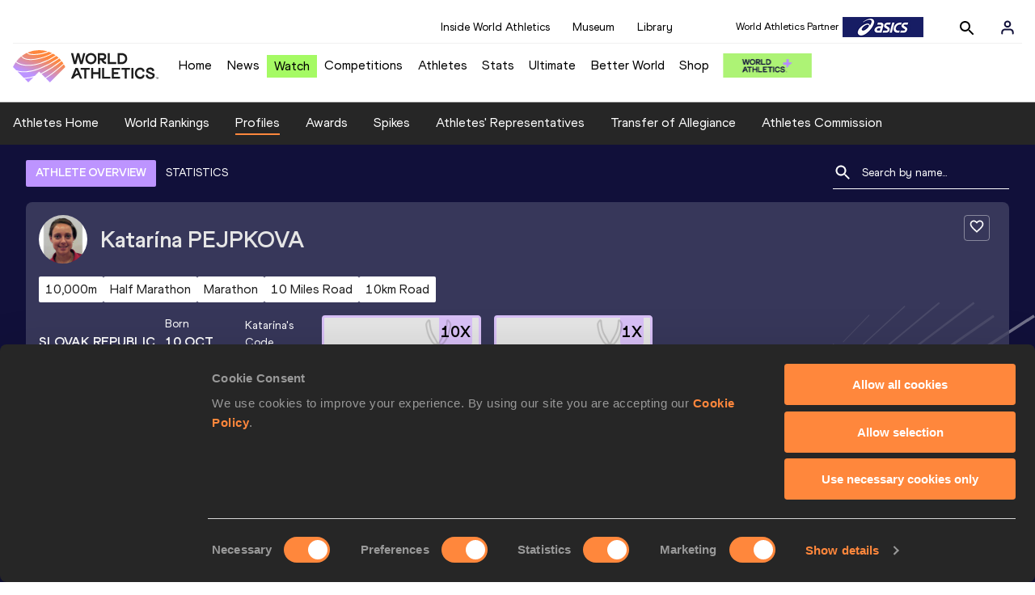

--- FILE ---
content_type: text/html; charset=utf-8
request_url: https://worldathletics.org/athletes/slovak-republic/katarina-beresova-14301373
body_size: 37298
content:
<!DOCTYPE html><html lang="en"><head><style>.xnpe_async_hide{opacity:0 !important}</style><script>
!(function (e, n, t, i, r, o) {
  function s(e) {
    if ('number' != typeof e) return e;
    var n = new Date();
    return new Date(n.getTime() + 1e3 * e);
  }
  var a = 4e3,
    c = 'xnpe_async_hide';
  function p(e) {
    return e.reduce(
      function (e, n) {
        return (
          (e[n] = function () {
            e._.push([n.toString(), arguments]);
          }),
          e
        );
      },
      { _: [] }
    );
  }
  function m(e, n, t) {
    var i = t.createElement(n);
    i.src = e;
    var r = t.getElementsByTagName(n)[0];
    return r.parentNode.insertBefore(i, r), i;
  }
  function u(e) {
    return '[object Date]' === Object.prototype.toString.call(e);
  }
  (o.target = o.target || 'https://api.exponea.com'),
    (o.file_path = o.file_path || o.target + '/js/exponea.min.js'),
    (r[n] = p([
      'anonymize',
      'initialize',
      'identify',
      'getSegments',
      'update',
      'track',
      'trackLink',
      'trackEnhancedEcommerce',
      'getHtml',
      'showHtml',
      'showBanner',
      'showWebLayer',
      'ping',
      'getAbTest',
      'loadDependency',
      'getRecommendation',
      'reloadWebLayers',
      '_preInitialize',
      '_initializeConfig'
    ])),
    (r[n].notifications = p(['isAvailable', 'isSubscribed', 'subscribe', 'unsubscribe'])),
    (r[n].segments = p(['subscribe'])),
    (r[n]['snippetVersion'] = 'v2.7.0'),
    (function (e, n, t) {
      (e[n]['_' + t] = {}), (e[n]['_' + t].nowFn = Date.now), (e[n]['_' + t].snippetStartTime = e[n]['_' + t].nowFn());
    })(r, n, 'performance'),
    (function (e, n, t, i, r, o) {
      e[r] = {
        sdk: e[i],
        sdkObjectName: i,
        skipExperiments: !!t.new_experiments,
        sign: t.token + '/' + (o.exec(n.cookie) || ['', 'new'])[1],
        path: t.target
      };
    })(r, e, o, n, i, RegExp('__exponea_etc__' + '=([\w-]+)')),
    (function (e, n, t) {
      m(e.file_path, n, t);
    })(o, t, e),
    (function (e, n, t, i, r, o, p) {
      if (e.new_experiments) {
        !0 === e.new_experiments && (e.new_experiments = {});
        var l,
          f = e.new_experiments.hide_class || c,
          _ = e.new_experiments.timeout || a,
          g = encodeURIComponent(o.location.href.split('#')[0]);
        e.cookies &&
          e.cookies.expires &&
          ('number' == typeof e.cookies.expires || u(e.cookies.expires)
            ? (l = s(e.cookies.expires))
            : e.cookies.expires.tracking &&
              ('number' == typeof e.cookies.expires.tracking || u(e.cookies.expires.tracking)) &&
              (l = s(e.cookies.expires.tracking))),
          l && l < new Date() && (l = void 0);
        var d =
          e.target +
          '/webxp/' +
          n +
          '/' +
          o[t].sign +
          '/modifications.min.js?http-referer=' +
          g +
          '&timeout=' +
          _ +
          'ms' +
          (l ? '&cookie-expires=' + Math.floor(l.getTime() / 1e3) : '');
        'sync' === e.new_experiments.mode && o.localStorage.getItem('__exponea__sync_modifications__')
          ? (function (e, n, t, i, r) {
              (t[r][n] = '<' + n + ' src="' + e + '"></' + n + '>'),
                i.writeln(t[r][n]),
                i.writeln(
                  '<' +
                    n +
                    '>!' +
                    r +
                    '.init && document.writeln(' +
                    r +
                    '.' +
                    n +
                    '.replace("/' +
                    n +
                    '/", "/' +
                    n +
                    '-async/").replace("><", " async><"))</' +
                    n +
                    '>'
                );
            })(d, n, o, p, t)
          : (function (e, n, t, i, r, o, s, a) {
              o.documentElement.classList.add(e);
              var c = m(t, i, o);
              function p() {
                r[a].init || m(t.replace('/' + i + '/', '/' + i + '-async/'), i, o);
              }
              function u() {
                o.documentElement.classList.remove(e);
              }
              (c.onload = p), (c.onerror = p), r.setTimeout(u, n), (r[s]._revealPage = u);
            })(f, _, d, n, o, p, r, t);
      }
    })(o, t, i, 0, n, r, e),
    (function (e, n, t) {
      var i;
      e[n]._initializeConfig(t),
        (null === (i = t.experimental) || void 0 === i ? void 0 : i.non_personalized_weblayers) &&
          e[n]._preInitialize(t),
        (e[n].start = function (i) {
          i &&
            Object.keys(i).forEach(function (e) {
              return (t[e] = i[e]);
            }),
            e[n].initialize(t);
        });
    })(r, n, o);
})(document, 'exponea', 'script', 'webxpClient', window, {
  target: 'https://analytics-api.worldathletics.org',
  token: '9c6b885e-3a1d-11ef-8d58-222d0cd76c82',
  experimental: {
    non_personalized_weblayers: true
  },
  new_experiments: { mode: 'sync' },
  // replace with current customer ID or leave commented out for an anonymous customer
  // customer: window.currentUserId,
  track: {
    visits: false,
    google_analytics: false
  }
});
</script><script>
    window.initGTM = function() {
      var dataLayerContent = {
        "User": {"Uid": undefined}
      };
      if('undefined' !== 'undefined') {
        dataLayerContent.User.Uid = 'undefined';
      }
      window.dataLayer = window.dataLayer || [];
      dataLayer.push(dataLayerContent);
      (function(w,d,s,l,i){w[l]=w[l]||[];w[l].push({'gtm.start':
      new Date().getTime(),event:'gtm.js'});var f=d.getElementsByTagName(s)[0],
      j=d.createElement(s),dl=l!='dataLayer'?'&l='+l:'';j.async=true;j.src=
      'https://www.googletagmanager.com/gtm.js?id='+i+dl;f.parentNode.insertBefore(j,f);
      })(window,document,'script','dataLayer','GTM-5XXBVM6');
    }
    </script><script async="" src="//securepubads.g.doubleclick.net/tag/js/gpt.js"></script><meta name="viewport" content="width=device-width, initial-scale=1" class="jsx-797586886"/><meta charSet="utf-8" class="jsx-797586886"/><title class="jsx-797586886">Katarína PEJPKOVA | Profile | World Athletics</title><link rel="apple-touch-icon" href="/static/icons/256x256.png" class="jsx-797586886"/><link rel="apple-touch-icon" sizes="72x72" href="/static/icons/72x72.png" class="jsx-797586886"/><link rel="apple-touch-icon" sizes="114x114" href="/static/icons/114x114.png" class="jsx-797586886"/><link rel="apple-touch-icon" sizes="144x144" href="/static/icons/144x144.png" class="jsx-797586886"/><link rel="canonical" href="https://worldathletics.org/athletes/slovak-republic/katarina-beresova-14301373" class="jsx-797586886"/><meta name="apple-mobile-web-app-capable" content="yes" class="jsx-797586886"/><meta name="apple-mobile-web-app-status-bar-style" content="#ff2534" class="jsx-797586886"/><meta property="og:title" name="title" content="Katarína PEJPKOVA | Profile | World Athletics" class="jsx-797586886"/><meta property="og:type" name="type" content="website" class="jsx-797586886"/><meta property="og:url" name="url" content="https://worldathletics.org/athletes/slovak-republic/katarina-beresova-14301373" class="jsx-797586886"/><meta property="og:site_name" name="site_name" content="worldathletics.org" class="jsx-797586886"/><meta property="og:image" name="image" content="/static/athlete-blank-hero-min.jpg" class="jsx-797586886"/><meta property="og:description" name="description" content="Katarína PEJPKOVA, Slovak Republic" class="jsx-797586886"/><meta name="keywords" class="jsx-797586886"/><meta name="twitter:card" content="summary_large_image" class="jsx-797586886"/><meta name="twitter:site" content="@WorldAthletics" class="jsx-797586886"/><meta name="twitter:title" content="Katarína PEJPKOVA | Profile | World Athletics" class="jsx-797586886"/><meta name="twitter:description" content="Katarína PEJPKOVA, Slovak Republic" class="jsx-797586886"/><meta name="twitter:image" content="/static/athlete-blank-hero-min.jpg" class="jsx-797586886"/><meta property="thumbnail" content="/static/athlete-blank-hero-min.jpg" class="jsx-797586886"/><link rel="preload" href="/_next/static/css/ea9a8ae4027e2c17d050.css" as="style"/><link rel="stylesheet" href="/_next/static/css/ea9a8ae4027e2c17d050.css" data-n-g=""/><link rel="preload" href="/_next/static/css/bfaea11479dacf5c170b.css" as="style"/><link rel="stylesheet" href="/_next/static/css/bfaea11479dacf5c170b.css" data-n-g=""/><link rel="preload" href="/_next/static/css/28311a9fd6b5aa633786.css" as="style"/><link rel="stylesheet" href="/_next/static/css/28311a9fd6b5aa633786.css" data-n-p=""/><link rel="preload" href="/_next/static/css/e5c0f4c2eb75357dc850.css" as="style"/><link rel="stylesheet" href="/_next/static/css/e5c0f4c2eb75357dc850.css" data-n-p=""/><noscript data-n-css="true"></noscript><link rel="preload" href="/_next/static/chunks/main-6c1ef484136374c54b87.js" as="script"/><link rel="preload" href="/_next/static/chunks/webpack-81766668de6292c8c000.js" as="script"/><link rel="preload" href="/_next/static/chunks/framework.f801b68207517fbb00d6.js" as="script"/><link rel="preload" href="/_next/static/chunks/2852872c.a93cf4e72f6e85eda5d9.js" as="script"/><link rel="preload" href="/_next/static/chunks/a7b3c51d.9f94288d4eada5624a98.js" as="script"/><link rel="preload" href="/_next/static/chunks/26497e82.26a9b776b8e76111e76d.js" as="script"/><link rel="preload" href="/_next/static/chunks/b14489c3.2d5768c109e5a9a50679.js" as="script"/><link rel="preload" href="/_next/static/chunks/55020d94.2d76b908442fa4823c0c.js" as="script"/><link rel="preload" href="/_next/static/chunks/0eceb729.58dd111f28f22f090e6b.js" as="script"/><link rel="preload" href="/_next/static/chunks/75fc9c18.9dcdac7b23e57b023237.js" as="script"/><link rel="preload" href="/_next/static/chunks/d6a9949e.5580989fa6a32d069e13.js" as="script"/><link rel="preload" href="/_next/static/chunks/d2761173.ab0225391ce9a159c7ed.js" as="script"/><link rel="preload" href="/_next/static/chunks/commons.38d8cea5e0d6eae10714.js" as="script"/><link rel="preload" href="/_next/static/chunks/aebf8eb2096c8b69eb77b784440f53cdc2b66fbe.bb4f21cf6e91b0ffdcc8.js" as="script"/><link rel="preload" href="/_next/static/chunks/478e210a0cbb9039768da574c087d7bc8420eeb4.6a24c22b002c3fd8dc52.js" as="script"/><link rel="preload" href="/_next/static/chunks/30f33ea505335783a5a7d7c88dd695083576ed10.f4f3b889d91b4950c2bf.js" as="script"/><link rel="preload" href="/_next/static/chunks/1145d618dfd4517838f7ff445caec21598faef5d.ea16befcefe24a22c4de.js" as="script"/><link rel="preload" href="/_next/static/chunks/7c9e16bb29bf24d397e4388207b84e7eec07b6fc.a593278054d984d4cf24.js" as="script"/><link rel="preload" href="/_next/static/chunks/7c9e16bb29bf24d397e4388207b84e7eec07b6fc_CSS.322aa933c4eb8fd0e2ac.js" as="script"/><link rel="preload" href="/_next/static/chunks/7881a8d9bd0ac33fc466a237abb30c83d7ff80b7.8a77883e0de943ccc430.js" as="script"/><link rel="preload" href="/_next/static/chunks/pages/_app-5ca4157aca419d4ec7f4.js" as="script"/><link rel="preload" href="/_next/static/chunks/4a3ea9cd.0d90bfc73c516aebb66c.js" as="script"/><link rel="preload" href="/_next/static/chunks/405eb25d68e1bc8b5dc1f84f4f960e8668663cf4.183da52fab0711ce2e7a.js" as="script"/><link rel="preload" href="/_next/static/chunks/185ad91b2753cd40e6918d755c17a31f36ba8118.f7c17ba8e29fb1545bc9.js" as="script"/><link rel="preload" href="/_next/static/chunks/d1c5359f252dc902861f2bfe6edda14ab366873f.7c42889849167bd87dd8.js" as="script"/><link rel="preload" href="/_next/static/chunks/908165298b725f2f3f44bf2eaf4d54f484b8ff10.dfbf985d288dcf0c20c2.js" as="script"/><link rel="preload" href="/_next/static/chunks/68c80bf9a7b4d0dfb0b0c933948329ed2c98994d.6167f2da33fdadd0e278.js" as="script"/><link rel="preload" href="/_next/static/chunks/908165298b725f2f3f44bf2eaf4d54f484b8ff10_CSS.d4873b3cdc6eb26e8413.js" as="script"/><link rel="preload" href="/_next/static/chunks/d19a343ee24a70f0a0900bbc00cc99d82ec7d200.15d92850ac5dcbdeb30b.js" as="script"/><link rel="preload" href="/_next/static/chunks/7ee1a9b81ca383b0b5773f39131ef41549dfe3b9.c2736b9144c752c7aa7c.js" as="script"/><link rel="preload" href="/_next/static/chunks/pages/athletes/%5Bcounrty%5D/%5BcompetitorId%5D-20494ce6d5f413fa96b9.js" as="script"/><style id="__jsx-797586886">@font-face{font-family:'World Athletics Heavy';src:url('/static/fonts/WorldAthleticsHeadline.woff2') format('woff2'), url('/static/fonts/WorldAthleticsHeadline.woff') format('woff');font-weight:800;font-style:normal;font-display:swap;}@font-face{font-family:'World Athletics Bold';src:url('/static/fonts/WorldAthletics-Regular.woff2') format('woff2'), url('/static/fonts/WorldAthletics-Regular.woff') format('woff');font-weight:normal;font-style:normal;font-display:swap;}@font-face{font-family:'World Athletics';src:url('/static/fonts/WorldAthletics-Bold.woff2') format('woff2'), url('/static/fonts/WorldAthletics-Bold.woff') format('woff');font-weight:bold;font-style:normal;font-display:swap;}@font-face{font-family:'PP Formula';src:url('/static/fonts/PP/PP-Formula-Condensed-Black-v2.0/PPFormula-CondensedBlack.woff2') format('woff2'), url('/static/fonts/PP/PP-Formula-Condensed-Black-v2.0/PPFormula-CondensedBlack.woff') format('woff');font-weight:900;font-style:normal;}@font-face{font-family:'PP Formula';src:url('/static/fonts/PP/PP-Formula-Narrow-Regular-v2.0/PPFormula-NarrowRegular.woff2') format('woff2'), url('/static/fonts/PP/PP-Formula-Narrow-Regular-v2.0/PPFormula-NarrowRegular.woff') format('woff');font-weight:400;font-style:normal;}@font-face{font-family:'PP Formula';src:url('/static/fonts/PP/PP-Formula-Narrow-Semibold-v2.0/PPFormula-NarrowSemibold.woff2') format('woff2'), url('/static/fonts/PP/PP-Formula-Narrow-Semibold-v2.0/PPFormula-NarrowSemibold.woff') format('woff');font-weight:600;font-style:normal;}@font-face{font-family:'PP Formula Italic';src:url('/static/fonts/PP/PP-Formula-Narrow-Regular-Italic-v2.0/PPFormula-NarrowRegularItalic.woff2') format('woff2'), url('/static/fonts/PP/PP-Formula-Narrow-Regular-Italic-v2.0/PPFormula-NarrowRegularItalic.woff') format('woff');font-style:italic;}body{font-family:'World Athletics',Arial,sans-serif;font-size:16px;font-display:swap;}</style></head><body><div id="__next"><header class="styles_root__GhScr"><div class="styles_root__1DHCQ"><div class="TopHeader_root__1f-J1"><div class="TopHeaderNavbar_section__3sgfN"><nav class="TopHeaderNavbar_root__1kT1b" data-name="top-navigation"><ul><li class="TopHeaderNavbar_li__1QKYw"><a class="">Inside World Athletics</a></li><li class="TopHeaderNavbar_li__1QKYw"><a class="">Museum</a></li><li class="TopHeaderNavbar_li__1QKYw"><a class="">Library</a></li></ul></nav><form class="SearchForm_searchForm__3IEfI" style="margin-left:20px"><div class="SearchForm_inputWrapper__29q8X"></div><button type="button" class="SearchForm_searchBtn__2t2tK TopHeaderNavbar_searchBtnClass__16Ojz"><svg class="MuiSvgIcon-root" focusable="false" viewBox="0 0 24 24" aria-hidden="true"><path d="M15.5 14h-.79l-.28-.27C15.41 12.59 16 11.11 16 9.5 16 5.91 13.09 3 9.5 3S3 5.91 3 9.5 5.91 16 9.5 16c1.61 0 3.09-.59 4.23-1.57l.27.28v.79l5 4.99L20.49 19l-4.99-5zm-6 0C7.01 14 5 11.99 5 9.5S7.01 5 9.5 5 14 7.01 14 9.5 11.99 14 9.5 14z"></path></svg></button></form><div class="style_root__1BO3b"><button aria-label="Sign in" type="button" class="style_profileIcon__2qVb-"><svg width="36" height="28" viewBox="0 0 36 28" fill="none" xmlns="http://www.w3.org/2000/svg"><path d="M24.6663 21.5V19.8333C24.6663 18.9493 24.3152 18.1014 23.69 17.4763C23.0649 16.8512 22.2171 16.5 21.333 16.5H14.6663C13.7823 16.5 12.9344 16.8512 12.3093 17.4763C11.6842 18.1014 11.333 18.9493 11.333 19.8333V21.5" stroke="#11103A" stroke-width="2" stroke-linecap="round" stroke-linejoin="round"></path><path d="M18.0003 13.1667C19.8413 13.1667 21.3337 11.6743 21.3337 9.83333C21.3337 7.99238 19.8413 6.5 18.0003 6.5C16.1594 6.5 14.667 7.99238 14.667 9.83333C14.667 11.6743 16.1594 13.1667 18.0003 13.1667Z" stroke="#11103A" stroke-width="2" stroke-linecap="round" stroke-linejoin="round"></path></svg></button><div class="style_subNav__1O0KJ"><div class="style_content__1HJ1D"><button class="style_link__2RGFF">Register now</button><a href="/worldathletics-plus" class="style_link__2RGFF">World Athletics+</a></div></div></div></div></div><div class="MiddleHeader_root__2Nl7j"><div class="Logo_root__1dluZ"><a class="" title="" href="/"><img src="https://media.aws.iaaf.org/logos/wa-logo.svg" alt="logo" width="180" height="40"/></a></div><nav class="MainNav_nav__2vEYm" data-name="main-navigation"><ul><div style="display:flex;align-items:center"><li><a class="MainNav_navLink__1E27R" title="" href="/">Home<ul class="MainNav_content__WZ9Rn"></ul></a></li><li><a class="MainNav_navLink__1E27R" title="" href="/news">News<ul class="MainNav_content__WZ9Rn"><li class="MainNav_contentItem__3IVBb"><a class="" title="Press Releases" href="/news/press-releases">Press Releases</a></li><li class="MainNav_contentItem__3IVBb"><a class="" title="News" href="/news/news">News</a></li><li class="MainNav_contentItem__3IVBb"><a class="" title="Reports" href="/news/reports">Reports</a></li><li class="MainNav_contentItem__3IVBb"><a class="" title="Previews" href="/news/previews">Previews</a></li><li class="MainNav_contentItem__3IVBb"><a class="" title="Features" href="/news/features">Features</a></li><li class="MainNav_contentItem__3IVBb"><a class="" title="Series" href="/news/series">Series</a></li></ul></a></li><li class="MainNav_watchVideoBtn__2kE0U"><a class="MainNav_navLink__1E27R" title="" linkClass="watchVideoBtn" mobileclassname="watchVideoBtn" href="/videos">Watch<ul class="MainNav_content__WZ9Rn"></ul></a></li><li><a class="MainNav_navLink__1E27R" title="" href="/competitions">Competitions<ul class="MainNav_content__WZ9Rn"><li class="MainNav_contentItem__3IVBb"><a class="" title="Calendar" href="/competition/calendar-results">Calendar</a></li><li class="MainNav_contentItem__3IVBb"><a class="" title="Tickets" href="/tickets">Tickets</a></li><li class="MainNav_contentItem__3IVBb"><a class="" title="Hosting" href="/hosting">Hosting</a></li><li class="MainNav_contentItem__3IVBb"><a class="" title="Our Sport" href="/our-sport">Our Sport</a></li><li class="MainNav_contentItem__3IVBb"><a class="" title="Innovations" href="/competitions/innovations">Innovations</a></li><li class="MainNav_contentItem__3IVBb"><a class="" title="Rules &amp; Regulations" href="/about-iaaf/documents/book-of-rules">Rules &amp; Regulations</a></li><li class="MainNav_contentItem__3IVBb"><a class="" title="Competition Performance Ranking" href="/records/competition-performance-rankings">Competition Performance Ranking</a></li><li class="MainNav_contentItem__3IVBb"><a class="" title="Competitions Archive" href="/competition">Competitions Archive</a></li></ul></a></li><li><a class="MainNav_navLink__1E27R" title="" href="/athletes-home">Athletes<ul class="MainNav_content__WZ9Rn"><li class="MainNav_contentItem__3IVBb"><a class="" title="World Rankings" href="/world-rankings/introduction">World Rankings</a></li><li class="MainNav_contentItem__3IVBb"><a class="" title="Profiles" href="/athletes">Profiles</a></li><li class="MainNav_contentItem__3IVBb"><a class="" title="Awards" href="/awards">Awards</a></li><li class="MainNav_contentItem__3IVBb"><a class="" title="Spikes" href="/spikes">Spikes</a></li><li class="MainNav_contentItem__3IVBb"><a class="" title="Athletes&#x27; Representatives" href="/athletes/athlete-representatives">Athletes&#x27; Representatives</a></li><li class="MainNav_contentItem__3IVBb"><a class="" title="Transfer of Allegiance" href="/about-iaaf/documents/research-centre#collapseathlete-transfer-of-allegiance">Transfer of Allegiance</a></li><li class="MainNav_contentItem__3IVBb"><a class="" title="Athletes Commission" href="/about-iaaf/structure/commissions">Athletes Commission</a></li></ul></a></li><li><a class="MainNav_navLink__1E27R" title="" href="/stats-zone">Stats<ul class="MainNav_content__WZ9Rn"><li class="MainNav_contentItem__3IVBb"><a class="" title="Results" href="/results">Results</a></li><li class="MainNav_contentItem__3IVBb"><a class="" title="Toplists" href="/records/toplists">Toplists</a></li><li class="MainNav_contentItem__3IVBb"><a class="" title="Records" href="/records/by-category/world-records">Records</a></li><li class="MainNav_contentItem__3IVBb"><a class="" title="Send Competition Results" href="/records/send-competition-results">Send Competition Results</a></li><li class="MainNav_contentItem__3IVBb"><a class="" title="World Rankings" href="/world-rankings/introduction">World Rankings</a></li><li class="MainNav_contentItem__3IVBb"><a class="" title="Road to the Ultimate" href="/stats-zone/road-to/7212925">Road to the Ultimate</a></li><li class="MainNav_contentItem__3IVBb"><a class="" title="Road to Gaborone" href="/stats-zone/road-to/7216920">Road to Gaborone</a></li><li class="MainNav_contentItem__3IVBb"><a class="" title="Road to Kujawy Pomorze" href="/stats-zone/road-to/7199326">Road to Kujawy Pomorze</a></li></ul></a></li><li><a class="MainNav_navLink__1E27R" title="" href="/competitions/world-athletics-ultimate-championship/2026">Ultimate<ul class="MainNav_content__WZ9Rn"></ul></a></li><li><a class="MainNav_navLink__1E27R" title="" href="/athletics-better-world">Better World<ul class="MainNav_content__WZ9Rn"><li class="MainNav_contentItem__3IVBb"><a class="" title="News" href="/athletics-better-world/news">News</a></li><li class="MainNav_contentItem__3IVBb"><a class="" title="Sustainability" href="/athletics-better-world/sustainability">Sustainability</a></li><li class="MainNav_contentItem__3IVBb"><a class="" title="Athlete Refugee Team" href="/athletics-better-world/athlete-refugee-team">Athlete Refugee Team</a></li><li class="MainNav_contentItem__3IVBb"><a class="" title="Air Quality" href="/athletics-better-world/air-quality">Air Quality</a></li><li class="MainNav_contentItem__3IVBb"><a class="" title="Safeguarding" href="/athletics-better-world/safeguarding">Safeguarding</a></li></ul></a></li><li><a class="MainNav_navLink__1E27R" href="https://shop.worldathletics.org">Shop<ul class="MainNav_content__WZ9Rn"></ul></a></li></div></ul></nav><a href="/worldathletics-plus" style="padding:0.45rem"><img style="width:110px" src="/static/wa-plus-navbar-logo.png"/></a></div></div></header><div class="SectionNav_sectionNav__iIu_o SectionNav_fullSubNav__2jSyt" data-name="submenu-container"><div class="SectionNav_sectionNavInner__3NbMf"><div class="SectionNav_navWrap__H7sFR"><nav class="SectionNav_nav__2vIRX"><ul class="SectionNav_navList__uPtfy"><li><a class="undefined" anchorText="Athletes Home" title="" href="/athletes-home">Athletes Home</a></li><li><a class="undefined" anchorText="World Rankings" href="/world-rankings/introduction">World Rankings</a></li><li><a class="undefined NavLink_active__2UAk6" anchorText="Profiles" href="/athletes">Profiles</a></li><li><a class="undefined" anchorText="Awards" title="" href="/awards">Awards</a></li><li><a class="undefined" anchorText="Spikes" title="" href="/spikes">Spikes</a></li><li><a class="undefined" anchorText="Athletes&#x27; Representatives" href="/athletes/athlete-representatives">Athletes&#x27; Representatives</a></li><li><a class="undefined" anchorText="Transfer of Allegiance" href="/about-iaaf/documents/research-centre#collapseathlete-transfer-of-allegiance">Transfer of Allegiance</a></li><li><a class="undefined" anchorText="Athletes Commission" href="/about-iaaf/structure/commissions">Athletes Commission</a></li></ul></nav></div><div class="SectionNav_chevronRight__2GuVA"></div></div></div><div class="athleteBackground_athleteBackground__tBipR" style="background:url(/_next/static/images/athleteBackground-8be1b09507e7814b423e2f0a421baa4a.svg);background-repeat:repeat;background-size:cover" alt="background"><div class="athleteBackground_athleteBackgroundInner__1A8OU undefined"><div class="athletesProfileTabs_athletesProfileTabs__1EiIQ"><div class="athletesProfileTabs_athletesProfileTabsButtons__2AD3V"><div class="athletesTabsButton_athletesTabsButton__NNSRw"><div class="athletesTabsButton_athletesTabsButtonScroll__gJphz"><div class="athletesTabsButton_AthletesTabsButtonItem__1pPWF"><button type="button" class="athletesButton_athletesButton__1_h0o athletesButton_underline__9GAM2 athletesButton_underlineActive__3H8Ir" value="ATHLETE OVERVIEW">ATHLETE OVERVIEW</button></div><div class="athletesTabsButton_AthletesTabsButtonItem__1pPWF"><button type="button" class="athletesButton_athletesButton__1_h0o athletesButton_underline__9GAM2" value="STATISTICS">STATISTICS</button></div></div></div></div><div class="athletesProfileTabs_athletesProfileTabsSearchField__21A7R"><div class="AthleteSearchField_dropdown__2mgsB "><div><form><div class="AthleteSearchField_inputWrapper__1JMrx "><button type="button"><img src="/static/search-white.svg" alt="search icon"/></button><input placeholder="Search by name..." class="AthleteSearchField_searchInput__gS3eH " value=""/></div></form><div class="AthleteSearchField_line__2jp54"></div></div><div class="AthleteSearchField_optionWrap__1Oogf"><div class="AthleteSearchField_options__tjQe5 false AthleteSearchField_optionWrapRounded__3VRN0"></div></div></div></div></div><div class="athletesBio_athletesBio__1HruQ"><div class="athletesContainerTransparent_athletesContainerTransparent__3hgOB"><div class="athletesBio_follow__2FXNe"><button type="button"><svg width="20" height="20" viewBox="0 0 20 20" fill="none" xmlns="http://www.w3.org/2000/svg"><g><path d="M13.7503 2.5C12.3003 2.5 10.9087 3.175 10.0003 4.24167C9.09199 3.175 7.70033 2.5 6.25033 2.5C3.68366 2.5 1.66699 4.51667 1.66699 7.08333C1.66699 10.2333 4.50033 12.8 8.79199 16.7L10.0003 17.7917L11.2087 16.6917C15.5003 12.8 18.3337 10.2333 18.3337 7.08333C18.3337 4.51667 16.317 2.5 13.7503 2.5ZM10.0837 15.4583L10.0003 15.5417L9.91699 15.4583C5.95033 11.8667 3.33366 9.49167 3.33366 7.08333C3.33366 5.41667 4.58366 4.16667 6.25033 4.16667C7.53366 4.16667 8.78366 4.99167 9.22533 6.13333H10.7837C11.217 4.99167 12.467 4.16667 13.7503 4.16667C15.417 4.16667 16.667 5.41667 16.667 7.08333C16.667 9.49167 14.0503 11.8667 10.0837 15.4583Z" fill="white"></path></g></svg></button></div><div class="athletesBio_athletesProfile__309MD"><div class="athletesBio_athletesBioImageContainer__3x9PY"></div><div class="athletesBio_athletesBioTitle__3pPRL"><span>Katarína</span> <span>PEJPKOVA</span></div></div><div class="athletesBio_athletesBioTags__3iQk_"><div class="athletesBio_athletesBioTag__3ki57">10,000m<!-- --> </div><div class="athletesBio_athletesBioTag__3ki57">Half Marathon<!-- --> </div><div class="athletesBio_athletesBioTag__3ki57">Marathon<!-- --> </div><div class="athletesBio_athletesBioTag__3ki57">10 Miles Road<!-- --> </div><div class="athletesBio_athletesBioTag__3ki57">10km Road<!-- --> </div></div><div class="athletesBio_athletesBioHeader__1QkoM"><div class="athletesBio_athletesBioInfoContainer__2ZKoo"><div class="athletesBio_athletesBioDetailsContainer__3_nDn"><div class="athletesBio_athletesBioDetails__1wgSI"><span class="athletesBio_athletesBioTagLabel__3orD4"> </span><span class="athletesBio_athletesBioTagValue__oKZC4">Slovak Republic<span class="Flags_container__3W63l" style="width:auto;display:unset"><i class="Flags_icon__3Uv11 icon-flag-SVK"></i></span></span></div><div class="athletesBio_athletesBioDetails__1wgSI"><span class="athletesBio_athletesBioTagLabel__3orD4">Born</span><span class="athletesBio_athletesBioTagValue__oKZC4">10 OCT 1987</span></div><div class="athletesBio_athletesBioDetails__1wgSI"><span class="athletesBio_athletesBioTagLabel__3orD4">Katarína<!-- -->&#x27;s code</span><span class="athletesBio_athletesBioTagValue__oKZC4">14301373</span></div></div><div class="athletesBio_athletesBioFooter__3B--s"></div></div><div class="athletesBio_athletesBioHonoursContainer__3EVKf"><div class="athletesBio_athletesBioHonours__2nK55"><div class="athletesBio_athletesBioHonour__1Zqdq"><div class="athletesBio_athletesBioHonourCount__2sBko">10<!-- -->X</div><div class="athletesBio_athletesBioHonourValue__QHLA_">National champion</div><img src="/_next/static/images/medal-be49b48cd6c926be27837e3991e9b2ce.svg" class="athletesBio_medal__BcCqC" alt=""/></div><div class="athletesBio_athletesBioHonour__1Zqdq"><div class="athletesBio_athletesBioHonourCount__2sBko">1<!-- -->X</div><div class="athletesBio_athletesBioHonourValue__QHLA_">National Indoor champion</div><img src="/_next/static/images/medal-be49b48cd6c926be27837e3991e9b2ce.svg" class="athletesBio_medal__BcCqC" alt=""/></div></div></div></div></div></div><div class="athletesOverviewStats_athletesOverviewStats__3UYhF"><div class="athletesContainer_athletesContainer__3w5eG undefined"><div class="athletesTitle_athletesTitle__388RT undefined">Personal bests</div><div class="athletesPersonalBests_athletesPersonalBestsContainer__1TrT-"><div class="athletesDropdownCard_athletesDropdownCard__2TpE2"><div class="athletesCardContainer_athletesCardContainer__39h-0"><div class="athletesDropdownCard_athletesDropdownCardHeader__alcfX"><button type="button" class="athletesDropdownButton_athletesDropdownButton__3k-Ds" disabled=""><div class="athletesTitle_athletesTitle__388RT athletesDropdownCard_athletesDropdownCardTitle__1yq_Z">10,000 Metres</div><span class="athletesDropdownButton_athletesDropdownButtonIcon__2KsFN "></span></button></div><div class="athletesDropdownCard_athletesDropdownCardBody__13WWz"><div class="athletesEventsDetails_athletesEventsDetails__hU6mX"><div class="athletesEventsDetails_athletesEventsDetailsContent__37Ko7"><div class="athletesEventsDetails_athletesEventsDetailsLabel__6KN98"><img src="[data-uri]" style="width:24px;height:24px" alt="result"/>Result</div><span class="athletesEventsDetails_athletesEventsDetailsValue__FrHFZ">33:11.66<!-- --> <span class="athletesDropdownCard_athletesDropdownCardTag__3gRTq"></span></span></div></div><div class="athletesEventsDetails_athletesEventsDetails__hU6mX"><div class="athletesEventsDetails_athletesEventsDetailsContent__37Ko7"><div class="athletesEventsDetails_athletesEventsDetailsLabel__6KN98"><img src="[data-uri]" style="width:24px;height:24px" alt="date"/>Date</div><span class="athletesEventsDetails_athletesEventsDetailsValue__FrHFZ">03 MAY 2014<!-- --> <span class="athletesDropdownCard_athletesDropdownCardTag__3gRTq"></span></span></div></div><div class="athletesEventsDetails_athletesEventsDetails__hU6mX"><div class="athletesEventsDetails_athletesEventsDetailsContent__37Ko7"><div class="athletesEventsDetails_athletesEventsDetailsLabel__6KN98"><img src="[data-uri]" style="width:24px;height:24px" alt="score"/>Score</div><span class="athletesEventsDetails_athletesEventsDetailsValue__FrHFZ">1077<!-- --> <span class="athletesDropdownCard_athletesDropdownCardTag__3gRTq"></span></span></div></div><div class="athletesEventsDetails_athletesEventsDetails__hU6mX"><div class="athletesEventsDetails_athletesEventsDetailsContent__37Ko7"><div class="athletesEventsDetails_athletesEventsDetailsLabel__6KN98"><img src="[data-uri]" style="width:24px;height:24px" alt="competition"/>Competition &amp; venue</div><span class="athletesEventsDetails_athletesEventsDetailsValue__FrHFZ">Jicin (CZE)<!-- --> <span class="athletesDropdownCard_athletesDropdownCardTag__3gRTq"></span></span></div></div></div></div></div><div class="athletesDropdownCard_athletesDropdownCard__2TpE2"><div class="athletesCardContainer_athletesCardContainer__39h-0"><div class="athletesDropdownCard_athletesDropdownCardHeader__alcfX"><button type="button" class="athletesDropdownButton_athletesDropdownButton__3k-Ds" disabled=""><div class="athletesTitle_athletesTitle__388RT athletesDropdownCard_athletesDropdownCardTitle__1yq_Z">Half Marathon</div><span class="athletesDropdownButton_athletesDropdownButtonIcon__2KsFN "></span></button></div><div class="athletesDropdownCard_athletesDropdownCardBody__13WWz"><div class="athletesEventsDetails_athletesEventsDetails__hU6mX"><div class="athletesEventsDetails_athletesEventsDetailsContent__37Ko7"><div class="athletesEventsDetails_athletesEventsDetailsLabel__6KN98"><img src="[data-uri]" style="width:24px;height:24px" alt="result"/>Result</div><span class="athletesEventsDetails_athletesEventsDetailsValue__FrHFZ">1:13:26<!-- --> <span class="athletesDropdownCard_athletesDropdownCardTag__3gRTq"></span></span></div></div><div class="athletesEventsDetails_athletesEventsDetails__hU6mX"><div class="athletesEventsDetails_athletesEventsDetailsContent__37Ko7"><div class="athletesEventsDetails_athletesEventsDetailsLabel__6KN98"><img src="[data-uri]" style="width:24px;height:24px" alt="date"/>Date</div><span class="athletesEventsDetails_athletesEventsDetailsValue__FrHFZ">05 OCT 2014<!-- --> <span class="athletesDropdownCard_athletesDropdownCardTag__3gRTq"></span></span></div></div><div class="athletesEventsDetails_athletesEventsDetails__hU6mX"><div class="athletesEventsDetails_athletesEventsDetailsContent__37Ko7"><div class="athletesEventsDetails_athletesEventsDetailsLabel__6KN98"><img src="[data-uri]" style="width:24px;height:24px" alt="score"/>Score</div><span class="athletesEventsDetails_athletesEventsDetailsValue__FrHFZ">1060<!-- --> <span class="athletesDropdownCard_athletesDropdownCardTag__3gRTq"></span></span></div></div><div class="athletesEventsDetails_athletesEventsDetails__hU6mX"><div class="athletesEventsDetails_athletesEventsDetailsContent__37Ko7"><div class="athletesEventsDetails_athletesEventsDetailsLabel__6KN98"><img src="[data-uri]" style="width:24px;height:24px" alt="competition"/>Competition &amp; venue</div><span class="athletesEventsDetails_athletesEventsDetailsValue__FrHFZ">Košice (SVK)<!-- --> <span class="athletesDropdownCard_athletesDropdownCardTag__3gRTq"></span></span></div></div></div></div></div><div class="athletesDropdownCard_athletesDropdownCard__2TpE2"><div class="athletesCardContainer_athletesCardContainer__39h-0"><div class="athletesDropdownCard_athletesDropdownCardHeader__alcfX"><button type="button" class="athletesDropdownButton_athletesDropdownButton__3k-Ds" disabled=""><div class="athletesTitle_athletesTitle__388RT athletesDropdownCard_athletesDropdownCardTitle__1yq_Z">Marathon</div><span class="athletesDropdownButton_athletesDropdownButtonIcon__2KsFN "></span></button></div><div class="athletesDropdownCard_athletesDropdownCardBody__13WWz"><div class="athletesEventsDetails_athletesEventsDetails__hU6mX"><div class="athletesEventsDetails_athletesEventsDetailsContent__37Ko7"><div class="athletesEventsDetails_athletesEventsDetailsLabel__6KN98"><img src="[data-uri]" style="width:24px;height:24px" alt="result"/>Result</div><span class="athletesEventsDetails_athletesEventsDetailsValue__FrHFZ">2:36:20<!-- --> <span class="athletesDropdownCard_athletesDropdownCardTag__3gRTq"></span></span></div></div><div class="athletesEventsDetails_athletesEventsDetails__hU6mX"><div class="athletesEventsDetails_athletesEventsDetailsContent__37Ko7"><div class="athletesEventsDetails_athletesEventsDetailsLabel__6KN98"><img src="[data-uri]" style="width:24px;height:24px" alt="date"/>Date</div><span class="athletesEventsDetails_athletesEventsDetailsValue__FrHFZ">12 APR 2015<!-- --> <span class="athletesDropdownCard_athletesDropdownCardTag__3gRTq"></span></span></div></div><div class="athletesEventsDetails_athletesEventsDetails__hU6mX"><div class="athletesEventsDetails_athletesEventsDetailsContent__37Ko7"><div class="athletesEventsDetails_athletesEventsDetailsLabel__6KN98"><img src="[data-uri]" style="width:24px;height:24px" alt="score"/>Score</div><span class="athletesEventsDetails_athletesEventsDetailsValue__FrHFZ">1059<!-- --> <span class="athletesDropdownCard_athletesDropdownCardTag__3gRTq"></span></span></div></div><div class="athletesEventsDetails_athletesEventsDetails__hU6mX"><div class="athletesEventsDetails_athletesEventsDetailsContent__37Ko7"><div class="athletesEventsDetails_athletesEventsDetailsLabel__6KN98"><img src="[data-uri]" style="width:24px;height:24px" alt="competition"/>Competition &amp; venue</div><span class="athletesEventsDetails_athletesEventsDetailsValue__FrHFZ">Wien (AUT)<!-- --> <span class="athletesDropdownCard_athletesDropdownCardTag__3gRTq"></span></span></div></div></div></div></div><div class="athletesDropdownCard_athletesDropdownCard__2TpE2"><div class="athletesCardContainer_athletesCardContainer__39h-0"><div class="athletesDropdownCard_athletesDropdownCardHeader__alcfX"><button type="button" class="athletesDropdownButton_athletesDropdownButton__3k-Ds" disabled=""><div class="athletesTitle_athletesTitle__388RT athletesDropdownCard_athletesDropdownCardTitle__1yq_Z">10 Miles Road</div><span class="athletesDropdownButton_athletesDropdownButtonIcon__2KsFN "></span></button></div><div class="athletesDropdownCard_athletesDropdownCardBody__13WWz"><div class="athletesEventsDetails_athletesEventsDetails__hU6mX"><div class="athletesEventsDetails_athletesEventsDetailsContent__37Ko7"><div class="athletesEventsDetails_athletesEventsDetailsLabel__6KN98"><img src="[data-uri]" style="width:24px;height:24px" alt="result"/>Result</div><span class="athletesEventsDetails_athletesEventsDetailsValue__FrHFZ">55:35<!-- --> <span class="athletesDropdownCard_athletesDropdownCardTag__3gRTq"></span></span></div></div><div class="athletesEventsDetails_athletesEventsDetails__hU6mX"><div class="athletesEventsDetails_athletesEventsDetailsContent__37Ko7"><div class="athletesEventsDetails_athletesEventsDetailsLabel__6KN98"><img src="[data-uri]" style="width:24px;height:24px" alt="date"/>Date</div><span class="athletesEventsDetails_athletesEventsDetailsValue__FrHFZ">17 AUG 2013<!-- --> <span class="athletesDropdownCard_athletesDropdownCardTag__3gRTq"></span></span></div></div><div class="athletesEventsDetails_athletesEventsDetails__hU6mX"><div class="athletesEventsDetails_athletesEventsDetailsContent__37Ko7"><div class="athletesEventsDetails_athletesEventsDetailsLabel__6KN98"><img src="[data-uri]" style="width:24px;height:24px" alt="score"/>Score</div><span class="athletesEventsDetails_athletesEventsDetailsValue__FrHFZ">1047<!-- --> <span class="athletesDropdownCard_athletesDropdownCardTag__3gRTq"></span></span></div></div><div class="athletesEventsDetails_athletesEventsDetails__hU6mX"><div class="athletesEventsDetails_athletesEventsDetailsContent__37Ko7"><div class="athletesEventsDetails_athletesEventsDetailsLabel__6KN98"><img src="[data-uri]" style="width:24px;height:24px" alt="competition"/>Competition &amp; venue</div><span class="athletesEventsDetails_athletesEventsDetailsValue__FrHFZ">Schortens (GER)<!-- --> <span class="athletesDropdownCard_athletesDropdownCardTag__3gRTq"></span></span></div></div></div></div></div><div class="athletesDropdownCard_athletesDropdownCard__2TpE2"><div class="athletesCardContainer_athletesCardContainer__39h-0"><div class="athletesDropdownCard_athletesDropdownCardHeader__alcfX"><button type="button" class="athletesDropdownButton_athletesDropdownButton__3k-Ds" disabled=""><div class="athletesTitle_athletesTitle__388RT athletesDropdownCard_athletesDropdownCardTitle__1yq_Z">10 Kilometres Road</div><span class="athletesDropdownButton_athletesDropdownButtonIcon__2KsFN "></span></button></div><div class="athletesDropdownCard_athletesDropdownCardBody__13WWz"><div class="athletesEventsDetails_athletesEventsDetails__hU6mX"><div class="athletesEventsDetails_athletesEventsDetailsContent__37Ko7"><div class="athletesEventsDetails_athletesEventsDetailsLabel__6KN98"><img src="[data-uri]" style="width:24px;height:24px" alt="result"/>Result</div><span class="athletesEventsDetails_athletesEventsDetailsValue__FrHFZ">33:51<!-- --> <span class="athletesDropdownCard_athletesDropdownCardTag__3gRTq"></span></span></div></div><div class="athletesEventsDetails_athletesEventsDetails__hU6mX"><div class="athletesEventsDetails_athletesEventsDetailsContent__37Ko7"><div class="athletesEventsDetails_athletesEventsDetailsLabel__6KN98"><img src="[data-uri]" style="width:24px;height:24px" alt="date"/>Date</div><span class="athletesEventsDetails_athletesEventsDetailsValue__FrHFZ">07 SEP 2013<!-- --> <span class="athletesDropdownCard_athletesDropdownCardTag__3gRTq"></span></span></div></div><div class="athletesEventsDetails_athletesEventsDetails__hU6mX"><div class="athletesEventsDetails_athletesEventsDetailsContent__37Ko7"><div class="athletesEventsDetails_athletesEventsDetailsLabel__6KN98"><img src="[data-uri]" style="width:24px;height:24px" alt="score"/>Score</div><span class="athletesEventsDetails_athletesEventsDetailsValue__FrHFZ">1043<!-- --> <span class="athletesDropdownCard_athletesDropdownCardTag__3gRTq"></span></span></div></div><div class="athletesEventsDetails_athletesEventsDetails__hU6mX"><div class="athletesEventsDetails_athletesEventsDetailsContent__37Ko7"><div class="athletesEventsDetails_athletesEventsDetailsLabel__6KN98"><img src="[data-uri]" style="width:24px;height:24px" alt="competition"/>Competition &amp; venue</div><span class="athletesEventsDetails_athletesEventsDetailsValue__FrHFZ">Praha (CZE)<!-- --> <span class="athletesDropdownCard_athletesDropdownCardTag__3gRTq"></span></span></div></div></div></div></div></div><div class="athletesPersonalBests_athletesPersonalBestsFooter__14NN3"><div class="athletesPersonalBests_athletesPersonalBestsFooter__14NN3"><span class="athletesPersonalBests_athletesPersonalBestsFooterNotLegal__igvPP">* Not legal</span><button type="button" class="athletesPersonalBests_athletesSeasonBestXSLink__1loHv"><span>SEE MORE PERFORMANCES</span></button></div></div></div><div class="athletesContainer_athletesContainer__3w5eG undefined"><div class="athletesTitle_athletesTitle__388RT undefined">Season’s bests (<!-- -->2025<!-- -->)</div><div class="AthletesSeasonBestXS_athletesSeasonBestXS__HGZ7l"><div class="profileStatistics_fullHeight__2Nn0b"></div></div><div class="AthletesSeasonBestXS_athletesSeasonBestXSFooter__3Dd6B"><div class="AthletesSeasonBestXS_athletesSeasonBestXSFooter__3Dd6B"><span class="AthletesSeasonBestXS_athletesSeasonBestXSFooterNotLegal__2SUax">* Not legal</span><button type="button" class="AthletesSeasonBestXS_athletesSeasonBestXSLink__12uct"><span>SEE MORE PERFORMANCES</span></button></div></div></div><div class="athletesOverviewStats_athletesOverviewStatsSubContainer__38jjW"><div class="athletesBanner_athletesBanner__1_btK"><picture><source media="(max-width: 768px)" srcSet="/_next/static/images/athleteBannerGradient-56a5ded28ac822fab9a162c693bdf7d6.svg"/><img class="athletesBanner_athletesBannerImg__10T6V" src="/_next/static/images/athleteBannerGradient-56a5ded28ac822fab9a162c693bdf7d6.svg" alt="Athlete Banner"/></picture><div class="athletesBanner_athletesBannerContent__dm3xt"><h2 class="athletesBanner_athletesBannerTitle__1vK3g">Stay updated!</h2><p class="athletesBanner_athletesBannerDescription__2gwnc">For the latest news, interviews and more add <!-- -->Katarína PEJPKOVA<!-- --> to your favourites</p><button type="button" class="athletesBanner_athletesBannerButton__35LWz ">Follow Katarína</button></div></div><div class="athletesContainerTransparent_athletesContainerTransparent__3hgOB"><div class="athletesOverviewStats_athletesSearch__WeCqT"><div class="athletesTitle_athletesTitle__388RT athletesOverviewStats_athletesSearchTitle__2xR4A">Looking for another athlete?</div><div class="athletesOverviewStats_athletesSearchContent__3V13h"><div class="AthleteSearchField_dropdown__2mgsB "><div><form><div class="AthleteSearchField_inputWrapper__1JMrx "><button type="button"><img src="/static/search-white.svg" alt="search icon"/></button><input placeholder="Search by name..." class="AthleteSearchField_searchInput__gS3eH " value=""/></div></form></div><div class="AthleteSearchField_optionWrap__1Oogf"><div class="AthleteSearchField_options__tjQe5 false AthleteSearchField_optionWrapRounded__3VRN0"></div></div></div><div class="athletesOverviewStats_line__23kRM"></div></div></div></div></div></div><div class="athletesOverview_athletesVideoCarouselContainer__1NvwD"><div style="width:100%;text-align:center"><div class="Ellipsis_ellipsis__35oEN"><div></div><div></div><div></div><div></div></div></div></div><a href="https://worldathletics.org/competitions/world-athletics-ultimate-championship/2026/tickets" class="athletesBannerImg_athletesBannerImg__1H4wl"><picture><source media="(max-width: 768px)" srcSet="https://media.aws.iaaf.org/media/BannerV2/ultimate-championships-banner.png"/><img src="https://media.aws.iaaf.org/media/BannerV2/ultimate-championships-banner.png" alt="Athlete Banner"/></picture></a><div style="width:100%;text-align:center"><div class="Ellipsis_ellipsis__35oEN"><div></div><div></div><div></div><div></div></div></div></div></div><footer class="Footer_footer__3zUfD" data-name="footer-container"><div class="Footer_footerInner__1UiMy"><div class="Footer_grid__3ZIlK"><div><a><img src="https://media.aws.iaaf.org/logos/WA-logo-white.svg" class="Footer_footerLogo__3Jbdp" alt="World Athletics" width="300" height="60"/></a></div><div><h3 class="Footer_header__ZcWS0">World Athletics Confidentiality</h3><span class="Footer_headerDivider__2Dh59"></span><ul class="Footer_footerNav__1N88t"><li><a href="https://www.worldathletics.org/about-iaaf/contact-us">Contact Us</a></li><li><a href="https://www.worldathletics.org/terms-and-conditions">Terms and Conditions</a></li><li><a href="https://www.worldathletics.org/cookies-policy">Cookie Policy</a></li><li><a href="https://www.worldathletics.org/privacy-policy">Privacy Policy</a></li></ul></div><div><h3 class="Footer_header__ZcWS0">Follow World Athletics</h3><span class="Footer_headerDivider__2Dh59"></span><ul class="Footer_footerNav__1N88t"><li><a href="https://www.facebook.com/WorldAthletics">Facebook</a></li><li><a href="https://www.instagram.com/worldathletics">Instagram</a></li><li><a href="https://twitter.com/worldathletics">X</a></li><li><a href="https://www.youtube.com/worldathletics">Youtube</a></li><li><a href="https://www.tiktok.com/@worldathletics">TikTok</a></li></ul></div></div></div><div class="Footer_footerBottom__23B8Z">©<!-- -->2026<!-- --> <!-- -->World Athletics. All Rights Reserved.</div></footer></div><script id="__NEXT_DATA__" type="application/json">{"props":{"pageProps":{"competitor":{"__typename":"singleCompetitor","_id":14301373,"primaryMediaId":null,"primaryMediaId2":null,"primaryMedia":null,"basicData":{"__typename":"AthleteNewData","id":null,"friendlyName":null,"fullName":null,"friendlyNameLetter":null,"friendlyNameFirst3Letter":null,"sexCode":null,"birthPlace":null,"birthPlaceCountryName":null,"sexNameUrlSlug":null,"birthPlaceCountryUrlSlug":null,"birthCountryCode":null,"primaryMediaId":null,"facebookUsername":null,"twitterUsername":null,"instagramUsername":null,"countryFullName":"Slovak Republic","familyName":"PEJPKOVA","givenName":"Katarína","firstName":null,"lastName":null,"countryName":null,"countryCode":"SVK","countryUrlSlug":null,"birthDate":"10 OCT 1987","birthDateStr":null,"urlSlug":null,"representativeId":null,"biography":null,"twitterLink":null,"instagramLink":null,"facebookLink":null,"transfersOfAllegiance":[],"iaafId":226262,"aaId":14301373,"primaryMediaEdited":null,"male":false,"primaryMedia":null},"athleteRepresentative":null,"personalBests":{"__typename":"personalBestsType","withWind":false,"withRecords":false,"results":[{"__typename":"singleCompetitorResult","indoor":false,"disciplineCode":null,"disciplineNameUrlSlug":"1500-metres","typeNameUrlSlug":"middlelong","discipline":"1500 Metres","linkToList":true,"mark":"4:32.90","combinedPerformances":null,"wind":null,"notLegal":false,"venue":"Banská Bystrica (SVK)","date":"07 JUN 2014","listPosition":null,"resultScore":955,"records":[],"competitionId":null,"eventId":"10229513","eventName":null},{"__typename":"singleCompetitorResult","indoor":false,"disciplineCode":null,"disciplineNameUrlSlug":"3000-metres","typeNameUrlSlug":"middlelong","discipline":"3000 Metres","linkToList":true,"mark":"9:48.52","combinedPerformances":null,"wind":null,"notLegal":false,"venue":"Ostrava (CZE)","date":"22 MAY 2010","listPosition":null,"resultScore":949,"records":[],"competitionId":null,"eventId":"10229519","eventName":null},{"__typename":"singleCompetitorResult","indoor":false,"disciplineCode":null,"disciplineNameUrlSlug":"3000-metres-short-track","typeNameUrlSlug":"middlelong","discipline":"3000 Metres Short Track","linkToList":true,"mark":"9:58.88","combinedPerformances":null,"wind":null,"notLegal":false,"venue":"Bratislava (SVK) (i)","date":"25 FEB 2007","listPosition":null,"resultScore":935,"records":[],"competitionId":null,"eventId":"10229584","eventName":null},{"__typename":"singleCompetitorResult","indoor":false,"disciplineCode":null,"disciplineNameUrlSlug":"5000-metres","typeNameUrlSlug":"middlelong","discipline":"5000 Metres","linkToList":true,"mark":"16:07.73","combinedPerformances":null,"wind":null,"notLegal":false,"venue":"Daugava Stadium, Riga (LAT)","date":"22 JUN 2014","listPosition":null,"resultScore":1035,"records":[],"competitionId":"7065934","eventId":"10229514","eventName":null},{"__typename":"singleCompetitorResult","indoor":false,"disciplineCode":null,"disciplineNameUrlSlug":"10000-metres","typeNameUrlSlug":"middlelong","discipline":"10,000 Metres","linkToList":true,"mark":"33:11.66","combinedPerformances":null,"wind":null,"notLegal":false,"venue":"Jicin (CZE)","date":"03 MAY 2014","listPosition":null,"resultScore":1077,"records":[],"competitionId":null,"eventId":"10229521","eventName":null},{"__typename":"singleCompetitorResult","indoor":false,"disciplineCode":null,"disciplineNameUrlSlug":"one-hour","typeNameUrlSlug":"middlelong","discipline":"One Hour","linkToList":false,"mark":"16154","combinedPerformances":null,"wind":null,"notLegal":false,"venue":"Ostrava (CZE)","date":"12 JUN 2008","listPosition":null,"resultScore":0,"records":[],"competitionId":null,"eventId":"10229671","eventName":null},{"__typename":"singleCompetitorResult","indoor":false,"disciplineCode":null,"disciplineNameUrlSlug":"5-kilometres","typeNameUrlSlug":"road-running","discipline":"5 Kilometres Road","linkToList":true,"mark":"16:22","combinedPerformances":null,"wind":null,"notLegal":false,"venue":"Wien (AUT)","date":"25 MAY 2014","listPosition":null,"resultScore":1011,"records":[],"competitionId":null,"eventId":"204598","eventName":null},{"__typename":"singleCompetitorResult","indoor":false,"disciplineCode":null,"disciplineNameUrlSlug":"10-kilometres","typeNameUrlSlug":"road-running","discipline":"10 Kilometres Road","linkToList":true,"mark":"33:51","combinedPerformances":null,"wind":null,"notLegal":false,"venue":"Praha (CZE)","date":"07 SEP 2013","listPosition":null,"resultScore":1043,"records":[],"competitionId":null,"eventId":"10229537","eventName":null},{"__typename":"singleCompetitorResult","indoor":false,"disciplineCode":null,"disciplineNameUrlSlug":"10-miles-road","typeNameUrlSlug":"road-running","discipline":"10 Miles Road","linkToList":true,"mark":"55:35","combinedPerformances":null,"wind":null,"notLegal":false,"venue":"Schortens (GER)","date":"17 AUG 2013","listPosition":null,"resultScore":1047,"records":[],"competitionId":null,"eventId":"10229539","eventName":null},{"__typename":"singleCompetitorResult","indoor":false,"disciplineCode":null,"disciplineNameUrlSlug":"half-marathon","typeNameUrlSlug":"road-running","discipline":"Half Marathon","linkToList":true,"mark":"1:13:26","combinedPerformances":null,"wind":null,"notLegal":false,"venue":"Košice (SVK)","date":"05 OCT 2014","listPosition":null,"resultScore":1060,"records":[],"competitionId":null,"eventId":"10229541","eventName":null},{"__typename":"singleCompetitorResult","indoor":false,"disciplineCode":null,"disciplineNameUrlSlug":"marathon","typeNameUrlSlug":"road-running","discipline":"Marathon","linkToList":true,"mark":"2:36:20","combinedPerformances":null,"wind":null,"notLegal":false,"venue":"Wien (AUT)","date":"12 APR 2015","listPosition":null,"resultScore":1059,"records":[],"competitionId":null,"eventId":"10229534","eventName":null}]},"seasonsBests":{"__typename":"seasonsBestsType","parameters":{"__typename":"seasonsBestsParamsType","seasonsBestsSeason":2025},"activeSeasons":["2025","2024","2023","2022","2020","2019","2016","2015","2014","2013","2012","2011","2010","2009","2008","2007","2006"],"withWind":false,"withRecords":false,"results":[{"__typename":"singleCompetitorResult","indoor":false,"disciplineCode":null,"disciplineNameUrlSlug":"10-kilometres","typeNameUrlSlug":"road-running","discipline":"10 Kilometres Road","linkToList":true,"mark":"34:52","combinedPerformances":null,"wind":null,"notLegal":false,"venue":"Praha (CZE)","date":"06 SEP 2025","listPosition":null,"resultScore":992,"records":[],"competitionId":"7221875","eventId":"10229537","competition":"Birell 10K Night Race Prague"}]},"progressionOfSeasonsBests":[{"__typename":"singleCompetitorProgression","indoor":false,"disciplineCode":null,"disciplineNameUrlSlug":"1500-metres","typeNameUrlSlug":"middlelong","discipline":"1500 Metres","withWind":false,"mainEvent":false,"eventId":"10229513","results":[{"__typename":"singleCompetitorProgressionResult","season":"2009","numericResult":289.92,"mark":"4:49.92","wind":null,"venue":"Trnava (SVK)","date":"15 SEP 2009","listPosition":null,"resultScore":838,"competitionId":null,"competition":"Trnava"},{"__typename":"singleCompetitorProgressionResult","season":"2010","numericResult":287.21,"mark":"4:47.21","wind":null,"venue":"Ljubljana (SLO)","date":"29 AUG 2010","listPosition":null,"resultScore":856,"competitionId":null,"competition":"Ljubljana International Meeting"},{"__typename":"singleCompetitorProgressionResult","season":"2014","numericResult":272.9,"mark":"4:32.90","wind":null,"venue":"Banská Bystrica (SVK)","date":"07 JUN 2014","listPosition":null,"resultScore":955,"competitionId":null,"competition":"Banská Bystrica"},{"__typename":"singleCompetitorProgressionResult","season":"2019","numericResult":288.41,"mark":"4:48.41","wind":null,"venue":"Košice (SVK)","date":"17 AUG 2019","listPosition":null,"resultScore":848,"competitionId":"7134726","competition":"Athletic League"},{"__typename":"singleCompetitorProgressionResult","season":"2020","numericResult":286.45,"mark":"4:46.45","wind":null,"venue":"Mestský štadión, Dubnica nad Váhom (SVK)","date":"12 JUL 2020","listPosition":null,"resultScore":861,"competitionId":null,"competition":"1. kolo Atletická liga"}]},{"__typename":"singleCompetitorProgression","indoor":false,"disciplineCode":null,"disciplineNameUrlSlug":"3000-metres","typeNameUrlSlug":"middlelong","discipline":"3000 Metres","withWind":false,"mainEvent":false,"eventId":"10229519","results":[{"__typename":"singleCompetitorProgressionResult","season":"2006","numericResult":592.67,"mark":"9:52.67","wind":null,"venue":"Banská Bystrica (SVK)","date":"17 JUN 2006","listPosition":null,"resultScore":936,"competitionId":null,"competition":"European Cup Second League Gr. A"},{"__typename":"singleCompetitorProgressionResult","season":"2007","numericResult":598.88,"mark":"9:58.88","wind":null,"venue":"Bratislava (SVK) (i)","date":"25 FEB 2007","listPosition":null,"resultScore":935,"competitionId":null,"competition":"Slovak Indoor Championships"},{"__typename":"singleCompetitorProgressionResult","season":"2008","numericResult":610.69,"mark":"10:10.69","wind":null,"venue":"Bratislava (SVK) (i)","date":"24 FEB 2008","listPosition":null,"resultScore":899,"competitionId":null,"competition":"Slovakian Indoor Championships"},{"__typename":"singleCompetitorProgressionResult","season":"2009","numericResult":610.82,"mark":"10:10.82","wind":null,"venue":"Bratislava (SVK) (i)","date":"22 FEB 2009","listPosition":null,"resultScore":899,"competitionId":null,"competition":"Slovakian Indoor Championships"},{"__typename":"singleCompetitorProgressionResult","season":"2010","numericResult":588.52,"mark":"9:48.52","wind":null,"venue":"Ostrava (CZE)","date":"22 MAY 2010","listPosition":null,"resultScore":949,"competitionId":null,"competition":"Ostrava Czech Club Championships"}]},{"__typename":"singleCompetitorProgression","indoor":false,"disciplineCode":null,"disciplineNameUrlSlug":"3000-metres-short-track","typeNameUrlSlug":"middlelong","discipline":"3000 Metres Short Track","withWind":false,"mainEvent":false,"eventId":"10229584","results":[{"__typename":"singleCompetitorProgressionResult","season":"2006","numericResult":610.68,"mark":"10:10.68","wind":null,"venue":"Bratislava (SVK) (i)","date":"26 FEB 2006","listPosition":null,"resultScore":899,"competitionId":null,"competition":"Bratislava Slovakian Indoor Championships"},{"__typename":"singleCompetitorProgressionResult","season":"2007","numericResult":598.88,"mark":"9:58.88","wind":null,"venue":"Bratislava (SVK) (i)","date":"25 FEB 2007","listPosition":null,"resultScore":935,"competitionId":null,"competition":"Slovak Indoor Championships"},{"__typename":"singleCompetitorProgressionResult","season":"2008","numericResult":610.69,"mark":"10:10.69","wind":null,"venue":"Bratislava (SVK) (i)","date":"24 FEB 2008","listPosition":null,"resultScore":899,"competitionId":null,"competition":"Slovakian Indoor Championships"},{"__typename":"singleCompetitorProgressionResult","season":"2009","numericResult":610.82,"mark":"10:10.82","wind":null,"venue":"Bratislava (SVK) (i)","date":"22 FEB 2009","listPosition":null,"resultScore":899,"competitionId":null,"competition":"Slovakian Indoor Championships"}]},{"__typename":"singleCompetitorProgression","indoor":false,"disciplineCode":null,"disciplineNameUrlSlug":"5000-metres","typeNameUrlSlug":"middlelong","discipline":"5000 Metres","withWind":false,"mainEvent":false,"eventId":"10229514","results":[{"__typename":"singleCompetitorProgressionResult","season":"2006","numericResult":1072.11,"mark":"17:52.11","wind":null,"venue":"Trnava (SVK)","date":"02 JUL 2006","listPosition":null,"resultScore":853,"competitionId":null,"competition":"Slovak Championships"},{"__typename":"singleCompetitorProgressionResult","season":"2007","numericResult":1040.49,"mark":"17:20.49","wind":null,"venue":"Dubnica nad Váhom (SVK)","date":"01 JUL 2007","listPosition":null,"resultScore":907,"competitionId":null,"competition":"Slovak Championships"},{"__typename":"singleCompetitorProgressionResult","season":"2008","numericResult":1040.01,"mark":"17:20.01","wind":null,"venue":"Praha (CZE)","date":"30 AUG 2008","listPosition":null,"resultScore":907,"competitionId":null,"competition":"Praha Czech U23 Championships"},{"__typename":"singleCompetitorProgressionResult","season":"2009","numericResult":1046.42,"mark":"17:26.42","wind":null,"venue":"Dubnica nad Váhom (SVK)","date":"28 JUN 2009","listPosition":null,"resultScore":896,"competitionId":null,"competition":"Slovak Championships"},{"__typename":"singleCompetitorProgressionResult","season":"2010","numericResult":1024.55,"mark":"17:04.55","wind":null,"venue":"Praha (CZE)","date":"06 JUN 2010","listPosition":null,"resultScore":934,"competitionId":null,"competition":"Praha Czech Club Championships"},{"__typename":"singleCompetitorProgressionResult","season":"2011","numericResult":1044.8,"mark":"17:24.80","wind":null,"venue":"Ostrava (CZE)","date":"21 MAY 2011","listPosition":null,"resultScore":899,"competitionId":null,"competition":"Ostrava Czech Club Championships"},{"__typename":"singleCompetitorProgressionResult","season":"2014","numericResult":967.73,"mark":"16:07.73","wind":null,"venue":"Daugava Stadium, Riga (LAT)","date":"22 JUN 2014","listPosition":null,"resultScore":1035,"competitionId":"7065934","competition":"European Athletics Team Championships Second League"},{"__typename":"singleCompetitorProgressionResult","season":"2015","numericResult":1012.06,"mark":"16:52.06","wind":null,"venue":"National Stadium, Baku (AZE)","date":"22 JUN 2015","listPosition":null,"resultScore":956,"competitionId":"7078762","competition":"European Athletics Team Championships Third League"},{"__typename":"singleCompetitorProgressionResult","season":"2019","numericResult":1078.72,"mark":"17:58.72","wind":null,"venue":"Dubnica nad Váhom (SVK)","date":"27 JUL 2019","listPosition":null,"resultScore":842,"competitionId":"7133994","competition":"Slovak Championships"},{"__typename":"singleCompetitorProgressionResult","season":"2020","numericResult":1054.21,"mark":"17:34.21","wind":null,"venue":"Mestský atletický štadión, Trnava (SVK)","date":"29 AUG 2020","listPosition":null,"resultScore":883,"competitionId":"7154055","competition":"Slovak Championships"},{"__typename":"singleCompetitorProgressionResult","season":"2024","numericResult":1064.15,"mark":"17:44.15","wind":null,"venue":"Štadión SNP, Banská Bystrica (SVK)","date":"29 JUN 2024","listPosition":null,"resultScore":866,"competitionId":"7212536","competition":"Slovak Championships"}]},{"__typename":"singleCompetitorProgression","indoor":false,"disciplineCode":null,"disciplineNameUrlSlug":"10000-metres","typeNameUrlSlug":"middlelong","discipline":"10,000 Metres","withWind":false,"mainEvent":true,"eventId":"10229521","results":[{"__typename":"singleCompetitorProgressionResult","season":"2007","numericResult":2096.91,"mark":"34:56.91","wind":null,"venue":"Gyulai István Atlétika Stadion, Debrecen (HUN)","date":"13 JUL 2007","listPosition":null,"resultScore":988,"competitionId":"6911727","competition":"Debrecen European U23 Championships"},{"__typename":"singleCompetitorProgressionResult","season":"2009","numericResult":2126.5,"mark":"35:26.50","wind":null,"venue":"S. Darius \u0026 S. Girėnas Stadium, Kaunas (LTU)","date":"17 JUL 2009","listPosition":null,"resultScore":964,"competitionId":"7002176","competition":"Kaunas European U23 Championships"},{"__typename":"singleCompetitorProgressionResult","season":"2010","numericResult":2076.34,"mark":"34:36.34","wind":null,"venue":"Sosnowiec (POL)","date":"02 MAY 2010","listPosition":null,"resultScore":1005,"competitionId":null,"competition":"Polish 10,000m Championships"},{"__typename":"singleCompetitorProgressionResult","season":"2011","numericResult":2109.47,"mark":"35:09.47","wind":null,"venue":"Nové Mesto nad Váhom (SVK)","date":"02 JUL 2011","listPosition":null,"resultScore":978,"competitionId":null,"competition":"Slovak Championships"},{"__typename":"singleCompetitorProgressionResult","season":"2012","numericResult":2263.87,"mark":"37:43.87","wind":null,"venue":"Banská Bystrica (SVK)","date":"16 JUN 2012","listPosition":null,"resultScore":856,"competitionId":null,"competition":"Slovak Championships"},{"__typename":"singleCompetitorProgressionResult","season":"2013","numericResult":2111.77,"mark":"35:11.77","wind":null,"venue":"Trnava (SVK)","date":"29 JUN 2013","listPosition":null,"resultScore":976,"competitionId":null,"competition":"Slovakian Championships"},{"__typename":"singleCompetitorProgressionResult","season":"2014","numericResult":1991.66,"mark":"33:11.66","wind":null,"venue":"Jicin (CZE)","date":"03 MAY 2014","listPosition":null,"resultScore":1077,"competitionId":null,"competition":"Jičín Czech 10,000m Championships"},{"__typename":"singleCompetitorProgressionResult","season":"2015","numericResult":2071.36,"mark":"34:31.36","wind":null,"venue":"Ustí Nad Orlicí (CZE)","date":"09 MAY 2015","listPosition":null,"resultScore":1009,"competitionId":"7083621","competition":"Czech 10,000m Championships"},{"__typename":"singleCompetitorProgressionResult","season":"2019","numericResult":2213.52,"mark":"36:53.52","wind":null,"venue":"Kysucké Nové Mesto (SVK)","date":"27 APR 2019","listPosition":null,"resultScore":895,"competitionId":"7130128","competition":"Slovak 10,000m Championships"},{"__typename":"singleCompetitorProgressionResult","season":"2020","numericResult":2192.73,"mark":"36:32.73","wind":null,"venue":"Košice (SVK)","date":"27 JUN 2020","listPosition":null,"resultScore":911,"competitionId":"7147822","competition":"Slovak 10,000m Championships"},{"__typename":"singleCompetitorProgressionResult","season":"2022","numericResult":2214.46,"mark":"36:54.46","wind":null,"venue":"Otrokovice (CZE)","date":"23 APR 2022","listPosition":null,"resultScore":894,"competitionId":"7181969","competition":"Czech 10,000m Championships"},{"__typename":"singleCompetitorProgressionResult","season":"2023","numericResult":2175.87,"mark":"36:15.87","wind":null,"venue":"Žilina university campus, Žilina (SVK)","date":"29 APR 2023","listPosition":null,"resultScore":924,"competitionId":"7193604","competition":"Slovak 10,000m Championships"},{"__typename":"singleCompetitorProgressionResult","season":"2024","numericResult":2124.91,"mark":"35:24.91","wind":null,"venue":"Atletický stadion Holešov, Holešov (CZE)","date":"27 APR 2024","listPosition":null,"resultScore":965,"competitionId":"7209397","competition":"Slovak 10,000m Championships"}]},{"__typename":"singleCompetitorProgression","indoor":false,"disciplineCode":null,"disciplineNameUrlSlug":"one-hour","typeNameUrlSlug":"middlelong","discipline":"One Hour","withWind":false,"mainEvent":false,"eventId":"10229671","results":[{"__typename":"singleCompetitorProgressionResult","season":"2008","numericResult":16154,"mark":"16154","wind":null,"venue":"Ostrava (CZE)","date":"12 JUN 2008","listPosition":null,"resultScore":0,"competitionId":null,"competition":"Golden Spike"}]},{"__typename":"singleCompetitorProgression","indoor":false,"disciplineCode":null,"disciplineNameUrlSlug":"5-kilometres","typeNameUrlSlug":"road-running","discipline":"5 Kilometres Road","withWind":false,"mainEvent":false,"eventId":"204598","results":[{"__typename":"singleCompetitorProgressionResult","season":"2010","numericResult":1011,"mark":"16:51","wind":null,"venue":"Wien (AUT)","date":"30 MAY 2010","listPosition":null,"resultScore":958,"competitionId":null,"competition":"Wien Österreichischer Frauenlauf"},{"__typename":"singleCompetitorProgressionResult","season":"2014","numericResult":981.3,"mark":"16:22","wind":null,"venue":"Wien (AUT)","date":"25 MAY 2014","listPosition":null,"resultScore":1011,"competitionId":null,"competition":"Wien Frauenlauf"},{"__typename":"singleCompetitorProgressionResult","season":"2015","numericResult":1003.4,"mark":"16:44","wind":null,"venue":"Wien (AUT)","date":"31 MAY 2015","listPosition":null,"resultScore":971,"competitionId":null,"competition":"Wien Frauenlauf"},{"__typename":"singleCompetitorProgressionResult","season":"2016","numericResult":1023.1,"mark":"17:04","wind":null,"venue":"Wien (AUT)","date":"22 MAY 2016","listPosition":null,"resultScore":937,"competitionId":null,"competition":"Wien Frauenlauf"}]},{"__typename":"singleCompetitorProgression","indoor":false,"disciplineCode":null,"disciplineNameUrlSlug":"10-kilometres","typeNameUrlSlug":"road-running","discipline":"10 Kilometres Road","withWind":false,"mainEvent":false,"eventId":"10229537","results":[{"__typename":"singleCompetitorProgressionResult","season":"2007","numericResult":2270,"mark":"37:50","wind":null,"venue":"Bardejov (SVK)","date":"26 DEC 2007","listPosition":null,"resultScore":851,"competitionId":null,"competition":"Bardejov"},{"__typename":"singleCompetitorProgressionResult","season":"2011","numericResult":2094,"mark":"34:54","wind":null,"venue":"Dresden (GER)","date":"20 MAR 2011","listPosition":null,"resultScore":991,"competitionId":null,"competition":"Dresden Int. Citylauf"},{"__typename":"singleCompetitorProgressionResult","season":"2012","numericResult":2180,"mark":"36:20","wind":null,"venue":"Dresden (GER)","date":"18 MAR 2012","listPosition":null,"resultScore":921,"competitionId":null,"competition":"Dresden Citylauf"},{"__typename":"singleCompetitorProgressionResult","season":"2013","numericResult":2031,"mark":"33:51","wind":null,"venue":"Praha (CZE)","date":"07 SEP 2013","listPosition":null,"resultScore":1043,"competitionId":null,"competition":"Praha 10 km"},{"__typename":"singleCompetitorProgressionResult","season":"2015","numericResult":2054.7,"mark":"34:15","wind":null,"venue":"Uster (SUI)","date":"28 MAR 2015","listPosition":null,"resultScore":1023,"competitionId":null,"competition":"Swiss 10km Road Running Championships"},{"__typename":"singleCompetitorProgressionResult","season":"2019","numericResult":2155,"mark":"35:55","wind":null,"venue":"Frydek-Místek (CZE)","date":"02 NOV 2019","listPosition":null,"resultScore":941,"competitionId":null,"competition":"34. Hornická desítka 10 km"},{"__typename":"singleCompetitorProgressionResult","season":"2023","numericResult":2115,"mark":"35:15","wind":null,"venue":"Bratislava (SVK)","date":"09 SEP 2023","listPosition":null,"resultScore":973,"competitionId":"7203186","competition":"Telekom Night Run - Slovak 10km Road Running Championships"},{"__typename":"singleCompetitorProgressionResult","season":"2025","numericResult":2092,"mark":"34:52","wind":null,"venue":"Praha (CZE)","date":"06 SEP 2025","listPosition":null,"resultScore":992,"competitionId":"7221875","competition":"Birell 10K Night Race Prague"}]},{"__typename":"singleCompetitorProgression","indoor":false,"disciplineCode":null,"disciplineNameUrlSlug":"10-miles-road","typeNameUrlSlug":"road-running","discipline":"10 Miles Road","withWind":false,"mainEvent":false,"eventId":"10229539","results":[{"__typename":"singleCompetitorProgressionResult","season":"2013","numericResult":3335,"mark":"55:35","wind":null,"venue":"Schortens (GER)","date":"17 AUG 2013","listPosition":null,"resultScore":1047,"competitionId":null,"competition":"Schortens Jever-Fun Lauf 10M"},{"__typename":"singleCompetitorProgressionResult","season":"2014","numericResult":3414,"mark":"56:54","wind":null,"venue":"Bern (SUI)","date":"18 MAY 2014","listPosition":null,"resultScore":1011,"competitionId":null,"competition":"Bern Grand Prix"}]},{"__typename":"singleCompetitorProgression","indoor":false,"disciplineCode":null,"disciplineNameUrlSlug":"half-marathon","typeNameUrlSlug":"road-running","discipline":"Half Marathon","withWind":false,"mainEvent":false,"eventId":"10229541","results":[{"__typename":"singleCompetitorProgressionResult","season":"2008","numericResult":4685,"mark":"1:18:05","wind":null,"venue":"Košice (SVK)","date":"05 OCT 2008","listPosition":null,"resultScore":970,"competitionId":null,"competition":"Kosice Half Marathon"},{"__typename":"singleCompetitorProgressionResult","season":"2009","numericResult":4654,"mark":"1:17:34","wind":null,"venue":"Košice (SVK)","date":"04 OCT 2009","listPosition":null,"resultScore":979,"competitionId":null,"competition":"Košice Peace Half Marathon"},{"__typename":"singleCompetitorProgressionResult","season":"2010","numericResult":4487,"mark":"1:14:47","wind":null,"venue":"Karlsruhe (GER)","date":"19 SEP 2010","listPosition":null,"resultScore":1033,"competitionId":null,"competition":"Karlsruhe Baden Half Marathon"},{"__typename":"singleCompetitorProgressionResult","season":"2011","numericResult":4550,"mark":"1:15:50","wind":null,"venue":"Berlin (GER)","date":"03 APR 2011","listPosition":null,"resultScore":1013,"competitionId":null,"competition":"Berlin Half Marathon"},{"__typename":"singleCompetitorProgressionResult","season":"2012","numericResult":4618,"mark":"1:16:58","wind":null,"venue":"Berlin (GER)","date":"01 APR 2012","listPosition":null,"resultScore":991,"competitionId":null,"competition":"Berlin Half Marathon"},{"__typename":"singleCompetitorProgressionResult","season":"2013","numericResult":4413,"mark":"1:13:33","wind":null,"venue":"Karlsruhe (GER)","date":"22 SEP 2013","listPosition":null,"resultScore":1058,"competitionId":null,"competition":"Karlsruhe Baden Half Marathon"},{"__typename":"singleCompetitorProgressionResult","season":"2014","numericResult":4406,"mark":"1:13:26","wind":null,"venue":"Košice (SVK)","date":"05 OCT 2014","listPosition":null,"resultScore":1060,"competitionId":null,"competition":"Košice Half Marathon"},{"__typename":"singleCompetitorProgressionResult","season":"2015","numericResult":4602,"mark":"1:16:42","wind":null,"venue":"Uster (SUI)","date":"20 SEP 2015","listPosition":null,"resultScore":996,"competitionId":null,"competition":"Uster Greifenseelauf"},{"__typename":"singleCompetitorProgressionResult","season":"2016","numericResult":4580,"mark":"1:16:20","wind":null,"venue":"Cardiff (GBR)","date":"26 MAR 2016","listPosition":null,"resultScore":1003,"competitionId":"7093751","competition":"IAAF World Half Marathon Championships"},{"__typename":"singleCompetitorProgressionResult","season":"2019","numericResult":4667,"mark":"1:17:47","wind":null,"venue":"Košice (SVK)","date":"06 OCT 2019","listPosition":null,"resultScore":975,"competitionId":"7136451","competition":"Košice Peace Half Marathon"},{"__typename":"singleCompetitorProgressionResult","season":"2022","numericResult":4633,"mark":"1:17:13","wind":null,"venue":"Košice (SVK)","date":"02 OCT 2022","listPosition":null,"resultScore":986,"competitionId":null,"competition":"Košice Peace Half Marathon"},{"__typename":"singleCompetitorProgressionResult","season":"2023","numericResult":4552,"mark":"1:15:52","wind":null,"venue":"Košice (SVK)","date":"01 OCT 2023","listPosition":null,"resultScore":1012,"competitionId":"7204256","competition":"Košice Peace Half Marathon"},{"__typename":"singleCompetitorProgressionResult","season":"2024","numericResult":4592,"mark":"1:16:32","wind":null,"venue":"Košice (SVK)","date":"06 OCT 2024","listPosition":null,"resultScore":999,"competitionId":"7218437","competition":"Košice Peace Half Marathon"}]},{"__typename":"singleCompetitorProgression","indoor":false,"disciplineCode":null,"disciplineNameUrlSlug":"marathon","typeNameUrlSlug":"road-running","discipline":"Marathon","withWind":false,"mainEvent":false,"eventId":"10229534","results":[{"__typename":"singleCompetitorProgressionResult","season":"2011","numericResult":9551,"mark":"2:39:11","wind":null,"venue":"Frankfurt (GER)","date":"30 OCT 2011","listPosition":null,"resultScore":1033,"competitionId":null,"competition":"Frankfurt Marathon"},{"__typename":"singleCompetitorProgressionResult","season":"2012","numericResult":9691,"mark":"2:41:31","wind":null,"venue":"Düsseldorf (GER)","date":"29 APR 2012","listPosition":null,"resultScore":1012,"competitionId":null,"competition":"Düsseldorf Marathon"},{"__typename":"singleCompetitorProgressionResult","season":"2015","numericResult":9380,"mark":"2:36:20","wind":null,"venue":"Wien (AUT)","date":"12 APR 2015","listPosition":null,"resultScore":1059,"competitionId":null,"competition":"Vienna City Marathon"},{"__typename":"singleCompetitorProgressionResult","season":"2016","numericResult":10254,"mark":"2:50:54","wind":null,"venue":"Estádio Olímpico, Rio de Janeiro (BRA)","date":"14 AUG 2016","listPosition":null,"resultScore":931,"competitionId":"7093747","competition":"The XXXI Olympic Games"}]}],"worldRankings":{"__typename":"worldRankingsType","parameters":{"__typename":"worldRankingsParamsType","worldRankingsProgressionYear":null},"current":[],"best":[{"__typename":"worldRankingBest","eventGroup":"Women's Road Running","eventGroupId":42,"urlSlug":"road-running","place":"448","weeks":1},{"__typename":"worldRankingBest","eventGroup":"Women's 10,000m","eventGroupId":30,"urlSlug":"10000m","place":"475","weeks":0},{"__typename":"worldRankingBest","eventGroup":"Women's Overall Ranking","eventGroupId":47,"urlSlug":"overall-ranking","place":"8721","weeks":1}]},"honours":[{"__typename":"honour","categoryName":"National Championships","withWind":false,"withDrop":false,"results":[{"__typename":"honourResult","place":"1.","indoor":null,"disciplineCode":null,"disciplineNameUrlSlug":null,"typeNameUrlSlug":null,"discipline":"10,000 Metres","competition":"Slovak 10,000m Championships","venue":"Atletický stadion Holešov, Holešov (CZE)","mark":"35:24.91","date":"27 APR 2024","competitionId":"7209397","eventId":"10229521","eventName":null},{"__typename":"honourResult","place":"1.","indoor":null,"disciplineCode":null,"disciplineNameUrlSlug":null,"typeNameUrlSlug":null,"discipline":"10,000 Metres","competition":"Slovak 10,000m Championships","venue":"Žilina university campus, Žilina (SVK)","mark":"36:15.87","date":"29 APR 2023","competitionId":"7193604","eventId":"10229521","eventName":null},{"__typename":"honourResult","place":"1.","indoor":null,"disciplineCode":null,"disciplineNameUrlSlug":null,"typeNameUrlSlug":null,"discipline":"5000 Metres","competition":"Slovak Championships","venue":"Banská Bystrica (SVK)","mark":"16:56.39","date":"02 AUG 2015","competitionId":"7086321","eventId":"10229514","eventName":null},{"__typename":"honourResult","place":"1.","indoor":null,"disciplineCode":null,"disciplineNameUrlSlug":null,"typeNameUrlSlug":null,"discipline":"10,000 Metres","competition":"Slovak Championships","venue":"Banská Bystrica (SVK)","mark":"33:47.22","date":"12 JUL 2014","competitionId":"7071894","eventId":"10229521","eventName":null},{"__typename":"honourResult","place":"1.","indoor":null,"disciplineCode":null,"disciplineNameUrlSlug":null,"typeNameUrlSlug":null,"discipline":"10,000 Metres","competition":"Slovakian Championships","venue":"Trnava (SVK)","mark":"35:11.77","date":"29 JUN 2013","competitionId":"7054323","eventId":"10229521","eventName":null},{"__typename":"honourResult","place":"1.","indoor":null,"disciplineCode":null,"disciplineNameUrlSlug":null,"typeNameUrlSlug":null,"discipline":"10,000 Metres","competition":"Slovak Championships","venue":"Nové Mesto nad Váhom (SVK)","mark":"35:09.47","date":"02 JUL 2011","competitionId":"7028800","eventId":"10229521","eventName":null},{"__typename":"honourResult","place":"1.","indoor":null,"disciplineCode":null,"disciplineNameUrlSlug":null,"typeNameUrlSlug":null,"discipline":"5000 Metres","competition":"Slovak Championships","venue":"Nitra (SVK)","mark":"17:28.58","date":"27 JUN 2010","competitionId":"7017407","eventId":"10229514","eventName":null},{"__typename":"honourResult","place":"1.","indoor":null,"disciplineCode":null,"disciplineNameUrlSlug":null,"typeNameUrlSlug":null,"discipline":"10,000 Metres","competition":"Slovak Championships","venue":"Nitra (SVK)","mark":"35:43.89","date":"26 JUN 2010","competitionId":"7017407","eventId":"10229521","eventName":null},{"__typename":"honourResult","place":"1.","indoor":null,"disciplineCode":null,"disciplineNameUrlSlug":null,"typeNameUrlSlug":null,"discipline":"5000 Metres","competition":"Slovak Championships","venue":"Dubnica nad Váhom (SVK)","mark":"17:20.49","date":"01 JUL 2007","competitionId":"6957154","eventId":"10229514","eventName":null},{"__typename":"honourResult","place":"1.","indoor":null,"disciplineCode":null,"disciplineNameUrlSlug":null,"typeNameUrlSlug":null,"discipline":"5000 Metres","competition":"Slovak Championships","venue":"Trnava (SVK)","mark":"17:52.11","date":"02 JUL 2006","competitionId":"6957321","eventId":"10229514","eventName":null}]},{"__typename":"honour","categoryName":"National Indoor Championships","withWind":false,"withDrop":false,"results":[{"__typename":"honourResult","place":"1.","indoor":null,"disciplineCode":null,"disciplineNameUrlSlug":null,"typeNameUrlSlug":null,"discipline":"3000 Metres Short Track","competition":"Slovakian Indoor Championships","venue":"Bratislava (SVK) (i)","mark":"10:10.69","date":"24 FEB 2008","competitionId":"6957130","eventId":"10229584","eventName":null}]}],"resultsByYear":{"__typename":"resultsByYearType","parameters":{"__typename":"resultByYearParamsType","resultsByYear":2025,"resultsByYearOrderBy":"discipline"},"activeYears":["2025","2024","2023","2022","2020","2019","2016","2015","2014","2013","2012","2011","2010","2009","2008","2007","2006"],"resultsByEvent":[{"__typename":"resultsByEvent","indoor":null,"disciplineCode":null,"disciplineNameUrlSlug":null,"typeNameUrlSlug":null,"discipline":"10 Kilometres Road","withWind":null,"results":[{"__typename":"resultsByEventResult","date":"06 SEP 2025","competition":"Birell 10K Night Race Prague, Praha","venue":"Praha (CZE)","country":"CZE","category":"E","race":"F","place":"7.","mark":"34:52","wind":null,"notLegal":false,"resultScore":992,"remark":"","competitionId":"7221875","eventId":"10229537","eventName":null}]},{"__typename":"resultsByEvent","indoor":null,"disciplineCode":null,"disciplineNameUrlSlug":null,"typeNameUrlSlug":null,"discipline":"Vertical Uphill","withWind":null,"results":[{"__typename":"resultsByEventResult","date":"25 SEP 2025","competition":"World Mountain \u0026 Trail Running Championships, Canfranc-Pirineos","venue":"Canfranc-Pirineos (ESP)","country":"ESP","category":"F","race":"F","place":"47.","mark":"54:10","wind":null,"notLegal":false,"resultScore":0,"remark":"","competitionId":"7213289","eventId":"10230221","eventName":null}]}]}},"championships":{"__typename":"majorChampionshipType","parameters":{"__typename":"majorChampionshipParamsType","majorChampionshipsByCategory":true},"results":[{"__typename":"majorChampionshipResult","category":"Olympic Games","results":[{"__typename":"majorChampionshipsDetails","id":287322387,"discipline":"Marathon","competition":"The XXXI Olympic Games","venue":"Estádio Olímpico, Rio de Janeiro (BRA)","race":"F","place":"107.","result":"2:50:54","withWind":false,"wind":null,"withDrop":true,"drop":"","date":"14 AUG 2016","eventId":"10229534","competitionId":"7093747"},{"__typename":"majorChampionshipsDetails","id":282794917,"discipline":"Marathon","competition":"The XXX Olympic Games","venue":"Olympic Stadium, London (GBR)","race":"F","place":"95.","result":"2:48:11","withWind":false,"wind":null,"withDrop":true,"drop":"","date":"05 AUG 2012","eventId":"10229534","competitionId":"6999193"}]},{"__typename":"majorChampionshipResult","category":"World Championships","results":[{"__typename":"majorChampionshipsDetails","id":291934472,"discipline":"30 Kilometres Road","competition":"IAAF World Championships","venue":"National Stadium, Beijing (CHN)","race":"F","place":"","result":"1:49:52","withWind":false,"wind":null,"withDrop":true,"drop":"","date":"30 AUG 2015","eventId":"10229543","competitionId":"7078726"},{"__typename":"majorChampionshipsDetails","id":286319893,"discipline":"Marathon","competition":"IAAF World Championships","venue":"National Stadium, Beijing (CHN)","race":"F","place":"22.","result":"2:37:24","withWind":false,"wind":null,"withDrop":true,"drop":"","date":"30 AUG 2015","eventId":"10229534","competitionId":"7078726"}]},{"__typename":"majorChampionshipResult","category":"Area Championships","results":[{"__typename":"majorChampionshipsDetails","id":285099197,"discipline":"10,000 Metres","competition":"Zürich European Championships","venue":"Letzigrund, Zürich (SUI)","race":"F","place":"19.","result":"33:28.60","withWind":false,"wind":null,"withDrop":false,"drop":null,"date":"12 AUG 2014","eventId":"10229521","competitionId":"7049119"}]},{"__typename":"majorChampionshipResult","category":"Other competitions","results":[{"__typename":"majorChampionshipsDetails","id":286066148,"discipline":"10,000 Metres","competition":"Chia European Cup 10,000m","venue":"Chia (ITA)","race":"F","place":"28.","result":"34:51.18","withWind":false,"wind":null,"withDrop":false,"drop":null,"date":"06 JUN 2015","eventId":"10229521","competitionId":"7078719"},{"__typename":"majorChampionshipsDetails","id":280468497,"discipline":"10,000 Metres","competition":"Kaunas European U23 Championships","venue":"S. Darius \u0026 S. Girėnas Stadium, Kaunas (LTU)","race":"F","place":"8.","result":"35:26.50","withWind":false,"wind":null,"withDrop":false,"drop":null,"date":"17 JUL 2009","eventId":"10229521","competitionId":"7002176"},{"__typename":"majorChampionshipsDetails","id":4509896,"discipline":"10,000 Metres","competition":"Debrecen European U23 Championships","venue":"Gyulai István Atlétika Stadion, Debrecen (HUN)","race":"F","place":"10.","result":"34:56.91","withWind":false,"wind":null,"withDrop":false,"drop":null,"date":"13 JUL 2007","eventId":"10229521","competitionId":"6911727"},{"__typename":"majorChampionshipsDetails","id":286834852,"discipline":"Half Marathon","competition":"IAAF World Half Marathon Championships","venue":"Cardiff (GBR)","race":"F","place":"62.","result":"1:16:20","withWind":false,"wind":null,"withDrop":true,"drop":"","date":"26 MAR 2016","eventId":"10229541","competitionId":"7093751"},{"__typename":"majorChampionshipsDetails","id":284575435,"discipline":"Half Marathon","competition":"IAAF World Half Marathon Championships","venue":"København (DEN)","race":"F","place":"53.","result":"1:15:03","withWind":false,"wind":null,"withDrop":true,"drop":"","date":"29 MAR 2014","eventId":"10229541","competitionId":"7049135"},{"__typename":"majorChampionshipsDetails","id":283841618,"discipline":"Half Marathon","competition":"Universiade","venue":"Central Stadium, Kazan (RUS)","race":"F","place":"12.","result":"1:15:52","withWind":false,"wind":null,"withDrop":true,"drop":"","date":"12 JUL 2013","eventId":"10229541","competitionId":null},{"__typename":"majorChampionshipsDetails","id":293030238,"discipline":"Cross Country Senior Race","competition":"17th SPAR European Cross Country Championships","venue":"Albufeira (POR)","race":"F","place":"35.","result":"28:51","withWind":false,"wind":null,"withDrop":false,"drop":null,"date":"12 DEC 2010","eventId":"10230002","competitionId":"7158851"},{"__typename":"majorChampionshipsDetails","id":293022845,"discipline":"Cross Country U20 Race","competition":"13th SPAR European Cross Country Championships","venue":"San Giorgio su Legnano (ITA)","race":"F","place":"64.","result":"14:12","withWind":false,"wind":null,"withDrop":false,"drop":null,"date":"10 DEC 2006","eventId":"10230008","competitionId":"7158855"}]}]},"allTimePersonalTop10":{"__typename":"allTimePersonalTop10Type","parameters":{"__typename":"allTimePersonalTop10ParamsType","allTimePersonalTop10Discipline":null},"disciplines":[{"__typename":"allTimePersonalTop10Disciplines","id":null,"name":"All disciplines"},{"__typename":"allTimePersonalTop10Disciplines","id":10229513,"name":"1500 Metres"},{"__typename":"allTimePersonalTop10Disciplines","id":10229519,"name":"3000 Metres"},{"__typename":"allTimePersonalTop10Disciplines","id":10229584,"name":"3000 Metres Short Track"},{"__typename":"allTimePersonalTop10Disciplines","id":10229514,"name":"5000 Metres"},{"__typename":"allTimePersonalTop10Disciplines","id":10229521,"name":"10,000 Metres"},{"__typename":"allTimePersonalTop10Disciplines","id":204598,"name":"5 Kilometres Road"},{"__typename":"allTimePersonalTop10Disciplines","id":10229537,"name":"10 Kilometres Road"},{"__typename":"allTimePersonalTop10Disciplines","id":10229539,"name":"10 Miles Road"},{"__typename":"allTimePersonalTop10Disciplines","id":10229541,"name":"Half Marathon"},{"__typename":"allTimePersonalTop10Disciplines","id":10229543,"name":"30 Kilometres Road"},{"__typename":"allTimePersonalTop10Disciplines","id":10229534,"name":"Marathon"}],"results":[{"__typename":"allTimePersonalTop10Details","discipline":"10,000m","date":"03 MAY 2014","competition":"Jičín Czech 10,000m Championships, Jicin","country":"CZE","category":"B","race":"F","place":"1.","result":"33:11.66","wind":null,"drop":null,"withWind":false,"withDrop":false,"score":1077,"records":[],"remark":null,"eventId":"10229521","competitionId":null,"listPosition":null},{"__typename":"allTimePersonalTop10Details","discipline":"10,000m","date":"12 AUG 2014","competition":"Zürich European Championships, Letzigrund, Zürich","country":"SUI","category":"GL","race":"F","place":"19.","result":"33:28.60","wind":null,"drop":null,"withWind":false,"withDrop":false,"score":1062,"records":[],"remark":null,"eventId":"10229521","competitionId":"7049119","listPosition":null},{"__typename":"allTimePersonalTop10Details","discipline":"Half Marathon","date":"05 OCT 2014","competition":"Košice Half Marathon, Košice","country":"SVK","category":"F","race":"F","place":"1.","result":"1:13:26","wind":null,"drop":"","withWind":false,"withDrop":true,"score":1060,"records":[],"remark":null,"eventId":"10229541","competitionId":null,"listPosition":null},{"__typename":"allTimePersonalTop10Details","discipline":"Marathon","date":"12 APR 2015","competition":"Vienna City Marathon, Wien","country":"AUT","category":"D","race":"F","place":"8.","result":"2:36:20","wind":null,"drop":"","withWind":false,"withDrop":true,"score":1059,"records":[],"remark":null,"eventId":"10229534","competitionId":null,"listPosition":null},{"__typename":"allTimePersonalTop10Details","discipline":"Half Marathon","date":"22 SEP 2013","competition":"Karlsruhe Baden Half Marathon, Karlsruhe","country":"GER","category":"F","race":"F","place":"1.","result":"1:13:33","wind":null,"drop":"","withWind":false,"withDrop":true,"score":1058,"records":[],"remark":null,"eventId":"10229541","competitionId":null,"listPosition":null},{"__typename":"allTimePersonalTop10Details","discipline":"Marathon","date":"30 AUG 2015","competition":"IAAF World Championships, National Stadium, Beijing","country":"CHN","category":"OW","race":"F","place":"22.","result":"2:37:24","wind":null,"drop":"","withWind":false,"withDrop":true,"score":1049,"records":[],"remark":null,"eventId":"10229534","competitionId":"7078726","listPosition":null},{"__typename":"allTimePersonalTop10Details","discipline":"10 Miles Road","date":"17 AUG 2013","competition":"Schortens Jever-Fun Lauf 10M, Schortens","country":"GER","category":"E","race":"F","place":"2.","result":"55:35","wind":null,"drop":"","withWind":false,"withDrop":true,"score":1047,"records":[],"remark":null,"eventId":"10229539","competitionId":null,"listPosition":null},{"__typename":"allTimePersonalTop10Details","discipline":"10,000m","date":"12 JUL 2014","competition":"Slovak Championships, Banská Bystrica","country":"SVK","category":"B","race":"F","place":"1.","result":"33:47.22","wind":null,"drop":null,"withWind":false,"withDrop":false,"score":1046,"records":[],"remark":null,"eventId":"10229521","competitionId":null,"listPosition":null},{"__typename":"allTimePersonalTop10Details","discipline":"Half Marathon","date":"21 SEP 2014","competition":"Karlsruhe Baden Half Marathon, Karlsruhe","country":"GER","category":"F","race":"F","place":"1.","result":"1:14:12","wind":null,"drop":"","withWind":false,"withDrop":true,"score":1045,"records":[],"remark":null,"eventId":"10229541","competitionId":null,"listPosition":null},{"__typename":"allTimePersonalTop10Details","discipline":"10km Road","date":"07 SEP 2013","competition":"Praha 10 km, Praha","country":"CZE","category":"E","race":"F","place":"13.","result":"33:51","wind":null,"drop":"","withWind":false,"withDrop":true,"score":1043,"records":[],"remark":null,"eventId":"10229537","competitionId":null,"listPosition":null}]},"honourSummary":[{"__typename":"honourSummary","count":10,"honour":"National champion"},{"__typename":"honourSummary","count":1,"honour":"National Indoor champion"}],"winningStreaks":{"__typename":"winningStreaksType","parameters":null,"disciplineOptions":null,"streaks":null},"resultsByLimit":{"__typename":"resultsByLimit","parameters":{"__typename":"resultsByLimitParams","resultsByLimitsDiscipline":"e10229521","resultsByLimitsStartDate":"1996-01-01","resultsByLimitsEndDate":"2026-01-22","resultsByLimitsOnlyRegular":false},"disciplines":[{"__typename":"resultsByLimitDisciplines","id":"e10229514","name":"5000 Metres"},{"__typename":"resultsByLimitDisciplines","id":"e10229521","name":"10,000 Metres"},{"__typename":"resultsByLimitDisciplines","id":"e10229537","name":"10 Kilometres Road"},{"__typename":"resultsByLimitDisciplines","id":"e10229539","name":"10 Miles Road"},{"__typename":"resultsByLimitDisciplines","id":"e10229541","name":"Half Marathon"},{"__typename":"resultsByLimitDisciplines","id":"e10229534","name":"Marathon"}],"results":[{"__typename":"byLimitResults","result":"34:00.00","count":3,"totalCount":3},{"__typename":"byLimitResults","result":"35:00.00","count":4,"totalCount":7}]},"initialSpikes":[],"videos":[{"__typename":"VideoPublished","id":"697208654e2827b202b61d63","contentId":"697208634e2827b202b61d62","publishedById":"664230609a9e375b249f121f","publishedByName":"Anne-Gaelle Sy","published":"2026-01-22T11:22:13.133Z","language":"en","ebuCountries":[],"brightcoveCountries":[],"ebuPlayerUrl":null,"gatedContent":true,"campaignId":"649318bcb7562c543c72eb53","tags":["playlist_64db75dfe396e10c651eae8c"],"title":"Pride of the nation - Letsile Tebogo | World Athletics Championships Tokyo 25","thumbnailId":"69720af24e2827b202b61d65","thumbnailEdited":"eyJrZXkiOiI2OTcyMGFlZDRlMjgyN2IyMDJiNjFkNjQuanBnIiwiZWRpdHMiOnsicmVzaXplIjp7IndpZHRoIjoxNjAwLCJoZWlnaHQiOjEwMDB9fX0=","thumbnailTitle":"letsile 2","videoId":"6387763575112","playerId":"gZfHOeYqt","metatags":"Letsile Tebogo, World Athletics Championships, 2025, Tokyo","standFirst":"Letsile Tebogo stepped onto the track alongside his teammates, bearing the weight of a nation and a continent on his shoulders. Together with the men’s 4x400m relay team, he turned belief into performance, lifted the hopes of a nation, and turned an Olympic bronze from Tokyo 2021 into gold at the World Championships. A journey of patience and pride, and a nation lifted.","signedInCTA":"Watch now","signedOutCTA":"Sign up to Watch"},{"__typename":"VideoPublished","id":"69640575c5659f7074e3490d","contentId":"69640573c5659f7074e3490c","publishedById":"664230609a9e375b249f121f","publishedByName":"Anne-Gaelle Sy","published":"2026-01-11T20:17:57.619Z","language":"en","ebuCountries":[],"brightcoveCountries":[],"ebuPlayerUrl":null,"gatedContent":true,"campaignId":"649318bcb7562c543c72eb53","tags":["competition_506d400a3ff6b260dc8bf077","playlist_68c932a1d61bce611429d9b5"],"title":"Best of Tallahassee | World Cross Country Championships Tallahassee 26","thumbnailId":"6964056bc5659f7074e3490a","thumbnailEdited":"eyJrZXkiOiI2OTY0MDU2NWM1NjU5ZjcwNzRlMzQ5MDkuanBnIiwiZWRpdHMiOnsicmVzaXplIjp7IndpZHRoIjoxNjAwLCJoZWlnaHQiOjEwMDB9fX0=","thumbnailTitle":"j","videoId":"6387571434112","playerId":"gZfHOeYqt","metatags":"World Cross Country Championships, Tallahassee 26","standFirst":"Watch the best moments of the World Cross Country Championships Tallahassee 26.  From three-peat wins to sprint finishes, catch all the highlights from the 46th edition of the championships.  ","signedInCTA":"Watch now","signedOutCTA":"Sign up to Watch"},{"__typename":"VideoPublished","id":"6962b433ab6c9345524f0229","contentId":"6962b431ab6c9345524f0228","publishedById":"664230609a9e375b249f121f","publishedByName":"Anne-Gaelle Sy","published":"2026-01-10T20:18:59.633Z","language":"en","ebuCountries":[],"brightcoveCountries":[],"ebuPlayerUrl":null,"gatedContent":true,"campaignId":"649318bcb7562c543c72eb53","tags":["region_AFR","country_UGA","competitor_14735365","country_KEN","competitor_14758189","region_OCE","country_AUS","competitor_14464506","competition_506d400a3ff6b260dc8bf077","playlist_68c932a1d61bce611429d9b5"],"title":"World Cross Country Championships Tallahassee 26 Highlights","thumbnailId":"6962b40fab6c9345524f0226","thumbnailEdited":"eyJrZXkiOiI2OTYyYjQwOWFiNmM5MzQ1NTI0ZjAyMjUuanBnIiwiZWRpdHMiOnsicmVzaXplIjp7IndpZHRoIjoxNjAwLCJoZWlnaHQiOjEwMDB9fX0=","thumbnailTitle":"t","videoId":"6387535634112","playerId":"gZfHOeYqt","metatags":"world cross country championships, tallahassee","standFirst":"The World Cross Country Championships Tallahassee 26 delivered unforgettable moments as Jacob Kiplimo powered to a historic third world cross country title, Agnes Ngetich extended Kenya’s dominance with a 10th straight women’s victory, and Australia celebrated a landmark mixed relay gold anchored by Jess Hull.","signedInCTA":"Watch now","signedOutCTA":"Sign up to Watch"},{"__typename":"VideoPublished","id":"695fb78f8800b2dc4748c323","contentId":"695fb78d8800b2dc4748c322","publishedById":"6086c1cf1ebb370008f54ae9","publishedByName":"Matt Quine","published":"2026-01-07T00:00:00.000Z","language":"en","ebuCountries":[{"__typename":"VideoPlayerSupportedCountry","Name":"Benin","_id":"BEN"},{"__typename":"VideoPlayerSupportedCountry","Name":"Botswana","_id":"BOT"},{"__typename":"VideoPlayerSupportedCountry","Name":"Burkina Faso","_id":"BUR"},{"__typename":"VideoPlayerSupportedCountry","Name":"Burundi","_id":"BDI"},{"__typename":"VideoPlayerSupportedCountry","Name":"Cameroon","_id":"CMR"},{"__typename":"VideoPlayerSupportedCountry","Name":"Cabo Verde","_id":"CPV"},{"__typename":"VideoPlayerSupportedCountry","Name":"Central African Republic","_id":"CAF"},{"__typename":"VideoPlayerSupportedCountry","Name":"Comoros","_id":"COM"},{"__typename":"VideoPlayerSupportedCountry","Name":"Democ. Republic Of Congo","_id":"COD"},{"__typename":"VideoPlayerSupportedCountry","Name":"Congo","_id":"CGO"},{"__typename":"VideoPlayerSupportedCountry","Name":"Cote D'ivoire","_id":"CIV"},{"__typename":"VideoPlayerSupportedCountry","Name":"Equatorial Guinea","_id":"GEQ"},{"__typename":"VideoPlayerSupportedCountry","Name":"Ethiopia","_id":"ETH"},{"__typename":"VideoPlayerSupportedCountry","Name":"The Gambia","_id":"GAM"},{"__typename":"VideoPlayerSupportedCountry","Name":"Mali","_id":"MLI"},{"__typename":"VideoPlayerSupportedCountry","Name":"Liberia","_id":"LBR"},{"__typename":"VideoPlayerSupportedCountry","Name":"Reunion","_id":"REU"},{"__typename":"VideoPlayerSupportedCountry","Name":"Togo","_id":"TOG"},{"__typename":"VideoPlayerSupportedCountry","Name":"Namibia","_id":"NAM"},{"__typename":"VideoPlayerSupportedCountry","Name":"Niger","_id":"NIG"},{"__typename":"VideoPlayerSupportedCountry","Name":"Seychelles","_id":"SEY"},{"__typename":"VideoPlayerSupportedCountry","Name":"Madagascar","_id":"MAD"},{"__typename":"VideoPlayerSupportedCountry","Name":"Tanzania","_id":"TAN"},{"__typename":"VideoPlayerSupportedCountry","Name":"Dem. Rep. Of Sao Tome And Principe","_id":"STP"},{"__typename":"VideoPlayerSupportedCountry","Name":"Senegal","_id":"SEN"},{"__typename":"VideoPlayerSupportedCountry","Name":"Gabon","_id":"GAB"},{"__typename":"VideoPlayerSupportedCountry","Name":"Lesotho","_id":"LES"},{"__typename":"VideoPlayerSupportedCountry","Name":"Rwanda","_id":"RWA"},{"__typename":"VideoPlayerSupportedCountry","Name":"Uganda","_id":"UGA"},{"__typename":"VideoPlayerSupportedCountry","Name":"Zambia","_id":"ZAM"},{"__typename":"VideoPlayerSupportedCountry","Name":"Sierra Leone","_id":"SLE"},{"__typename":"VideoPlayerSupportedCountry","Name":"Guinea-Bissau","_id":"GBS"},{"__typename":"VideoPlayerSupportedCountry","Name":"Guinea","_id":"GUI"},{"__typename":"VideoPlayerSupportedCountry","Name":"Malawi","_id":"MAW"},{"__typename":"VideoPlayerSupportedCountry","Name":"Eswatini","_id":"SWZ"},{"__typename":"VideoPlayerSupportedCountry","Name":"Eritrea","_id":"ERI"},{"__typename":"VideoPlayerSupportedCountry","Name":"Finland","_id":"FIN"},{"__typename":"VideoPlayerSupportedCountry","Name":"Croatia","_id":"CRO"},{"__typename":"VideoPlayerSupportedCountry","Name":"Austria","_id":"AUT"},{"__typename":"VideoPlayerSupportedCountry","Name":"Ukraine","_id":"UKR"},{"__typename":"VideoPlayerSupportedCountry","Name":"Switzerland","_id":"SUI"},{"__typename":"VideoPlayerSupportedCountry","Name":"Liechtenstein","_id":"LIE"},{"__typename":"VideoPlayerSupportedCountry","Name":"Italy","_id":"ITA"},{"__typename":"VideoPlayerSupportedCountry","Name":"Greece","_id":"GRE"},{"__typename":"VideoPlayerSupportedCountry","Name":"Monaco","_id":"MON"},{"__typename":"VideoPlayerSupportedCountry","Name":"Montenegro","_id":"MNE"},{"__typename":"VideoPlayerSupportedCountry","Name":"Portugal","_id":"POR"},{"__typename":"VideoPlayerSupportedCountry","Name":"Norway","_id":"NOR"},{"__typename":"VideoPlayerSupportedCountry","Name":"Czech Republic","_id":"CZE"},{"__typename":"VideoPlayerSupportedCountry","Name":"Cyprus","_id":"CYP"},{"__typename":"VideoPlayerSupportedCountry","Name":"Lithuania","_id":"LTU"},{"__typename":"VideoPlayerSupportedCountry","Name":"Hungary","_id":"HUN"},{"__typename":"VideoPlayerSupportedCountry","Name":"Bosnia-Herzegovina","_id":"BIH"},{"__typename":"VideoPlayerSupportedCountry","Name":"Poland","_id":"POL"},{"__typename":"VideoPlayerSupportedCountry","Name":"Netherlands","_id":"NED"},{"__typename":"VideoPlayerSupportedCountry","Name":"Slovenia","_id":"SLO"},{"__typename":"VideoPlayerSupportedCountry","Name":"Romania","_id":"ROU"},{"__typename":"VideoPlayerSupportedCountry","Name":"Latvia","_id":"LAT"},{"__typename":"VideoPlayerSupportedCountry","Name":"France","_id":"FRA"},{"__typename":"VideoPlayerSupportedCountry","Name":"Moldova","_id":"MDA"},{"__typename":"VideoPlayerSupportedCountry","Name":"Estonia","_id":"EST"},{"__typename":"VideoPlayerSupportedCountry","Name":"Bulgaria","_id":"BUL"},{"__typename":"VideoPlayerSupportedCountry","Name":"Sweden","_id":"SWE"},{"__typename":"VideoPlayerSupportedCountry","Name":"Malta","_id":"MLT"},{"__typename":"VideoPlayerSupportedCountry","Name":"Slovak Republic","_id":"SVK"},{"__typename":"VideoPlayerSupportedCountry","Name":"Republic Of North Macedonia","_id":"MKD"},{"__typename":"VideoPlayerSupportedCountry","Name":"Germany","_id":"GER"},{"__typename":"VideoPlayerSupportedCountry","Name":"Andorra","_id":"AND"},{"__typename":"VideoPlayerSupportedCountry","Name":"Iceland","_id":"ISL"},{"__typename":"VideoPlayerSupportedCountry","Name":"Luxembourg","_id":"LUX"},{"__typename":"VideoPlayerSupportedCountry","Name":"San Marino","_id":"SMR"},{"__typename":"VideoPlayerSupportedCountry","Name":"Denmark","_id":"DEN"},{"__typename":"VideoPlayerSupportedCountry","Name":"Gibraltar","_id":"GIB"},{"__typename":"VideoPlayerSupportedCountry","Name":"Spain","_id":"ESP"},{"__typename":"VideoPlayerSupportedCountry","Name":"Belgium","_id":"BEL"},{"__typename":"VideoPlayerSupportedCountry","Name":"Serbia","_id":"SRB"},{"__typename":"VideoPlayerSupportedCountry","Name":"French Polynesia","_id":"PYF"},{"__typename":"VideoPlayerSupportedCountry","Name":"Aruba","_id":"ARU"},{"__typename":"VideoPlayerSupportedCountry","Name":"St Pierre And M.","_id":"SPM"},{"__typename":"VideoPlayerSupportedCountry","Name":"Guadalupa","_id":"GDL"},{"__typename":"VideoPlayerSupportedCountry","Name":"Armenia","_id":"ARM"},{"__typename":"VideoPlayerSupportedCountry","Name":"Turkey","_id":"TUR"},{"__typename":"VideoPlayerSupportedCountry","Name":"Azerbaijan","_id":"AZE"},{"__typename":"VideoPlayerSupportedCountry","Name":"Martinica","_id":"MRT"},{"__typename":"VideoPlayerSupportedCountry","Name":"Kenya","_id":"KEN"},{"__typename":"VideoPlayerSupportedCountry","Name":"Saint Vincent","_id":"VIN"},{"__typename":"VideoPlayerSupportedCountry","Name":"Albania","_id":"ALB"},{"__typename":"VideoPlayerSupportedCountry","Name":"Georgia","_id":"GEO"},{"__typename":"VideoPlayerSupportedCountry","Name":"Ireland","_id":"IRL"},{"__typename":"VideoPlayerSupportedCountry","Name":"Israel","_id":"ISR"},{"__typename":"VideoPlayerSupportedCountry","Name":"Kosovo","_id":"KOS"},{"__typename":"VideoPlayerSupportedCountry","Name":"Great Britain \u0026 N.I.","_id":"GBR"}],"brightcoveCountries":[{"__typename":"VideoPlayerSupportedCountry","Name":"American Samoa","_id":"ASA"},{"__typename":"VideoPlayerSupportedCountry","Name":"Tuvalu","_id":"TUV"},{"__typename":"VideoPlayerSupportedCountry","Name":"Samoa","_id":"SAM"},{"__typename":"VideoPlayerSupportedCountry","Name":"Solomon Islands","_id":"SOL"},{"__typename":"VideoPlayerSupportedCountry","Name":"New Zealand","_id":"NZL"},{"__typename":"VideoPlayerSupportedCountry","Name":"Marshall Islands","_id":"MHL"},{"__typename":"VideoPlayerSupportedCountry","Name":"Micronesia","_id":"FSM"},{"__typename":"VideoPlayerSupportedCountry","Name":"Kiribati Rep Of","_id":"KIR"},{"__typename":"VideoPlayerSupportedCountry","Name":"Papua New Guinea","_id":"PNG"},{"__typename":"VideoPlayerSupportedCountry","Name":"Vanuatu","_id":"VAN"},{"__typename":"VideoPlayerSupportedCountry","Name":"Rep Of Palau - Pacific","_id":"PLW"},{"__typename":"VideoPlayerSupportedCountry","Name":"Rep Of Nauru - Pacific","_id":"NRU"},{"__typename":"VideoPlayerSupportedCountry","Name":"Tonga","_id":"TGA"},{"__typename":"VideoPlayerSupportedCountry","Name":"Cook Islands","_id":"COK"},{"__typename":"VideoPlayerSupportedCountry","Name":"Guam","_id":"GUM"},{"__typename":"VideoPlayerSupportedCountry","Name":"Australia","_id":"AUS"},{"__typename":"VideoPlayerSupportedCountry","Name":"Fiji","_id":"FIJ"},{"__typename":"VideoPlayerSupportedCountry","Name":"Montserrat","_id":"MNT"},{"__typename":"VideoPlayerSupportedCountry","Name":"Turks And Caicos Islands","_id":"TKS"},{"__typename":"VideoPlayerSupportedCountry","Name":"El Salvador","_id":"ESA"},{"__typename":"VideoPlayerSupportedCountry","Name":"Cayman Islands","_id":"CAY"},{"__typename":"VideoPlayerSupportedCountry","Name":"Haiti","_id":"HAI"},{"__typename":"VideoPlayerSupportedCountry","Name":"Antigua \u0026 Barbuda","_id":"ANT"},{"__typename":"VideoPlayerSupportedCountry","Name":"Venezuela","_id":"VEN"},{"__typename":"VideoPlayerSupportedCountry","Name":"Saint Vincent","_id":"VIN"},{"__typename":"VideoPlayerSupportedCountry","Name":"Paraguay","_id":"PAR"},{"__typename":"VideoPlayerSupportedCountry","Name":"Cuba","_id":"CUB"},{"__typename":"VideoPlayerSupportedCountry","Name":"Bahamas","_id":"BAH"},{"__typename":"VideoPlayerSupportedCountry","Name":"Mexico","_id":"MEX"},{"__typename":"VideoPlayerSupportedCountry","Name":"Surinam","_id":"SUR"},{"__typename":"VideoPlayerSupportedCountry","Name":"Ecuador","_id":"ECU"},{"__typename":"VideoPlayerSupportedCountry","Name":"Commonwealth Of Dominica","_id":"DMA"},{"__typename":"VideoPlayerSupportedCountry","Name":"British Virgin Islands","_id":"IVB"},{"__typename":"VideoPlayerSupportedCountry","Name":"Nicaragua","_id":"NCA"},{"__typename":"VideoPlayerSupportedCountry","Name":"Saint Kitts And Nevis","_id":"SKN"},{"__typename":"VideoPlayerSupportedCountry","Name":"Bolivia","_id":"BOL"},{"__typename":"VideoPlayerSupportedCountry","Name":"Guatemala","_id":"GUA"},{"__typename":"VideoPlayerSupportedCountry","Name":"Honduras","_id":"HON"},{"__typename":"VideoPlayerSupportedCountry","Name":"Costa Rica","_id":"CRC"},{"__typename":"VideoPlayerSupportedCountry","Name":"Dominican Republic","_id":"DOM"},{"__typename":"VideoPlayerSupportedCountry","Name":"Bermuda","_id":"BER"},{"__typename":"VideoPlayerSupportedCountry","Name":"Colombia","_id":"COL"},{"__typename":"VideoPlayerSupportedCountry","Name":"Belize","_id":"BIZ"},{"__typename":"VideoPlayerSupportedCountry","Name":"Peru","_id":"PER"},{"__typename":"VideoPlayerSupportedCountry","Name":"Uruguay","_id":"URU"},{"__typename":"VideoPlayerSupportedCountry","Name":"Barbados","_id":"BAR"},{"__typename":"VideoPlayerSupportedCountry","Name":"Guyana","_id":"GUY"},{"__typename":"VideoPlayerSupportedCountry","Name":"Anguilla","_id":"AIA"},{"__typename":"VideoPlayerSupportedCountry","Name":"Grenada","_id":"GRN"},{"__typename":"VideoPlayerSupportedCountry","Name":"Chile","_id":"CHI"},{"__typename":"VideoPlayerSupportedCountry","Name":"Trinidad And Tobago","_id":"TTO"},{"__typename":"VideoPlayerSupportedCountry","Name":"Saint Lucia","_id":"LCA"},{"__typename":"VideoPlayerSupportedCountry","Name":"Panama","_id":"PAN"},{"__typename":"VideoPlayerSupportedCountry","Name":"Turkmenistan","_id":"TKM"},{"__typename":"VideoPlayerSupportedCountry","Name":"Kirghizistan","_id":"KGZ"},{"__typename":"VideoPlayerSupportedCountry","Name":"Maldives","_id":"MDV"},{"__typename":"VideoPlayerSupportedCountry","Name":"Bangladesh","_id":"BAN"},{"__typename":"VideoPlayerSupportedCountry","Name":"Afghanistan","_id":"AFG"},{"__typename":"VideoPlayerSupportedCountry","Name":"Brunei","_id":"BRU"},{"__typename":"VideoPlayerSupportedCountry","Name":"Japan","_id":"JPN"},{"__typename":"VideoPlayerSupportedCountry","Name":"Chinese Taipei","_id":"TPE"},{"__typename":"VideoPlayerSupportedCountry","Name":"Laos","_id":"LAO"},{"__typename":"VideoPlayerSupportedCountry","Name":"Hong Kong, China","_id":"HKG"},{"__typename":"VideoPlayerSupportedCountry","Name":"Mongolia","_id":"MGL"},{"__typename":"VideoPlayerSupportedCountry","Name":"Cambodia","_id":"CAM"},{"__typename":"VideoPlayerSupportedCountry","Name":"Sri Lanka","_id":"SRI"},{"__typename":"VideoPlayerSupportedCountry","Name":"Pakistan","_id":"PAK"},{"__typename":"VideoPlayerSupportedCountry","Name":"Bhutan","_id":"BHU"},{"__typename":"VideoPlayerSupportedCountry","Name":"Tajikistan","_id":"TJK"},{"__typename":"VideoPlayerSupportedCountry","Name":"Korea","_id":"KOR"},{"__typename":"VideoPlayerSupportedCountry","Name":"India","_id":"IND"},{"__typename":"VideoPlayerSupportedCountry","Name":"Uzbekistan","_id":"UZB"},{"__typename":"VideoPlayerSupportedCountry","Name":"Kazakhstan","_id":"KAZ"},{"__typename":"VideoPlayerSupportedCountry","Name":"Nepal","_id":"NEP"},{"__typename":"VideoPlayerSupportedCountry","Name":"Philippines","_id":"PHI"},{"__typename":"VideoPlayerSupportedCountry","Name":"Singapore","_id":"SGP"},{"__typename":"VideoPlayerSupportedCountry","Name":"Malaysia","_id":"MAS"},{"__typename":"VideoPlayerSupportedCountry","Name":"Vietnam","_id":"VIE"},{"__typename":"VideoPlayerSupportedCountry","Name":"Indonesia","_id":"INA"},{"__typename":"VideoPlayerSupportedCountry","Name":"Dpr Of Korea","_id":"PRK"},{"__typename":"VideoPlayerSupportedCountry","Name":"Timor Leste","_id":"TLS"},{"__typename":"VideoPlayerSupportedCountry","Name":"Thailand","_id":"THA"},{"__typename":"VideoPlayerSupportedCountry","Name":"Jamaica","_id":"JAM"}],"ebuPlayerUrl":"https://eurovisionsport.com/embedPlayer/worldathletics","gatedContent":true,"campaignId":"646333f9ee14aa10c9d2b007","tags":["playlist_68c932a1d61bce611429d9b5"],"title":"Watch again – World Athletics Cross Country Championships Tallahassee 2026","thumbnailId":"695fb0a0742d0dfaefc0d821","thumbnailEdited":"eyJrZXkiOiI2OTVmYjA5Yjc0MmQwZGZhZWZjMGQ4MjAuanBnIiwiZWRpdHMiOnsicmVzaXplIjp7IndpZHRoIjoxNjAwLCJoZWlnaHQiOjEwMDB9fX0=","thumbnailTitle":"WXC 26 Livestream thumbnail","videoId":"6387533512112","playerId":"1nlNwVjJX","metatags":"World Athletics Cross Country Championships, Tallahassee 26, Track and Field, Cross Country Championships Highlights, Athletics Highlights, Watch Athletics","standFirst":"Relive the action from Tallahassee! Geo-restrictions may apply. \n\nCheck how to follow in your country \u003ca href=\"https://worldathletics.org/competitions/world-athletics-championships/tokyo25/where-to-watch?\"\u003ehere\u003c/a\u003e.","signedInCTA":"Watch now","signedOutCTA":"Sign up to Watch"},{"__typename":"VideoPublished","id":"691460831360a5e85f7b4e62","contentId":"691460811360a5e85f7b4e61","publishedById":"63355b38729a7f0009ac6686","publishedByName":"Quinten LAFORT","published":"2025-11-12T10:25:07.142Z","language":"en","ebuCountries":[],"brightcoveCountries":[],"ebuPlayerUrl":null,"gatedContent":true,"campaignId":"649318bcb7562c543c72eb53","tags":["country_JPN","region_ASI","event_8137","competition_505ae709dba6680b28a5575a"],"title":"Relive the closest finishes in Tokyo  | World Athletics Championships Tokyo 25","thumbnailId":"69145ffb1360a5e85f7b4e5f","thumbnailEdited":"eyJrZXkiOiI2OTE0NWZmNTEzNjBhNWU4NWY3YjRlNWUuanBnIiwiZWRpdHMiOnsicmVzaXplIjp7IndpZHRoIjoxNjAwLCJoZWlnaHQiOjEwMDB9fX0=","thumbnailTitle":"CLosestFinishes","videoId":"6384994785112","playerId":"gZfHOeYqt","metatags":"World Athletics Championships Tokyo 25, Tokyo, Close Finish","standFirst":"The World Athletics Championships Tokyo 25 featured some of the best finishes in athletics history including a gap of just 0.03 between gold and silver in the men's marathon. Relive the closest finishes from the 20th World Athletics Championships here.","signedInCTA":"Watch now","signedOutCTA":"Sign up to Watch"}],"playlist":[{"__typename":"Playlist","id":"6481f06f2b752f6287624495","title":"40 Years of World Champs","slug":"40-years-of-world-champs"},{"__typename":"Playlist","id":"6481f0962b752f6287624496","title":"The Best of Athletics in 2022","slug":"the-best-of-athletics-in-2022"},{"__typename":"Playlist","id":"6481f0b42b752f6287624497","title":"Record breaking moments","slug":"record-breaking-moments"},{"__typename":"Playlist","id":"6481f0cd2b752f6287624498","title":"Recommended for you","slug":"recommended-for-you"},{"__typename":"Playlist","id":"64db75dfe396e10c651eae8c","title":"World Athletics+ Exclusives","slug":"world-athletics-exclusives"},{"__typename":"Playlist","id":"64df783ee396e10c651eae92","title":"World Championships","slug":"world-championships"},{"__typename":"Playlist","id":"65df64086798017bd73b010b","title":"World Athletics Indoor Championships Glasgow 24","slug":"wic-glasgow-24"},{"__typename":"Playlist","id":"6608436410629a528b47c67c","title":"World Athletics Cross Country Championships Belgrade 24","slug":"wxc-belgrade-24"},{"__typename":"Playlist","id":"6627d2db10629a528b47c7bf","title":"World Race Walking Team Championships","slug":"world-race-walking-team-champs"},{"__typename":"Playlist","id":"6627d2f910629a528b47c7c0","title":"World Athletics Relays Bahamas 24","slug":"wre-bahamas-24"},{"__typename":"Playlist","id":"66cc24f81f35860625dd76e9","title":"World Athletics U20 Championships Lima 24 | VOD","slug":"wu20-championships-lima-24-vod"},{"__typename":"Playlist","id":"66cc251f1f35860625dd76eb","title":"World Athletics U20 Championships","slug":"wu20-championships"},{"__typename":"Playlist","id":"6799f4f952b3364854cffe17","title":"World Indoor Tour Gold","slug":"world-indoor-tour-gold"},{"__typename":"Playlist","id":"67d074c6fe41c933c84f0cf6","title":"World Indoor Championships","slug":"world-athletics-indoor-championships"},{"__typename":"Playlist","id":"67ebb2489d90c57beea13e1c","title":"Continental Tour Gold","slug":"continental-tour-gold"},{"__typename":"Playlist","id":"6811d57f03bc7334fe011650","title":"World Relays","slug":"world-relays"},{"__typename":"Playlist","id":"689eeb78b0699e4a756f538b","title":"World Road Running Champs Riga 23","slug":"world-road-running-champs-riga-23"},{"__typename":"Playlist","id":"68c932a1d61bce611429d9b5","title":"Latest videos","slug":"latest-videos"}],"query":{"counrty":"slovak-republic","competitorId":"katarina-beresova-14301373"}},"user":null,"isLooseAuthentication":false,"device":{"width":1025},"apolloState":{"data":{"Playlist:6481f06f2b752f6287624495":{"__typename":"Playlist","id":"6481f06f2b752f6287624495","title":"40 Years of World Champs","slug":"40-years-of-world-champs"},"Playlist:6481f0962b752f6287624496":{"__typename":"Playlist","id":"6481f0962b752f6287624496","title":"The Best of Athletics in 2022","slug":"the-best-of-athletics-in-2022"},"Playlist:6481f0b42b752f6287624497":{"__typename":"Playlist","id":"6481f0b42b752f6287624497","title":"Record breaking moments","slug":"record-breaking-moments"},"Playlist:6481f0cd2b752f6287624498":{"__typename":"Playlist","id":"6481f0cd2b752f6287624498","title":"Recommended for you","slug":"recommended-for-you"},"Playlist:64db75dfe396e10c651eae8c":{"__typename":"Playlist","id":"64db75dfe396e10c651eae8c","title":"World Athletics+ Exclusives","slug":"world-athletics-exclusives"},"Playlist:64df783ee396e10c651eae92":{"__typename":"Playlist","id":"64df783ee396e10c651eae92","title":"World Championships","slug":"world-championships"},"Playlist:65df64086798017bd73b010b":{"__typename":"Playlist","id":"65df64086798017bd73b010b","title":"World Athletics Indoor Championships Glasgow 24","slug":"wic-glasgow-24"},"Playlist:6608436410629a528b47c67c":{"__typename":"Playlist","id":"6608436410629a528b47c67c","title":"World Athletics Cross Country Championships Belgrade 24","slug":"wxc-belgrade-24"},"Playlist:6627d2db10629a528b47c7bf":{"__typename":"Playlist","id":"6627d2db10629a528b47c7bf","title":"World Race Walking Team Championships","slug":"world-race-walking-team-champs"},"Playlist:6627d2f910629a528b47c7c0":{"__typename":"Playlist","id":"6627d2f910629a528b47c7c0","title":"World Athletics Relays Bahamas 24","slug":"wre-bahamas-24"},"Playlist:66cc24f81f35860625dd76e9":{"__typename":"Playlist","id":"66cc24f81f35860625dd76e9","title":"World Athletics U20 Championships Lima 24 | VOD","slug":"wu20-championships-lima-24-vod"},"Playlist:66cc251f1f35860625dd76eb":{"__typename":"Playlist","id":"66cc251f1f35860625dd76eb","title":"World Athletics U20 Championships","slug":"wu20-championships"},"Playlist:6799f4f952b3364854cffe17":{"__typename":"Playlist","id":"6799f4f952b3364854cffe17","title":"World Indoor Tour Gold","slug":"world-indoor-tour-gold"},"Playlist:67d074c6fe41c933c84f0cf6":{"__typename":"Playlist","id":"67d074c6fe41c933c84f0cf6","title":"World Indoor Championships","slug":"world-athletics-indoor-championships"},"Playlist:67ebb2489d90c57beea13e1c":{"__typename":"Playlist","id":"67ebb2489d90c57beea13e1c","title":"Continental Tour Gold","slug":"continental-tour-gold"},"Playlist:6811d57f03bc7334fe011650":{"__typename":"Playlist","id":"6811d57f03bc7334fe011650","title":"World Relays","slug":"world-relays"},"Playlist:689eeb78b0699e4a756f538b":{"__typename":"Playlist","id":"689eeb78b0699e4a756f538b","title":"World Road Running Champs Riga 23","slug":"world-road-running-champs-riga-23"},"Playlist:68c932a1d61bce611429d9b5":{"__typename":"Playlist","id":"68c932a1d61bce611429d9b5","title":"Latest videos","slug":"latest-videos"},"ROOT_QUERY":{"__typename":"Query","getVideoPlaylist":[{"__ref":"Playlist:6481f06f2b752f6287624495"},{"__ref":"Playlist:6481f0962b752f6287624496"},{"__ref":"Playlist:6481f0b42b752f6287624497"},{"__ref":"Playlist:6481f0cd2b752f6287624498"},{"__ref":"Playlist:64db75dfe396e10c651eae8c"},{"__ref":"Playlist:64df783ee396e10c651eae92"},{"__ref":"Playlist:65df64086798017bd73b010b"},{"__ref":"Playlist:6608436410629a528b47c67c"},{"__ref":"Playlist:6627d2db10629a528b47c7bf"},{"__ref":"Playlist:6627d2f910629a528b47c7c0"},{"__ref":"Playlist:66cc24f81f35860625dd76e9"},{"__ref":"Playlist:66cc251f1f35860625dd76eb"},{"__ref":"Playlist:6799f4f952b3364854cffe17"},{"__ref":"Playlist:67d074c6fe41c933c84f0cf6"},{"__ref":"Playlist:67ebb2489d90c57beea13e1c"},{"__ref":"Playlist:6811d57f03bc7334fe011650"},{"__ref":"Playlist:689eeb78b0699e4a756f538b"},{"__ref":"Playlist:68c932a1d61bce611429d9b5"}],"getVideoList({\"isRelatedVideos\":false,\"language\":\"en\",\"limit\":5,\"offset\":0,\"slug\":\"latest-videos\"})":[{"__ref":"VideoPublished:697208654e2827b202b61d63"},{"__ref":"VideoPublished:69640575c5659f7074e3490d"},{"__ref":"VideoPublished:6962b433ab6c9345524f0229"},{"__ref":"VideoPublished:695fb78f8800b2dc4748c323"},{"__ref":"VideoPublished:691460831360a5e85f7b4e62"}],"getSpikes({\"RelatedCompetitorIds\":\"14301373\",\"limit\":3,\"offset\":0,\"orderBy\":\"LiveFrom\",\"orderDirection\":\"Descending\"})":[],"getSingleCompetitorWinningStreak({\"urlSlug\":\"katarina-beresova-14301373\"})":{"__typename":"winningStreaksType","parameters":null,"disciplineOptions":null,"streaks":null},"getSingleCompetitorResultsByLimit({\"urlSlug\":\"katarina-beresova-14301373\"})":{"__typename":"resultsByLimit","parameters":{"__typename":"resultsByLimitParams","resultsByLimitsDiscipline":"e10229521","resultsByLimitsStartDate":"1996-01-01","resultsByLimitsEndDate":"2026-01-22","resultsByLimitsOnlyRegular":false},"disciplines":[{"__ref":"resultsByLimitDisciplines:e10229514"},{"__ref":"resultsByLimitDisciplines:e10229521"},{"__ref":"resultsByLimitDisciplines:e10229537"},{"__ref":"resultsByLimitDisciplines:e10229539"},{"__ref":"resultsByLimitDisciplines:e10229541"},{"__ref":"resultsByLimitDisciplines:e10229534"}],"results":[{"__typename":"byLimitResults","result":"34:00.00","count":3,"totalCount":3},{"__typename":"byLimitResults","result":"35:00.00","count":4,"totalCount":7}]},"getSingleCompetitorHonourSummary({\"urlSlug\":\"katarina-beresova-14301373\"})":[{"__typename":"honourSummary","count":10,"honour":"National champion"},{"__typename":"honourSummary","count":1,"honour":"National Indoor champion"}],"getSingleCompetitorAllTimePersonalTop10({\"urlSlug\":\"katarina-beresova-14301373\"})":{"__typename":"allTimePersonalTop10Type","parameters":{"__typename":"allTimePersonalTop10ParamsType","allTimePersonalTop10Discipline":null},"disciplines":[{"__typename":"allTimePersonalTop10Disciplines","id":null,"name":"All disciplines"},{"__ref":"allTimePersonalTop10Disciplines:10229513"},{"__ref":"allTimePersonalTop10Disciplines:10229519"},{"__ref":"allTimePersonalTop10Disciplines:10229584"},{"__ref":"allTimePersonalTop10Disciplines:10229514"},{"__ref":"allTimePersonalTop10Disciplines:10229521"},{"__ref":"allTimePersonalTop10Disciplines:204598"},{"__ref":"allTimePersonalTop10Disciplines:10229537"},{"__ref":"allTimePersonalTop10Disciplines:10229539"},{"__ref":"allTimePersonalTop10Disciplines:10229541"},{"__ref":"allTimePersonalTop10Disciplines:10229543"},{"__ref":"allTimePersonalTop10Disciplines:10229534"}],"results":[{"__typename":"allTimePersonalTop10Details","discipline":"10,000m","date":"03 MAY 2014","competition":"Jičín Czech 10,000m Championships, Jicin","country":"CZE","category":"B","race":"F","place":"1.","result":"33:11.66","wind":null,"drop":null,"withWind":false,"withDrop":false,"score":1077,"records":[],"remark":null,"eventId":"10229521","competitionId":null,"listPosition":null},{"__typename":"allTimePersonalTop10Details","discipline":"10,000m","date":"12 AUG 2014","competition":"Zürich European Championships, Letzigrund, Zürich","country":"SUI","category":"GL","race":"F","place":"19.","result":"33:28.60","wind":null,"drop":null,"withWind":false,"withDrop":false,"score":1062,"records":[],"remark":null,"eventId":"10229521","competitionId":"7049119","listPosition":null},{"__typename":"allTimePersonalTop10Details","discipline":"Half Marathon","date":"05 OCT 2014","competition":"Košice Half Marathon, Košice","country":"SVK","category":"F","race":"F","place":"1.","result":"1:13:26","wind":null,"drop":"","withWind":false,"withDrop":true,"score":1060,"records":[],"remark":null,"eventId":"10229541","competitionId":null,"listPosition":null},{"__typename":"allTimePersonalTop10Details","discipline":"Marathon","date":"12 APR 2015","competition":"Vienna City Marathon, Wien","country":"AUT","category":"D","race":"F","place":"8.","result":"2:36:20","wind":null,"drop":"","withWind":false,"withDrop":true,"score":1059,"records":[],"remark":null,"eventId":"10229534","competitionId":null,"listPosition":null},{"__typename":"allTimePersonalTop10Details","discipline":"Half Marathon","date":"22 SEP 2013","competition":"Karlsruhe Baden Half Marathon, Karlsruhe","country":"GER","category":"F","race":"F","place":"1.","result":"1:13:33","wind":null,"drop":"","withWind":false,"withDrop":true,"score":1058,"records":[],"remark":null,"eventId":"10229541","competitionId":null,"listPosition":null},{"__typename":"allTimePersonalTop10Details","discipline":"Marathon","date":"30 AUG 2015","competition":"IAAF World Championships, National Stadium, Beijing","country":"CHN","category":"OW","race":"F","place":"22.","result":"2:37:24","wind":null,"drop":"","withWind":false,"withDrop":true,"score":1049,"records":[],"remark":null,"eventId":"10229534","competitionId":"7078726","listPosition":null},{"__typename":"allTimePersonalTop10Details","discipline":"10 Miles Road","date":"17 AUG 2013","competition":"Schortens Jever-Fun Lauf 10M, Schortens","country":"GER","category":"E","race":"F","place":"2.","result":"55:35","wind":null,"drop":"","withWind":false,"withDrop":true,"score":1047,"records":[],"remark":null,"eventId":"10229539","competitionId":null,"listPosition":null},{"__typename":"allTimePersonalTop10Details","discipline":"10,000m","date":"12 JUL 2014","competition":"Slovak Championships, Banská Bystrica","country":"SVK","category":"B","race":"F","place":"1.","result":"33:47.22","wind":null,"drop":null,"withWind":false,"withDrop":false,"score":1046,"records":[],"remark":null,"eventId":"10229521","competitionId":null,"listPosition":null},{"__typename":"allTimePersonalTop10Details","discipline":"Half Marathon","date":"21 SEP 2014","competition":"Karlsruhe Baden Half Marathon, Karlsruhe","country":"GER","category":"F","race":"F","place":"1.","result":"1:14:12","wind":null,"drop":"","withWind":false,"withDrop":true,"score":1045,"records":[],"remark":null,"eventId":"10229541","competitionId":null,"listPosition":null},{"__typename":"allTimePersonalTop10Details","discipline":"10km Road","date":"07 SEP 2013","competition":"Praha 10 km, Praha","country":"CZE","category":"E","race":"F","place":"13.","result":"33:51","wind":null,"drop":"","withWind":false,"withDrop":true,"score":1043,"records":[],"remark":null,"eventId":"10229537","competitionId":null,"listPosition":null}]},"getSingleCompetitorMajorChampionships({\"urlSlug\":\"katarina-beresova-14301373\"})":{"__typename":"majorChampionshipType","parameters":{"__typename":"majorChampionshipParamsType","majorChampionshipsByCategory":true},"results":[{"__typename":"majorChampionshipResult","category":"Olympic Games","results":[{"__ref":"majorChampionshipsDetails:287322387"},{"__ref":"majorChampionshipsDetails:282794917"}]},{"__typename":"majorChampionshipResult","category":"World Championships","results":[{"__ref":"majorChampionshipsDetails:291934472"},{"__ref":"majorChampionshipsDetails:286319893"}]},{"__typename":"majorChampionshipResult","category":"Area Championships","results":[{"__ref":"majorChampionshipsDetails:285099197"}]},{"__typename":"majorChampionshipResult","category":"Other competitions","results":[{"__ref":"majorChampionshipsDetails:286066148"},{"__ref":"majorChampionshipsDetails:280468497"},{"__ref":"majorChampionshipsDetails:4509896"},{"__ref":"majorChampionshipsDetails:286834852"},{"__ref":"majorChampionshipsDetails:284575435"},{"__ref":"majorChampionshipsDetails:283841618"},{"__ref":"majorChampionshipsDetails:293030238"},{"__ref":"majorChampionshipsDetails:293022845"}]}]},"getSingleCompetitor({\"urlSlug\":\"katarina-beresova-14301373\"})":{"__ref":"singleCompetitor:14301373"}},"VideoPublished:697208654e2827b202b61d63":{"__typename":"VideoPublished","id":"697208654e2827b202b61d63","contentId":"697208634e2827b202b61d62","publishedById":"664230609a9e375b249f121f","publishedByName":"Anne-Gaelle Sy","published":"2026-01-22T11:22:13.133Z","language":"en","ebuCountries":[],"brightcoveCountries":[],"ebuPlayerUrl":null,"gatedContent":true,"campaignId":"649318bcb7562c543c72eb53","tags":["playlist_64db75dfe396e10c651eae8c"],"title":"Pride of the nation - Letsile Tebogo | World Athletics Championships Tokyo 25","thumbnailId":"69720af24e2827b202b61d65","thumbnailEdited":"eyJrZXkiOiI2OTcyMGFlZDRlMjgyN2IyMDJiNjFkNjQuanBnIiwiZWRpdHMiOnsicmVzaXplIjp7IndpZHRoIjoxNjAwLCJoZWlnaHQiOjEwMDB9fX0=","thumbnailTitle":"letsile 2","videoId":"6387763575112","playerId":"gZfHOeYqt","metatags":"Letsile Tebogo, World Athletics Championships, 2025, Tokyo","standFirst":"Letsile Tebogo stepped onto the track alongside his teammates, bearing the weight of a nation and a continent on his shoulders. Together with the men’s 4x400m relay team, he turned belief into performance, lifted the hopes of a nation, and turned an Olympic bronze from Tokyo 2021 into gold at the World Championships. A journey of patience and pride, and a nation lifted.","signedInCTA":"Watch now","signedOutCTA":"Sign up to Watch"},"VideoPublished:69640575c5659f7074e3490d":{"__typename":"VideoPublished","id":"69640575c5659f7074e3490d","contentId":"69640573c5659f7074e3490c","publishedById":"664230609a9e375b249f121f","publishedByName":"Anne-Gaelle Sy","published":"2026-01-11T20:17:57.619Z","language":"en","ebuCountries":[],"brightcoveCountries":[],"ebuPlayerUrl":null,"gatedContent":true,"campaignId":"649318bcb7562c543c72eb53","tags":["competition_506d400a3ff6b260dc8bf077","playlist_68c932a1d61bce611429d9b5"],"title":"Best of Tallahassee | World Cross Country Championships Tallahassee 26","thumbnailId":"6964056bc5659f7074e3490a","thumbnailEdited":"eyJrZXkiOiI2OTY0MDU2NWM1NjU5ZjcwNzRlMzQ5MDkuanBnIiwiZWRpdHMiOnsicmVzaXplIjp7IndpZHRoIjoxNjAwLCJoZWlnaHQiOjEwMDB9fX0=","thumbnailTitle":"j","videoId":"6387571434112","playerId":"gZfHOeYqt","metatags":"World Cross Country Championships, Tallahassee 26","standFirst":"Watch the best moments of the World Cross Country Championships Tallahassee 26.  From three-peat wins to sprint finishes, catch all the highlights from the 46th edition of the championships.  ","signedInCTA":"Watch now","signedOutCTA":"Sign up to Watch"},"VideoPublished:6962b433ab6c9345524f0229":{"__typename":"VideoPublished","id":"6962b433ab6c9345524f0229","contentId":"6962b431ab6c9345524f0228","publishedById":"664230609a9e375b249f121f","publishedByName":"Anne-Gaelle Sy","published":"2026-01-10T20:18:59.633Z","language":"en","ebuCountries":[],"brightcoveCountries":[],"ebuPlayerUrl":null,"gatedContent":true,"campaignId":"649318bcb7562c543c72eb53","tags":["region_AFR","country_UGA","competitor_14735365","country_KEN","competitor_14758189","region_OCE","country_AUS","competitor_14464506","competition_506d400a3ff6b260dc8bf077","playlist_68c932a1d61bce611429d9b5"],"title":"World Cross Country Championships Tallahassee 26 Highlights","thumbnailId":"6962b40fab6c9345524f0226","thumbnailEdited":"eyJrZXkiOiI2OTYyYjQwOWFiNmM5MzQ1NTI0ZjAyMjUuanBnIiwiZWRpdHMiOnsicmVzaXplIjp7IndpZHRoIjoxNjAwLCJoZWlnaHQiOjEwMDB9fX0=","thumbnailTitle":"t","videoId":"6387535634112","playerId":"gZfHOeYqt","metatags":"world cross country championships, tallahassee","standFirst":"The World Cross Country Championships Tallahassee 26 delivered unforgettable moments as Jacob Kiplimo powered to a historic third world cross country title, Agnes Ngetich extended Kenya’s dominance with a 10th straight women’s victory, and Australia celebrated a landmark mixed relay gold anchored by Jess Hull.","signedInCTA":"Watch now","signedOutCTA":"Sign up to Watch"},"VideoPlayerSupportedCountry:BEN":{"__typename":"VideoPlayerSupportedCountry","Name":"Benin","_id":"BEN"},"VideoPlayerSupportedCountry:BOT":{"__typename":"VideoPlayerSupportedCountry","Name":"Botswana","_id":"BOT"},"VideoPlayerSupportedCountry:BUR":{"__typename":"VideoPlayerSupportedCountry","Name":"Burkina Faso","_id":"BUR"},"VideoPlayerSupportedCountry:BDI":{"__typename":"VideoPlayerSupportedCountry","Name":"Burundi","_id":"BDI"},"VideoPlayerSupportedCountry:CMR":{"__typename":"VideoPlayerSupportedCountry","Name":"Cameroon","_id":"CMR"},"VideoPlayerSupportedCountry:CPV":{"__typename":"VideoPlayerSupportedCountry","Name":"Cabo Verde","_id":"CPV"},"VideoPlayerSupportedCountry:CAF":{"__typename":"VideoPlayerSupportedCountry","Name":"Central African Republic","_id":"CAF"},"VideoPlayerSupportedCountry:COM":{"__typename":"VideoPlayerSupportedCountry","Name":"Comoros","_id":"COM"},"VideoPlayerSupportedCountry:COD":{"__typename":"VideoPlayerSupportedCountry","Name":"Democ. Republic Of Congo","_id":"COD"},"VideoPlayerSupportedCountry:CGO":{"__typename":"VideoPlayerSupportedCountry","Name":"Congo","_id":"CGO"},"VideoPlayerSupportedCountry:CIV":{"__typename":"VideoPlayerSupportedCountry","Name":"Cote D'ivoire","_id":"CIV"},"VideoPlayerSupportedCountry:GEQ":{"__typename":"VideoPlayerSupportedCountry","Name":"Equatorial Guinea","_id":"GEQ"},"VideoPlayerSupportedCountry:ETH":{"__typename":"VideoPlayerSupportedCountry","Name":"Ethiopia","_id":"ETH"},"VideoPlayerSupportedCountry:GAM":{"__typename":"VideoPlayerSupportedCountry","Name":"The Gambia","_id":"GAM"},"VideoPlayerSupportedCountry:MLI":{"__typename":"VideoPlayerSupportedCountry","Name":"Mali","_id":"MLI"},"VideoPlayerSupportedCountry:LBR":{"__typename":"VideoPlayerSupportedCountry","Name":"Liberia","_id":"LBR"},"VideoPlayerSupportedCountry:REU":{"__typename":"VideoPlayerSupportedCountry","Name":"Reunion","_id":"REU"},"VideoPlayerSupportedCountry:TOG":{"__typename":"VideoPlayerSupportedCountry","Name":"Togo","_id":"TOG"},"VideoPlayerSupportedCountry:NAM":{"__typename":"VideoPlayerSupportedCountry","Name":"Namibia","_id":"NAM"},"VideoPlayerSupportedCountry:NIG":{"__typename":"VideoPlayerSupportedCountry","Name":"Niger","_id":"NIG"},"VideoPlayerSupportedCountry:SEY":{"__typename":"VideoPlayerSupportedCountry","Name":"Seychelles","_id":"SEY"},"VideoPlayerSupportedCountry:MAD":{"__typename":"VideoPlayerSupportedCountry","Name":"Madagascar","_id":"MAD"},"VideoPlayerSupportedCountry:TAN":{"__typename":"VideoPlayerSupportedCountry","Name":"Tanzania","_id":"TAN"},"VideoPlayerSupportedCountry:STP":{"__typename":"VideoPlayerSupportedCountry","Name":"Dem. Rep. Of Sao Tome And Principe","_id":"STP"},"VideoPlayerSupportedCountry:SEN":{"__typename":"VideoPlayerSupportedCountry","Name":"Senegal","_id":"SEN"},"VideoPlayerSupportedCountry:GAB":{"__typename":"VideoPlayerSupportedCountry","Name":"Gabon","_id":"GAB"},"VideoPlayerSupportedCountry:LES":{"__typename":"VideoPlayerSupportedCountry","Name":"Lesotho","_id":"LES"},"VideoPlayerSupportedCountry:RWA":{"__typename":"VideoPlayerSupportedCountry","Name":"Rwanda","_id":"RWA"},"VideoPlayerSupportedCountry:UGA":{"__typename":"VideoPlayerSupportedCountry","Name":"Uganda","_id":"UGA"},"VideoPlayerSupportedCountry:ZAM":{"__typename":"VideoPlayerSupportedCountry","Name":"Zambia","_id":"ZAM"},"VideoPlayerSupportedCountry:SLE":{"__typename":"VideoPlayerSupportedCountry","Name":"Sierra Leone","_id":"SLE"},"VideoPlayerSupportedCountry:GBS":{"__typename":"VideoPlayerSupportedCountry","Name":"Guinea-Bissau","_id":"GBS"},"VideoPlayerSupportedCountry:GUI":{"__typename":"VideoPlayerSupportedCountry","Name":"Guinea","_id":"GUI"},"VideoPlayerSupportedCountry:MAW":{"__typename":"VideoPlayerSupportedCountry","Name":"Malawi","_id":"MAW"},"VideoPlayerSupportedCountry:SWZ":{"__typename":"VideoPlayerSupportedCountry","Name":"Eswatini","_id":"SWZ"},"VideoPlayerSupportedCountry:ERI":{"__typename":"VideoPlayerSupportedCountry","Name":"Eritrea","_id":"ERI"},"VideoPlayerSupportedCountry:FIN":{"__typename":"VideoPlayerSupportedCountry","Name":"Finland","_id":"FIN"},"VideoPlayerSupportedCountry:CRO":{"__typename":"VideoPlayerSupportedCountry","Name":"Croatia","_id":"CRO"},"VideoPlayerSupportedCountry:AUT":{"__typename":"VideoPlayerSupportedCountry","Name":"Austria","_id":"AUT"},"VideoPlayerSupportedCountry:UKR":{"__typename":"VideoPlayerSupportedCountry","Name":"Ukraine","_id":"UKR"},"VideoPlayerSupportedCountry:SUI":{"__typename":"VideoPlayerSupportedCountry","Name":"Switzerland","_id":"SUI"},"VideoPlayerSupportedCountry:LIE":{"__typename":"VideoPlayerSupportedCountry","Name":"Liechtenstein","_id":"LIE"},"VideoPlayerSupportedCountry:ITA":{"__typename":"VideoPlayerSupportedCountry","Name":"Italy","_id":"ITA"},"VideoPlayerSupportedCountry:GRE":{"__typename":"VideoPlayerSupportedCountry","Name":"Greece","_id":"GRE"},"VideoPlayerSupportedCountry:MON":{"__typename":"VideoPlayerSupportedCountry","Name":"Monaco","_id":"MON"},"VideoPlayerSupportedCountry:MNE":{"__typename":"VideoPlayerSupportedCountry","Name":"Montenegro","_id":"MNE"},"VideoPlayerSupportedCountry:POR":{"__typename":"VideoPlayerSupportedCountry","Name":"Portugal","_id":"POR"},"VideoPlayerSupportedCountry:NOR":{"__typename":"VideoPlayerSupportedCountry","Name":"Norway","_id":"NOR"},"VideoPlayerSupportedCountry:CZE":{"__typename":"VideoPlayerSupportedCountry","Name":"Czech Republic","_id":"CZE"},"VideoPlayerSupportedCountry:CYP":{"__typename":"VideoPlayerSupportedCountry","Name":"Cyprus","_id":"CYP"},"VideoPlayerSupportedCountry:LTU":{"__typename":"VideoPlayerSupportedCountry","Name":"Lithuania","_id":"LTU"},"VideoPlayerSupportedCountry:HUN":{"__typename":"VideoPlayerSupportedCountry","Name":"Hungary","_id":"HUN"},"VideoPlayerSupportedCountry:BIH":{"__typename":"VideoPlayerSupportedCountry","Name":"Bosnia-Herzegovina","_id":"BIH"},"VideoPlayerSupportedCountry:POL":{"__typename":"VideoPlayerSupportedCountry","Name":"Poland","_id":"POL"},"VideoPlayerSupportedCountry:NED":{"__typename":"VideoPlayerSupportedCountry","Name":"Netherlands","_id":"NED"},"VideoPlayerSupportedCountry:SLO":{"__typename":"VideoPlayerSupportedCountry","Name":"Slovenia","_id":"SLO"},"VideoPlayerSupportedCountry:ROU":{"__typename":"VideoPlayerSupportedCountry","Name":"Romania","_id":"ROU"},"VideoPlayerSupportedCountry:LAT":{"__typename":"VideoPlayerSupportedCountry","Name":"Latvia","_id":"LAT"},"VideoPlayerSupportedCountry:FRA":{"__typename":"VideoPlayerSupportedCountry","Name":"France","_id":"FRA"},"VideoPlayerSupportedCountry:MDA":{"__typename":"VideoPlayerSupportedCountry","Name":"Moldova","_id":"MDA"},"VideoPlayerSupportedCountry:EST":{"__typename":"VideoPlayerSupportedCountry","Name":"Estonia","_id":"EST"},"VideoPlayerSupportedCountry:BUL":{"__typename":"VideoPlayerSupportedCountry","Name":"Bulgaria","_id":"BUL"},"VideoPlayerSupportedCountry:SWE":{"__typename":"VideoPlayerSupportedCountry","Name":"Sweden","_id":"SWE"},"VideoPlayerSupportedCountry:MLT":{"__typename":"VideoPlayerSupportedCountry","Name":"Malta","_id":"MLT"},"VideoPlayerSupportedCountry:SVK":{"__typename":"VideoPlayerSupportedCountry","Name":"Slovak Republic","_id":"SVK"},"VideoPlayerSupportedCountry:MKD":{"__typename":"VideoPlayerSupportedCountry","Name":"Republic Of North Macedonia","_id":"MKD"},"VideoPlayerSupportedCountry:GER":{"__typename":"VideoPlayerSupportedCountry","Name":"Germany","_id":"GER"},"VideoPlayerSupportedCountry:AND":{"__typename":"VideoPlayerSupportedCountry","Name":"Andorra","_id":"AND"},"VideoPlayerSupportedCountry:ISL":{"__typename":"VideoPlayerSupportedCountry","Name":"Iceland","_id":"ISL"},"VideoPlayerSupportedCountry:LUX":{"__typename":"VideoPlayerSupportedCountry","Name":"Luxembourg","_id":"LUX"},"VideoPlayerSupportedCountry:SMR":{"__typename":"VideoPlayerSupportedCountry","Name":"San Marino","_id":"SMR"},"VideoPlayerSupportedCountry:DEN":{"__typename":"VideoPlayerSupportedCountry","Name":"Denmark","_id":"DEN"},"VideoPlayerSupportedCountry:GIB":{"__typename":"VideoPlayerSupportedCountry","Name":"Gibraltar","_id":"GIB"},"VideoPlayerSupportedCountry:ESP":{"__typename":"VideoPlayerSupportedCountry","Name":"Spain","_id":"ESP"},"VideoPlayerSupportedCountry:BEL":{"__typename":"VideoPlayerSupportedCountry","Name":"Belgium","_id":"BEL"},"VideoPlayerSupportedCountry:SRB":{"__typename":"VideoPlayerSupportedCountry","Name":"Serbia","_id":"SRB"},"VideoPlayerSupportedCountry:PYF":{"__typename":"VideoPlayerSupportedCountry","Name":"French Polynesia","_id":"PYF"},"VideoPlayerSupportedCountry:ARU":{"__typename":"VideoPlayerSupportedCountry","Name":"Aruba","_id":"ARU"},"VideoPlayerSupportedCountry:SPM":{"__typename":"VideoPlayerSupportedCountry","Name":"St Pierre And M.","_id":"SPM"},"VideoPlayerSupportedCountry:GDL":{"__typename":"VideoPlayerSupportedCountry","Name":"Guadalupa","_id":"GDL"},"VideoPlayerSupportedCountry:ARM":{"__typename":"VideoPlayerSupportedCountry","Name":"Armenia","_id":"ARM"},"VideoPlayerSupportedCountry:TUR":{"__typename":"VideoPlayerSupportedCountry","Name":"Turkey","_id":"TUR"},"VideoPlayerSupportedCountry:AZE":{"__typename":"VideoPlayerSupportedCountry","Name":"Azerbaijan","_id":"AZE"},"VideoPlayerSupportedCountry:MRT":{"__typename":"VideoPlayerSupportedCountry","Name":"Martinica","_id":"MRT"},"VideoPlayerSupportedCountry:KEN":{"__typename":"VideoPlayerSupportedCountry","Name":"Kenya","_id":"KEN"},"VideoPlayerSupportedCountry:VIN":{"__typename":"VideoPlayerSupportedCountry","Name":"Saint Vincent","_id":"VIN"},"VideoPlayerSupportedCountry:ALB":{"__typename":"VideoPlayerSupportedCountry","Name":"Albania","_id":"ALB"},"VideoPlayerSupportedCountry:GEO":{"__typename":"VideoPlayerSupportedCountry","Name":"Georgia","_id":"GEO"},"VideoPlayerSupportedCountry:IRL":{"__typename":"VideoPlayerSupportedCountry","Name":"Ireland","_id":"IRL"},"VideoPlayerSupportedCountry:ISR":{"__typename":"VideoPlayerSupportedCountry","Name":"Israel","_id":"ISR"},"VideoPlayerSupportedCountry:KOS":{"__typename":"VideoPlayerSupportedCountry","Name":"Kosovo","_id":"KOS"},"VideoPlayerSupportedCountry:GBR":{"__typename":"VideoPlayerSupportedCountry","Name":"Great Britain \u0026 N.I.","_id":"GBR"},"VideoPlayerSupportedCountry:ASA":{"__typename":"VideoPlayerSupportedCountry","Name":"American Samoa","_id":"ASA"},"VideoPlayerSupportedCountry:TUV":{"__typename":"VideoPlayerSupportedCountry","Name":"Tuvalu","_id":"TUV"},"VideoPlayerSupportedCountry:SAM":{"__typename":"VideoPlayerSupportedCountry","Name":"Samoa","_id":"SAM"},"VideoPlayerSupportedCountry:SOL":{"__typename":"VideoPlayerSupportedCountry","Name":"Solomon Islands","_id":"SOL"},"VideoPlayerSupportedCountry:NZL":{"__typename":"VideoPlayerSupportedCountry","Name":"New Zealand","_id":"NZL"},"VideoPlayerSupportedCountry:MHL":{"__typename":"VideoPlayerSupportedCountry","Name":"Marshall Islands","_id":"MHL"},"VideoPlayerSupportedCountry:FSM":{"__typename":"VideoPlayerSupportedCountry","Name":"Micronesia","_id":"FSM"},"VideoPlayerSupportedCountry:KIR":{"__typename":"VideoPlayerSupportedCountry","Name":"Kiribati Rep Of","_id":"KIR"},"VideoPlayerSupportedCountry:PNG":{"__typename":"VideoPlayerSupportedCountry","Name":"Papua New Guinea","_id":"PNG"},"VideoPlayerSupportedCountry:VAN":{"__typename":"VideoPlayerSupportedCountry","Name":"Vanuatu","_id":"VAN"},"VideoPlayerSupportedCountry:PLW":{"__typename":"VideoPlayerSupportedCountry","Name":"Rep Of Palau - Pacific","_id":"PLW"},"VideoPlayerSupportedCountry:NRU":{"__typename":"VideoPlayerSupportedCountry","Name":"Rep Of Nauru - Pacific","_id":"NRU"},"VideoPlayerSupportedCountry:TGA":{"__typename":"VideoPlayerSupportedCountry","Name":"Tonga","_id":"TGA"},"VideoPlayerSupportedCountry:COK":{"__typename":"VideoPlayerSupportedCountry","Name":"Cook Islands","_id":"COK"},"VideoPlayerSupportedCountry:GUM":{"__typename":"VideoPlayerSupportedCountry","Name":"Guam","_id":"GUM"},"VideoPlayerSupportedCountry:AUS":{"__typename":"VideoPlayerSupportedCountry","Name":"Australia","_id":"AUS"},"VideoPlayerSupportedCountry:FIJ":{"__typename":"VideoPlayerSupportedCountry","Name":"Fiji","_id":"FIJ"},"VideoPlayerSupportedCountry:MNT":{"__typename":"VideoPlayerSupportedCountry","Name":"Montserrat","_id":"MNT"},"VideoPlayerSupportedCountry:TKS":{"__typename":"VideoPlayerSupportedCountry","Name":"Turks And Caicos Islands","_id":"TKS"},"VideoPlayerSupportedCountry:ESA":{"__typename":"VideoPlayerSupportedCountry","Name":"El Salvador","_id":"ESA"},"VideoPlayerSupportedCountry:CAY":{"__typename":"VideoPlayerSupportedCountry","Name":"Cayman Islands","_id":"CAY"},"VideoPlayerSupportedCountry:HAI":{"__typename":"VideoPlayerSupportedCountry","Name":"Haiti","_id":"HAI"},"VideoPlayerSupportedCountry:ANT":{"__typename":"VideoPlayerSupportedCountry","Name":"Antigua \u0026 Barbuda","_id":"ANT"},"VideoPlayerSupportedCountry:VEN":{"__typename":"VideoPlayerSupportedCountry","Name":"Venezuela","_id":"VEN"},"VideoPlayerSupportedCountry:PAR":{"__typename":"VideoPlayerSupportedCountry","Name":"Paraguay","_id":"PAR"},"VideoPlayerSupportedCountry:CUB":{"__typename":"VideoPlayerSupportedCountry","Name":"Cuba","_id":"CUB"},"VideoPlayerSupportedCountry:BAH":{"__typename":"VideoPlayerSupportedCountry","Name":"Bahamas","_id":"BAH"},"VideoPlayerSupportedCountry:MEX":{"__typename":"VideoPlayerSupportedCountry","Name":"Mexico","_id":"MEX"},"VideoPlayerSupportedCountry:SUR":{"__typename":"VideoPlayerSupportedCountry","Name":"Surinam","_id":"SUR"},"VideoPlayerSupportedCountry:ECU":{"__typename":"VideoPlayerSupportedCountry","Name":"Ecuador","_id":"ECU"},"VideoPlayerSupportedCountry:DMA":{"__typename":"VideoPlayerSupportedCountry","Name":"Commonwealth Of Dominica","_id":"DMA"},"VideoPlayerSupportedCountry:IVB":{"__typename":"VideoPlayerSupportedCountry","Name":"British Virgin Islands","_id":"IVB"},"VideoPlayerSupportedCountry:NCA":{"__typename":"VideoPlayerSupportedCountry","Name":"Nicaragua","_id":"NCA"},"VideoPlayerSupportedCountry:SKN":{"__typename":"VideoPlayerSupportedCountry","Name":"Saint Kitts And Nevis","_id":"SKN"},"VideoPlayerSupportedCountry:BOL":{"__typename":"VideoPlayerSupportedCountry","Name":"Bolivia","_id":"BOL"},"VideoPlayerSupportedCountry:GUA":{"__typename":"VideoPlayerSupportedCountry","Name":"Guatemala","_id":"GUA"},"VideoPlayerSupportedCountry:HON":{"__typename":"VideoPlayerSupportedCountry","Name":"Honduras","_id":"HON"},"VideoPlayerSupportedCountry:CRC":{"__typename":"VideoPlayerSupportedCountry","Name":"Costa Rica","_id":"CRC"},"VideoPlayerSupportedCountry:DOM":{"__typename":"VideoPlayerSupportedCountry","Name":"Dominican Republic","_id":"DOM"},"VideoPlayerSupportedCountry:BER":{"__typename":"VideoPlayerSupportedCountry","Name":"Bermuda","_id":"BER"},"VideoPlayerSupportedCountry:COL":{"__typename":"VideoPlayerSupportedCountry","Name":"Colombia","_id":"COL"},"VideoPlayerSupportedCountry:BIZ":{"__typename":"VideoPlayerSupportedCountry","Name":"Belize","_id":"BIZ"},"VideoPlayerSupportedCountry:PER":{"__typename":"VideoPlayerSupportedCountry","Name":"Peru","_id":"PER"},"VideoPlayerSupportedCountry:URU":{"__typename":"VideoPlayerSupportedCountry","Name":"Uruguay","_id":"URU"},"VideoPlayerSupportedCountry:BAR":{"__typename":"VideoPlayerSupportedCountry","Name":"Barbados","_id":"BAR"},"VideoPlayerSupportedCountry:GUY":{"__typename":"VideoPlayerSupportedCountry","Name":"Guyana","_id":"GUY"},"VideoPlayerSupportedCountry:AIA":{"__typename":"VideoPlayerSupportedCountry","Name":"Anguilla","_id":"AIA"},"VideoPlayerSupportedCountry:GRN":{"__typename":"VideoPlayerSupportedCountry","Name":"Grenada","_id":"GRN"},"VideoPlayerSupportedCountry:CHI":{"__typename":"VideoPlayerSupportedCountry","Name":"Chile","_id":"CHI"},"VideoPlayerSupportedCountry:TTO":{"__typename":"VideoPlayerSupportedCountry","Name":"Trinidad And Tobago","_id":"TTO"},"VideoPlayerSupportedCountry:LCA":{"__typename":"VideoPlayerSupportedCountry","Name":"Saint Lucia","_id":"LCA"},"VideoPlayerSupportedCountry:PAN":{"__typename":"VideoPlayerSupportedCountry","Name":"Panama","_id":"PAN"},"VideoPlayerSupportedCountry:TKM":{"__typename":"VideoPlayerSupportedCountry","Name":"Turkmenistan","_id":"TKM"},"VideoPlayerSupportedCountry:KGZ":{"__typename":"VideoPlayerSupportedCountry","Name":"Kirghizistan","_id":"KGZ"},"VideoPlayerSupportedCountry:MDV":{"__typename":"VideoPlayerSupportedCountry","Name":"Maldives","_id":"MDV"},"VideoPlayerSupportedCountry:BAN":{"__typename":"VideoPlayerSupportedCountry","Name":"Bangladesh","_id":"BAN"},"VideoPlayerSupportedCountry:AFG":{"__typename":"VideoPlayerSupportedCountry","Name":"Afghanistan","_id":"AFG"},"VideoPlayerSupportedCountry:BRU":{"__typename":"VideoPlayerSupportedCountry","Name":"Brunei","_id":"BRU"},"VideoPlayerSupportedCountry:JPN":{"__typename":"VideoPlayerSupportedCountry","Name":"Japan","_id":"JPN"},"VideoPlayerSupportedCountry:TPE":{"__typename":"VideoPlayerSupportedCountry","Name":"Chinese Taipei","_id":"TPE"},"VideoPlayerSupportedCountry:LAO":{"__typename":"VideoPlayerSupportedCountry","Name":"Laos","_id":"LAO"},"VideoPlayerSupportedCountry:HKG":{"__typename":"VideoPlayerSupportedCountry","Name":"Hong Kong, China","_id":"HKG"},"VideoPlayerSupportedCountry:MGL":{"__typename":"VideoPlayerSupportedCountry","Name":"Mongolia","_id":"MGL"},"VideoPlayerSupportedCountry:CAM":{"__typename":"VideoPlayerSupportedCountry","Name":"Cambodia","_id":"CAM"},"VideoPlayerSupportedCountry:SRI":{"__typename":"VideoPlayerSupportedCountry","Name":"Sri Lanka","_id":"SRI"},"VideoPlayerSupportedCountry:PAK":{"__typename":"VideoPlayerSupportedCountry","Name":"Pakistan","_id":"PAK"},"VideoPlayerSupportedCountry:BHU":{"__typename":"VideoPlayerSupportedCountry","Name":"Bhutan","_id":"BHU"},"VideoPlayerSupportedCountry:TJK":{"__typename":"VideoPlayerSupportedCountry","Name":"Tajikistan","_id":"TJK"},"VideoPlayerSupportedCountry:KOR":{"__typename":"VideoPlayerSupportedCountry","Name":"Korea","_id":"KOR"},"VideoPlayerSupportedCountry:IND":{"__typename":"VideoPlayerSupportedCountry","Name":"India","_id":"IND"},"VideoPlayerSupportedCountry:UZB":{"__typename":"VideoPlayerSupportedCountry","Name":"Uzbekistan","_id":"UZB"},"VideoPlayerSupportedCountry:KAZ":{"__typename":"VideoPlayerSupportedCountry","Name":"Kazakhstan","_id":"KAZ"},"VideoPlayerSupportedCountry:NEP":{"__typename":"VideoPlayerSupportedCountry","Name":"Nepal","_id":"NEP"},"VideoPlayerSupportedCountry:PHI":{"__typename":"VideoPlayerSupportedCountry","Name":"Philippines","_id":"PHI"},"VideoPlayerSupportedCountry:SGP":{"__typename":"VideoPlayerSupportedCountry","Name":"Singapore","_id":"SGP"},"VideoPlayerSupportedCountry:MAS":{"__typename":"VideoPlayerSupportedCountry","Name":"Malaysia","_id":"MAS"},"VideoPlayerSupportedCountry:VIE":{"__typename":"VideoPlayerSupportedCountry","Name":"Vietnam","_id":"VIE"},"VideoPlayerSupportedCountry:INA":{"__typename":"VideoPlayerSupportedCountry","Name":"Indonesia","_id":"INA"},"VideoPlayerSupportedCountry:PRK":{"__typename":"VideoPlayerSupportedCountry","Name":"Dpr Of Korea","_id":"PRK"},"VideoPlayerSupportedCountry:TLS":{"__typename":"VideoPlayerSupportedCountry","Name":"Timor Leste","_id":"TLS"},"VideoPlayerSupportedCountry:THA":{"__typename":"VideoPlayerSupportedCountry","Name":"Thailand","_id":"THA"},"VideoPlayerSupportedCountry:JAM":{"__typename":"VideoPlayerSupportedCountry","Name":"Jamaica","_id":"JAM"},"VideoPublished:695fb78f8800b2dc4748c323":{"__typename":"VideoPublished","id":"695fb78f8800b2dc4748c323","contentId":"695fb78d8800b2dc4748c322","publishedById":"6086c1cf1ebb370008f54ae9","publishedByName":"Matt Quine","published":"2026-01-07T00:00:00.000Z","language":"en","ebuCountries":[{"__ref":"VideoPlayerSupportedCountry:BEN"},{"__ref":"VideoPlayerSupportedCountry:BOT"},{"__ref":"VideoPlayerSupportedCountry:BUR"},{"__ref":"VideoPlayerSupportedCountry:BDI"},{"__ref":"VideoPlayerSupportedCountry:CMR"},{"__ref":"VideoPlayerSupportedCountry:CPV"},{"__ref":"VideoPlayerSupportedCountry:CAF"},{"__ref":"VideoPlayerSupportedCountry:COM"},{"__ref":"VideoPlayerSupportedCountry:COD"},{"__ref":"VideoPlayerSupportedCountry:CGO"},{"__ref":"VideoPlayerSupportedCountry:CIV"},{"__ref":"VideoPlayerSupportedCountry:GEQ"},{"__ref":"VideoPlayerSupportedCountry:ETH"},{"__ref":"VideoPlayerSupportedCountry:GAM"},{"__ref":"VideoPlayerSupportedCountry:MLI"},{"__ref":"VideoPlayerSupportedCountry:LBR"},{"__ref":"VideoPlayerSupportedCountry:REU"},{"__ref":"VideoPlayerSupportedCountry:TOG"},{"__ref":"VideoPlayerSupportedCountry:NAM"},{"__ref":"VideoPlayerSupportedCountry:NIG"},{"__ref":"VideoPlayerSupportedCountry:SEY"},{"__ref":"VideoPlayerSupportedCountry:MAD"},{"__ref":"VideoPlayerSupportedCountry:TAN"},{"__ref":"VideoPlayerSupportedCountry:STP"},{"__ref":"VideoPlayerSupportedCountry:SEN"},{"__ref":"VideoPlayerSupportedCountry:GAB"},{"__ref":"VideoPlayerSupportedCountry:LES"},{"__ref":"VideoPlayerSupportedCountry:RWA"},{"__ref":"VideoPlayerSupportedCountry:UGA"},{"__ref":"VideoPlayerSupportedCountry:ZAM"},{"__ref":"VideoPlayerSupportedCountry:SLE"},{"__ref":"VideoPlayerSupportedCountry:GBS"},{"__ref":"VideoPlayerSupportedCountry:GUI"},{"__ref":"VideoPlayerSupportedCountry:MAW"},{"__ref":"VideoPlayerSupportedCountry:SWZ"},{"__ref":"VideoPlayerSupportedCountry:ERI"},{"__ref":"VideoPlayerSupportedCountry:FIN"},{"__ref":"VideoPlayerSupportedCountry:CRO"},{"__ref":"VideoPlayerSupportedCountry:AUT"},{"__ref":"VideoPlayerSupportedCountry:UKR"},{"__ref":"VideoPlayerSupportedCountry:SUI"},{"__ref":"VideoPlayerSupportedCountry:LIE"},{"__ref":"VideoPlayerSupportedCountry:ITA"},{"__ref":"VideoPlayerSupportedCountry:GRE"},{"__ref":"VideoPlayerSupportedCountry:MON"},{"__ref":"VideoPlayerSupportedCountry:MNE"},{"__ref":"VideoPlayerSupportedCountry:POR"},{"__ref":"VideoPlayerSupportedCountry:NOR"},{"__ref":"VideoPlayerSupportedCountry:CZE"},{"__ref":"VideoPlayerSupportedCountry:CYP"},{"__ref":"VideoPlayerSupportedCountry:LTU"},{"__ref":"VideoPlayerSupportedCountry:HUN"},{"__ref":"VideoPlayerSupportedCountry:BIH"},{"__ref":"VideoPlayerSupportedCountry:POL"},{"__ref":"VideoPlayerSupportedCountry:NED"},{"__ref":"VideoPlayerSupportedCountry:SLO"},{"__ref":"VideoPlayerSupportedCountry:ROU"},{"__ref":"VideoPlayerSupportedCountry:LAT"},{"__ref":"VideoPlayerSupportedCountry:FRA"},{"__ref":"VideoPlayerSupportedCountry:MDA"},{"__ref":"VideoPlayerSupportedCountry:EST"},{"__ref":"VideoPlayerSupportedCountry:BUL"},{"__ref":"VideoPlayerSupportedCountry:SWE"},{"__ref":"VideoPlayerSupportedCountry:MLT"},{"__ref":"VideoPlayerSupportedCountry:SVK"},{"__ref":"VideoPlayerSupportedCountry:MKD"},{"__ref":"VideoPlayerSupportedCountry:GER"},{"__ref":"VideoPlayerSupportedCountry:AND"},{"__ref":"VideoPlayerSupportedCountry:ISL"},{"__ref":"VideoPlayerSupportedCountry:LUX"},{"__ref":"VideoPlayerSupportedCountry:SMR"},{"__ref":"VideoPlayerSupportedCountry:DEN"},{"__ref":"VideoPlayerSupportedCountry:GIB"},{"__ref":"VideoPlayerSupportedCountry:ESP"},{"__ref":"VideoPlayerSupportedCountry:BEL"},{"__ref":"VideoPlayerSupportedCountry:SRB"},{"__ref":"VideoPlayerSupportedCountry:PYF"},{"__ref":"VideoPlayerSupportedCountry:ARU"},{"__ref":"VideoPlayerSupportedCountry:SPM"},{"__ref":"VideoPlayerSupportedCountry:GDL"},{"__ref":"VideoPlayerSupportedCountry:ARM"},{"__ref":"VideoPlayerSupportedCountry:TUR"},{"__ref":"VideoPlayerSupportedCountry:AZE"},{"__ref":"VideoPlayerSupportedCountry:MRT"},{"__ref":"VideoPlayerSupportedCountry:KEN"},{"__ref":"VideoPlayerSupportedCountry:VIN"},{"__ref":"VideoPlayerSupportedCountry:ALB"},{"__ref":"VideoPlayerSupportedCountry:GEO"},{"__ref":"VideoPlayerSupportedCountry:IRL"},{"__ref":"VideoPlayerSupportedCountry:ISR"},{"__ref":"VideoPlayerSupportedCountry:KOS"},{"__ref":"VideoPlayerSupportedCountry:GBR"}],"brightcoveCountries":[{"__ref":"VideoPlayerSupportedCountry:ASA"},{"__ref":"VideoPlayerSupportedCountry:TUV"},{"__ref":"VideoPlayerSupportedCountry:SAM"},{"__ref":"VideoPlayerSupportedCountry:SOL"},{"__ref":"VideoPlayerSupportedCountry:NZL"},{"__ref":"VideoPlayerSupportedCountry:MHL"},{"__ref":"VideoPlayerSupportedCountry:FSM"},{"__ref":"VideoPlayerSupportedCountry:KIR"},{"__ref":"VideoPlayerSupportedCountry:PNG"},{"__ref":"VideoPlayerSupportedCountry:VAN"},{"__ref":"VideoPlayerSupportedCountry:PLW"},{"__ref":"VideoPlayerSupportedCountry:NRU"},{"__ref":"VideoPlayerSupportedCountry:TGA"},{"__ref":"VideoPlayerSupportedCountry:COK"},{"__ref":"VideoPlayerSupportedCountry:GUM"},{"__ref":"VideoPlayerSupportedCountry:AUS"},{"__ref":"VideoPlayerSupportedCountry:FIJ"},{"__ref":"VideoPlayerSupportedCountry:MNT"},{"__ref":"VideoPlayerSupportedCountry:TKS"},{"__ref":"VideoPlayerSupportedCountry:ESA"},{"__ref":"VideoPlayerSupportedCountry:CAY"},{"__ref":"VideoPlayerSupportedCountry:HAI"},{"__ref":"VideoPlayerSupportedCountry:ANT"},{"__ref":"VideoPlayerSupportedCountry:VEN"},{"__ref":"VideoPlayerSupportedCountry:VIN"},{"__ref":"VideoPlayerSupportedCountry:PAR"},{"__ref":"VideoPlayerSupportedCountry:CUB"},{"__ref":"VideoPlayerSupportedCountry:BAH"},{"__ref":"VideoPlayerSupportedCountry:MEX"},{"__ref":"VideoPlayerSupportedCountry:SUR"},{"__ref":"VideoPlayerSupportedCountry:ECU"},{"__ref":"VideoPlayerSupportedCountry:DMA"},{"__ref":"VideoPlayerSupportedCountry:IVB"},{"__ref":"VideoPlayerSupportedCountry:NCA"},{"__ref":"VideoPlayerSupportedCountry:SKN"},{"__ref":"VideoPlayerSupportedCountry:BOL"},{"__ref":"VideoPlayerSupportedCountry:GUA"},{"__ref":"VideoPlayerSupportedCountry:HON"},{"__ref":"VideoPlayerSupportedCountry:CRC"},{"__ref":"VideoPlayerSupportedCountry:DOM"},{"__ref":"VideoPlayerSupportedCountry:BER"},{"__ref":"VideoPlayerSupportedCountry:COL"},{"__ref":"VideoPlayerSupportedCountry:BIZ"},{"__ref":"VideoPlayerSupportedCountry:PER"},{"__ref":"VideoPlayerSupportedCountry:URU"},{"__ref":"VideoPlayerSupportedCountry:BAR"},{"__ref":"VideoPlayerSupportedCountry:GUY"},{"__ref":"VideoPlayerSupportedCountry:AIA"},{"__ref":"VideoPlayerSupportedCountry:GRN"},{"__ref":"VideoPlayerSupportedCountry:CHI"},{"__ref":"VideoPlayerSupportedCountry:TTO"},{"__ref":"VideoPlayerSupportedCountry:LCA"},{"__ref":"VideoPlayerSupportedCountry:PAN"},{"__ref":"VideoPlayerSupportedCountry:TKM"},{"__ref":"VideoPlayerSupportedCountry:KGZ"},{"__ref":"VideoPlayerSupportedCountry:MDV"},{"__ref":"VideoPlayerSupportedCountry:BAN"},{"__ref":"VideoPlayerSupportedCountry:AFG"},{"__ref":"VideoPlayerSupportedCountry:BRU"},{"__ref":"VideoPlayerSupportedCountry:JPN"},{"__ref":"VideoPlayerSupportedCountry:TPE"},{"__ref":"VideoPlayerSupportedCountry:LAO"},{"__ref":"VideoPlayerSupportedCountry:HKG"},{"__ref":"VideoPlayerSupportedCountry:MGL"},{"__ref":"VideoPlayerSupportedCountry:CAM"},{"__ref":"VideoPlayerSupportedCountry:SRI"},{"__ref":"VideoPlayerSupportedCountry:PAK"},{"__ref":"VideoPlayerSupportedCountry:BHU"},{"__ref":"VideoPlayerSupportedCountry:TJK"},{"__ref":"VideoPlayerSupportedCountry:KOR"},{"__ref":"VideoPlayerSupportedCountry:IND"},{"__ref":"VideoPlayerSupportedCountry:UZB"},{"__ref":"VideoPlayerSupportedCountry:KAZ"},{"__ref":"VideoPlayerSupportedCountry:NEP"},{"__ref":"VideoPlayerSupportedCountry:PHI"},{"__ref":"VideoPlayerSupportedCountry:SGP"},{"__ref":"VideoPlayerSupportedCountry:MAS"},{"__ref":"VideoPlayerSupportedCountry:VIE"},{"__ref":"VideoPlayerSupportedCountry:INA"},{"__ref":"VideoPlayerSupportedCountry:PRK"},{"__ref":"VideoPlayerSupportedCountry:TLS"},{"__ref":"VideoPlayerSupportedCountry:THA"},{"__ref":"VideoPlayerSupportedCountry:JAM"}],"ebuPlayerUrl":"https://eurovisionsport.com/embedPlayer/worldathletics","gatedContent":true,"campaignId":"646333f9ee14aa10c9d2b007","tags":["playlist_68c932a1d61bce611429d9b5"],"title":"Watch again – World Athletics Cross Country Championships Tallahassee 2026","thumbnailId":"695fb0a0742d0dfaefc0d821","thumbnailEdited":"eyJrZXkiOiI2OTVmYjA5Yjc0MmQwZGZhZWZjMGQ4MjAuanBnIiwiZWRpdHMiOnsicmVzaXplIjp7IndpZHRoIjoxNjAwLCJoZWlnaHQiOjEwMDB9fX0=","thumbnailTitle":"WXC 26 Livestream thumbnail","videoId":"6387533512112","playerId":"1nlNwVjJX","metatags":"World Athletics Cross Country Championships, Tallahassee 26, Track and Field, Cross Country Championships Highlights, Athletics Highlights, Watch Athletics","standFirst":"Relive the action from Tallahassee! Geo-restrictions may apply. \n\nCheck how to follow in your country \u003ca href=\"https://worldathletics.org/competitions/world-athletics-championships/tokyo25/where-to-watch?\"\u003ehere\u003c/a\u003e.","signedInCTA":"Watch now","signedOutCTA":"Sign up to Watch"},"VideoPublished:691460831360a5e85f7b4e62":{"__typename":"VideoPublished","id":"691460831360a5e85f7b4e62","contentId":"691460811360a5e85f7b4e61","publishedById":"63355b38729a7f0009ac6686","publishedByName":"Quinten LAFORT","published":"2025-11-12T10:25:07.142Z","language":"en","ebuCountries":[],"brightcoveCountries":[],"ebuPlayerUrl":null,"gatedContent":true,"campaignId":"649318bcb7562c543c72eb53","tags":["country_JPN","region_ASI","event_8137","competition_505ae709dba6680b28a5575a"],"title":"Relive the closest finishes in Tokyo  | World Athletics Championships Tokyo 25","thumbnailId":"69145ffb1360a5e85f7b4e5f","thumbnailEdited":"eyJrZXkiOiI2OTE0NWZmNTEzNjBhNWU4NWY3YjRlNWUuanBnIiwiZWRpdHMiOnsicmVzaXplIjp7IndpZHRoIjoxNjAwLCJoZWlnaHQiOjEwMDB9fX0=","thumbnailTitle":"CLosestFinishes","videoId":"6384994785112","playerId":"gZfHOeYqt","metatags":"World Athletics Championships Tokyo 25, Tokyo, Close Finish","standFirst":"The World Athletics Championships Tokyo 25 featured some of the best finishes in athletics history including a gap of just 0.03 between gold and silver in the men's marathon. Relive the closest finishes from the 20th World Athletics Championships here.","signedInCTA":"Watch now","signedOutCTA":"Sign up to Watch"},"resultsByLimitDisciplines:e10229514":{"__typename":"resultsByLimitDisciplines","id":"e10229514","name":"5000 Metres"},"resultsByLimitDisciplines:e10229521":{"__typename":"resultsByLimitDisciplines","id":"e10229521","name":"10,000 Metres"},"resultsByLimitDisciplines:e10229537":{"__typename":"resultsByLimitDisciplines","id":"e10229537","name":"10 Kilometres Road"},"resultsByLimitDisciplines:e10229539":{"__typename":"resultsByLimitDisciplines","id":"e10229539","name":"10 Miles Road"},"resultsByLimitDisciplines:e10229541":{"__typename":"resultsByLimitDisciplines","id":"e10229541","name":"Half Marathon"},"resultsByLimitDisciplines:e10229534":{"__typename":"resultsByLimitDisciplines","id":"e10229534","name":"Marathon"},"allTimePersonalTop10Disciplines:10229513":{"__typename":"allTimePersonalTop10Disciplines","id":10229513,"name":"1500 Metres"},"allTimePersonalTop10Disciplines:10229519":{"__typename":"allTimePersonalTop10Disciplines","id":10229519,"name":"3000 Metres"},"allTimePersonalTop10Disciplines:10229584":{"__typename":"allTimePersonalTop10Disciplines","id":10229584,"name":"3000 Metres Short Track"},"allTimePersonalTop10Disciplines:10229514":{"__typename":"allTimePersonalTop10Disciplines","id":10229514,"name":"5000 Metres"},"allTimePersonalTop10Disciplines:10229521":{"__typename":"allTimePersonalTop10Disciplines","id":10229521,"name":"10,000 Metres"},"allTimePersonalTop10Disciplines:204598":{"__typename":"allTimePersonalTop10Disciplines","id":204598,"name":"5 Kilometres Road"},"allTimePersonalTop10Disciplines:10229537":{"__typename":"allTimePersonalTop10Disciplines","id":10229537,"name":"10 Kilometres Road"},"allTimePersonalTop10Disciplines:10229539":{"__typename":"allTimePersonalTop10Disciplines","id":10229539,"name":"10 Miles Road"},"allTimePersonalTop10Disciplines:10229541":{"__typename":"allTimePersonalTop10Disciplines","id":10229541,"name":"Half Marathon"},"allTimePersonalTop10Disciplines:10229543":{"__typename":"allTimePersonalTop10Disciplines","id":10229543,"name":"30 Kilometres Road"},"allTimePersonalTop10Disciplines:10229534":{"__typename":"allTimePersonalTop10Disciplines","id":10229534,"name":"Marathon"},"majorChampionshipsDetails:287322387":{"__typename":"majorChampionshipsDetails","id":287322387,"discipline":"Marathon","competition":"The XXXI Olympic Games","venue":"Estádio Olímpico, Rio de Janeiro (BRA)","race":"F","place":"107.","result":"2:50:54","withWind":false,"wind":null,"withDrop":true,"drop":"","date":"14 AUG 2016","eventId":"10229534","competitionId":"7093747"},"majorChampionshipsDetails:282794917":{"__typename":"majorChampionshipsDetails","id":282794917,"discipline":"Marathon","competition":"The XXX Olympic Games","venue":"Olympic Stadium, London (GBR)","race":"F","place":"95.","result":"2:48:11","withWind":false,"wind":null,"withDrop":true,"drop":"","date":"05 AUG 2012","eventId":"10229534","competitionId":"6999193"},"majorChampionshipsDetails:291934472":{"__typename":"majorChampionshipsDetails","id":291934472,"discipline":"30 Kilometres Road","competition":"IAAF World Championships","venue":"National Stadium, Beijing (CHN)","race":"F","place":"","result":"1:49:52","withWind":false,"wind":null,"withDrop":true,"drop":"","date":"30 AUG 2015","eventId":"10229543","competitionId":"7078726"},"majorChampionshipsDetails:286319893":{"__typename":"majorChampionshipsDetails","id":286319893,"discipline":"Marathon","competition":"IAAF World Championships","venue":"National Stadium, Beijing (CHN)","race":"F","place":"22.","result":"2:37:24","withWind":false,"wind":null,"withDrop":true,"drop":"","date":"30 AUG 2015","eventId":"10229534","competitionId":"7078726"},"majorChampionshipsDetails:285099197":{"__typename":"majorChampionshipsDetails","id":285099197,"discipline":"10,000 Metres","competition":"Zürich European Championships","venue":"Letzigrund, Zürich (SUI)","race":"F","place":"19.","result":"33:28.60","withWind":false,"wind":null,"withDrop":false,"drop":null,"date":"12 AUG 2014","eventId":"10229521","competitionId":"7049119"},"majorChampionshipsDetails:286066148":{"__typename":"majorChampionshipsDetails","id":286066148,"discipline":"10,000 Metres","competition":"Chia European Cup 10,000m","venue":"Chia (ITA)","race":"F","place":"28.","result":"34:51.18","withWind":false,"wind":null,"withDrop":false,"drop":null,"date":"06 JUN 2015","eventId":"10229521","competitionId":"7078719"},"majorChampionshipsDetails:280468497":{"__typename":"majorChampionshipsDetails","id":280468497,"discipline":"10,000 Metres","competition":"Kaunas European U23 Championships","venue":"S. Darius \u0026 S. Girėnas Stadium, Kaunas (LTU)","race":"F","place":"8.","result":"35:26.50","withWind":false,"wind":null,"withDrop":false,"drop":null,"date":"17 JUL 2009","eventId":"10229521","competitionId":"7002176"},"majorChampionshipsDetails:4509896":{"__typename":"majorChampionshipsDetails","id":4509896,"discipline":"10,000 Metres","competition":"Debrecen European U23 Championships","venue":"Gyulai István Atlétika Stadion, Debrecen (HUN)","race":"F","place":"10.","result":"34:56.91","withWind":false,"wind":null,"withDrop":false,"drop":null,"date":"13 JUL 2007","eventId":"10229521","competitionId":"6911727"},"majorChampionshipsDetails:286834852":{"__typename":"majorChampionshipsDetails","id":286834852,"discipline":"Half Marathon","competition":"IAAF World Half Marathon Championships","venue":"Cardiff (GBR)","race":"F","place":"62.","result":"1:16:20","withWind":false,"wind":null,"withDrop":true,"drop":"","date":"26 MAR 2016","eventId":"10229541","competitionId":"7093751"},"majorChampionshipsDetails:284575435":{"__typename":"majorChampionshipsDetails","id":284575435,"discipline":"Half Marathon","competition":"IAAF World Half Marathon Championships","venue":"København (DEN)","race":"F","place":"53.","result":"1:15:03","withWind":false,"wind":null,"withDrop":true,"drop":"","date":"29 MAR 2014","eventId":"10229541","competitionId":"7049135"},"majorChampionshipsDetails:283841618":{"__typename":"majorChampionshipsDetails","id":283841618,"discipline":"Half Marathon","competition":"Universiade","venue":"Central Stadium, Kazan (RUS)","race":"F","place":"12.","result":"1:15:52","withWind":false,"wind":null,"withDrop":true,"drop":"","date":"12 JUL 2013","eventId":"10229541","competitionId":null},"majorChampionshipsDetails:293030238":{"__typename":"majorChampionshipsDetails","id":293030238,"discipline":"Cross Country Senior Race","competition":"17th SPAR European Cross Country Championships","venue":"Albufeira (POR)","race":"F","place":"35.","result":"28:51","withWind":false,"wind":null,"withDrop":false,"drop":null,"date":"12 DEC 2010","eventId":"10230002","competitionId":"7158851"},"majorChampionshipsDetails:293022845":{"__typename":"majorChampionshipsDetails","id":293022845,"discipline":"Cross Country U20 Race","competition":"13th SPAR European Cross Country Championships","venue":"San Giorgio su Legnano (ITA)","race":"F","place":"64.","result":"14:12","withWind":false,"wind":null,"withDrop":false,"drop":null,"date":"10 DEC 2006","eventId":"10230008","competitionId":"7158855"},"singleCompetitor:14301373":{"__typename":"singleCompetitor","_id":14301373,"primaryMediaId":null,"primaryMediaId2":null,"primaryMedia":null,"basicData":{"__typename":"AthleteNewData","id":null,"friendlyName":null,"fullName":null,"friendlyNameLetter":null,"friendlyNameFirst3Letter":null,"sexCode":null,"birthPlace":null,"birthPlaceCountryName":null,"sexNameUrlSlug":null,"birthPlaceCountryUrlSlug":null,"birthCountryCode":null,"primaryMediaId":null,"facebookUsername":null,"twitterUsername":null,"instagramUsername":null,"countryFullName":"Slovak Republic","familyName":"PEJPKOVA","givenName":"Katarína","firstName":null,"lastName":null,"countryName":null,"countryCode":"SVK","countryUrlSlug":null,"birthDate":"10 OCT 1987","birthDateStr":null,"urlSlug":null,"representativeId":null,"biography":null,"twitterLink":null,"instagramLink":null,"facebookLink":null,"transfersOfAllegiance":[],"iaafId":226262,"aaId":14301373,"primaryMediaEdited":null,"male":false,"primaryMedia":null},"athleteRepresentative":null,"personalBests":{"__typename":"personalBestsType","withWind":false,"withRecords":false,"results":[{"__typename":"singleCompetitorResult","indoor":false,"disciplineCode":null,"disciplineNameUrlSlug":"1500-metres","typeNameUrlSlug":"middlelong","discipline":"1500 Metres","linkToList":true,"mark":"4:32.90","combinedPerformances":null,"wind":null,"notLegal":false,"venue":"Banská Bystrica (SVK)","date":"07 JUN 2014","listPosition":null,"resultScore":955,"records":[],"competitionId":null,"eventId":"10229513","eventName":null},{"__typename":"singleCompetitorResult","indoor":false,"disciplineCode":null,"disciplineNameUrlSlug":"3000-metres","typeNameUrlSlug":"middlelong","discipline":"3000 Metres","linkToList":true,"mark":"9:48.52","combinedPerformances":null,"wind":null,"notLegal":false,"venue":"Ostrava (CZE)","date":"22 MAY 2010","listPosition":null,"resultScore":949,"records":[],"competitionId":null,"eventId":"10229519","eventName":null},{"__typename":"singleCompetitorResult","indoor":false,"disciplineCode":null,"disciplineNameUrlSlug":"3000-metres-short-track","typeNameUrlSlug":"middlelong","discipline":"3000 Metres Short Track","linkToList":true,"mark":"9:58.88","combinedPerformances":null,"wind":null,"notLegal":false,"venue":"Bratislava (SVK) (i)","date":"25 FEB 2007","listPosition":null,"resultScore":935,"records":[],"competitionId":null,"eventId":"10229584","eventName":null},{"__typename":"singleCompetitorResult","indoor":false,"disciplineCode":null,"disciplineNameUrlSlug":"5000-metres","typeNameUrlSlug":"middlelong","discipline":"5000 Metres","linkToList":true,"mark":"16:07.73","combinedPerformances":null,"wind":null,"notLegal":false,"venue":"Daugava Stadium, Riga (LAT)","date":"22 JUN 2014","listPosition":null,"resultScore":1035,"records":[],"competitionId":"7065934","eventId":"10229514","eventName":null},{"__typename":"singleCompetitorResult","indoor":false,"disciplineCode":null,"disciplineNameUrlSlug":"10000-metres","typeNameUrlSlug":"middlelong","discipline":"10,000 Metres","linkToList":true,"mark":"33:11.66","combinedPerformances":null,"wind":null,"notLegal":false,"venue":"Jicin (CZE)","date":"03 MAY 2014","listPosition":null,"resultScore":1077,"records":[],"competitionId":null,"eventId":"10229521","eventName":null},{"__typename":"singleCompetitorResult","indoor":false,"disciplineCode":null,"disciplineNameUrlSlug":"one-hour","typeNameUrlSlug":"middlelong","discipline":"One Hour","linkToList":false,"mark":"16154","combinedPerformances":null,"wind":null,"notLegal":false,"venue":"Ostrava (CZE)","date":"12 JUN 2008","listPosition":null,"resultScore":0,"records":[],"competitionId":null,"eventId":"10229671","eventName":null},{"__typename":"singleCompetitorResult","indoor":false,"disciplineCode":null,"disciplineNameUrlSlug":"5-kilometres","typeNameUrlSlug":"road-running","discipline":"5 Kilometres Road","linkToList":true,"mark":"16:22","combinedPerformances":null,"wind":null,"notLegal":false,"venue":"Wien (AUT)","date":"25 MAY 2014","listPosition":null,"resultScore":1011,"records":[],"competitionId":null,"eventId":"204598","eventName":null},{"__typename":"singleCompetitorResult","indoor":false,"disciplineCode":null,"disciplineNameUrlSlug":"10-kilometres","typeNameUrlSlug":"road-running","discipline":"10 Kilometres Road","linkToList":true,"mark":"33:51","combinedPerformances":null,"wind":null,"notLegal":false,"venue":"Praha (CZE)","date":"07 SEP 2013","listPosition":null,"resultScore":1043,"records":[],"competitionId":null,"eventId":"10229537","eventName":null},{"__typename":"singleCompetitorResult","indoor":false,"disciplineCode":null,"disciplineNameUrlSlug":"10-miles-road","typeNameUrlSlug":"road-running","discipline":"10 Miles Road","linkToList":true,"mark":"55:35","combinedPerformances":null,"wind":null,"notLegal":false,"venue":"Schortens (GER)","date":"17 AUG 2013","listPosition":null,"resultScore":1047,"records":[],"competitionId":null,"eventId":"10229539","eventName":null},{"__typename":"singleCompetitorResult","indoor":false,"disciplineCode":null,"disciplineNameUrlSlug":"half-marathon","typeNameUrlSlug":"road-running","discipline":"Half Marathon","linkToList":true,"mark":"1:13:26","combinedPerformances":null,"wind":null,"notLegal":false,"venue":"Košice (SVK)","date":"05 OCT 2014","listPosition":null,"resultScore":1060,"records":[],"competitionId":null,"eventId":"10229541","eventName":null},{"__typename":"singleCompetitorResult","indoor":false,"disciplineCode":null,"disciplineNameUrlSlug":"marathon","typeNameUrlSlug":"road-running","discipline":"Marathon","linkToList":true,"mark":"2:36:20","combinedPerformances":null,"wind":null,"notLegal":false,"venue":"Wien (AUT)","date":"12 APR 2015","listPosition":null,"resultScore":1059,"records":[],"competitionId":null,"eventId":"10229534","eventName":null}]},"seasonsBests":{"__typename":"seasonsBestsType","parameters":{"__typename":"seasonsBestsParamsType","seasonsBestsSeason":2025},"activeSeasons":["2025","2024","2023","2022","2020","2019","2016","2015","2014","2013","2012","2011","2010","2009","2008","2007","2006"],"withWind":false,"withRecords":false,"results":[{"__typename":"singleCompetitorResult","indoor":false,"disciplineCode":null,"disciplineNameUrlSlug":"10-kilometres","typeNameUrlSlug":"road-running","discipline":"10 Kilometres Road","linkToList":true,"mark":"34:52","combinedPerformances":null,"wind":null,"notLegal":false,"venue":"Praha (CZE)","date":"06 SEP 2025","listPosition":null,"resultScore":992,"records":[],"competitionId":"7221875","eventId":"10229537","competition":"Birell 10K Night Race Prague"}]},"progressionOfSeasonsBests":[{"__typename":"singleCompetitorProgression","indoor":false,"disciplineCode":null,"disciplineNameUrlSlug":"1500-metres","typeNameUrlSlug":"middlelong","discipline":"1500 Metres","withWind":false,"mainEvent":false,"eventId":"10229513","results":[{"__typename":"singleCompetitorProgressionResult","season":"2009","numericResult":289.92,"mark":"4:49.92","wind":null,"venue":"Trnava (SVK)","date":"15 SEP 2009","listPosition":null,"resultScore":838,"competitionId":null,"competition":"Trnava"},{"__typename":"singleCompetitorProgressionResult","season":"2010","numericResult":287.21,"mark":"4:47.21","wind":null,"venue":"Ljubljana (SLO)","date":"29 AUG 2010","listPosition":null,"resultScore":856,"competitionId":null,"competition":"Ljubljana International Meeting"},{"__typename":"singleCompetitorProgressionResult","season":"2014","numericResult":272.9,"mark":"4:32.90","wind":null,"venue":"Banská Bystrica (SVK)","date":"07 JUN 2014","listPosition":null,"resultScore":955,"competitionId":null,"competition":"Banská Bystrica"},{"__typename":"singleCompetitorProgressionResult","season":"2019","numericResult":288.41,"mark":"4:48.41","wind":null,"venue":"Košice (SVK)","date":"17 AUG 2019","listPosition":null,"resultScore":848,"competitionId":"7134726","competition":"Athletic League"},{"__typename":"singleCompetitorProgressionResult","season":"2020","numericResult":286.45,"mark":"4:46.45","wind":null,"venue":"Mestský štadión, Dubnica nad Váhom (SVK)","date":"12 JUL 2020","listPosition":null,"resultScore":861,"competitionId":null,"competition":"1. kolo Atletická liga"}]},{"__typename":"singleCompetitorProgression","indoor":false,"disciplineCode":null,"disciplineNameUrlSlug":"3000-metres","typeNameUrlSlug":"middlelong","discipline":"3000 Metres","withWind":false,"mainEvent":false,"eventId":"10229519","results":[{"__typename":"singleCompetitorProgressionResult","season":"2006","numericResult":592.67,"mark":"9:52.67","wind":null,"venue":"Banská Bystrica (SVK)","date":"17 JUN 2006","listPosition":null,"resultScore":936,"competitionId":null,"competition":"European Cup Second League Gr. A"},{"__typename":"singleCompetitorProgressionResult","season":"2007","numericResult":598.88,"mark":"9:58.88","wind":null,"venue":"Bratislava (SVK) (i)","date":"25 FEB 2007","listPosition":null,"resultScore":935,"competitionId":null,"competition":"Slovak Indoor Championships"},{"__typename":"singleCompetitorProgressionResult","season":"2008","numericResult":610.69,"mark":"10:10.69","wind":null,"venue":"Bratislava (SVK) (i)","date":"24 FEB 2008","listPosition":null,"resultScore":899,"competitionId":null,"competition":"Slovakian Indoor Championships"},{"__typename":"singleCompetitorProgressionResult","season":"2009","numericResult":610.82,"mark":"10:10.82","wind":null,"venue":"Bratislava (SVK) (i)","date":"22 FEB 2009","listPosition":null,"resultScore":899,"competitionId":null,"competition":"Slovakian Indoor Championships"},{"__typename":"singleCompetitorProgressionResult","season":"2010","numericResult":588.52,"mark":"9:48.52","wind":null,"venue":"Ostrava (CZE)","date":"22 MAY 2010","listPosition":null,"resultScore":949,"competitionId":null,"competition":"Ostrava Czech Club Championships"}]},{"__typename":"singleCompetitorProgression","indoor":false,"disciplineCode":null,"disciplineNameUrlSlug":"3000-metres-short-track","typeNameUrlSlug":"middlelong","discipline":"3000 Metres Short Track","withWind":false,"mainEvent":false,"eventId":"10229584","results":[{"__typename":"singleCompetitorProgressionResult","season":"2006","numericResult":610.68,"mark":"10:10.68","wind":null,"venue":"Bratislava (SVK) (i)","date":"26 FEB 2006","listPosition":null,"resultScore":899,"competitionId":null,"competition":"Bratislava Slovakian Indoor Championships"},{"__typename":"singleCompetitorProgressionResult","season":"2007","numericResult":598.88,"mark":"9:58.88","wind":null,"venue":"Bratislava (SVK) (i)","date":"25 FEB 2007","listPosition":null,"resultScore":935,"competitionId":null,"competition":"Slovak Indoor Championships"},{"__typename":"singleCompetitorProgressionResult","season":"2008","numericResult":610.69,"mark":"10:10.69","wind":null,"venue":"Bratislava (SVK) (i)","date":"24 FEB 2008","listPosition":null,"resultScore":899,"competitionId":null,"competition":"Slovakian Indoor Championships"},{"__typename":"singleCompetitorProgressionResult","season":"2009","numericResult":610.82,"mark":"10:10.82","wind":null,"venue":"Bratislava (SVK) (i)","date":"22 FEB 2009","listPosition":null,"resultScore":899,"competitionId":null,"competition":"Slovakian Indoor Championships"}]},{"__typename":"singleCompetitorProgression","indoor":false,"disciplineCode":null,"disciplineNameUrlSlug":"5000-metres","typeNameUrlSlug":"middlelong","discipline":"5000 Metres","withWind":false,"mainEvent":false,"eventId":"10229514","results":[{"__typename":"singleCompetitorProgressionResult","season":"2006","numericResult":1072.11,"mark":"17:52.11","wind":null,"venue":"Trnava (SVK)","date":"02 JUL 2006","listPosition":null,"resultScore":853,"competitionId":null,"competition":"Slovak Championships"},{"__typename":"singleCompetitorProgressionResult","season":"2007","numericResult":1040.49,"mark":"17:20.49","wind":null,"venue":"Dubnica nad Váhom (SVK)","date":"01 JUL 2007","listPosition":null,"resultScore":907,"competitionId":null,"competition":"Slovak Championships"},{"__typename":"singleCompetitorProgressionResult","season":"2008","numericResult":1040.01,"mark":"17:20.01","wind":null,"venue":"Praha (CZE)","date":"30 AUG 2008","listPosition":null,"resultScore":907,"competitionId":null,"competition":"Praha Czech U23 Championships"},{"__typename":"singleCompetitorProgressionResult","season":"2009","numericResult":1046.42,"mark":"17:26.42","wind":null,"venue":"Dubnica nad Váhom (SVK)","date":"28 JUN 2009","listPosition":null,"resultScore":896,"competitionId":null,"competition":"Slovak Championships"},{"__typename":"singleCompetitorProgressionResult","season":"2010","numericResult":1024.55,"mark":"17:04.55","wind":null,"venue":"Praha (CZE)","date":"06 JUN 2010","listPosition":null,"resultScore":934,"competitionId":null,"competition":"Praha Czech Club Championships"},{"__typename":"singleCompetitorProgressionResult","season":"2011","numericResult":1044.8,"mark":"17:24.80","wind":null,"venue":"Ostrava (CZE)","date":"21 MAY 2011","listPosition":null,"resultScore":899,"competitionId":null,"competition":"Ostrava Czech Club Championships"},{"__typename":"singleCompetitorProgressionResult","season":"2014","numericResult":967.73,"mark":"16:07.73","wind":null,"venue":"Daugava Stadium, Riga (LAT)","date":"22 JUN 2014","listPosition":null,"resultScore":1035,"competitionId":"7065934","competition":"European Athletics Team Championships Second League"},{"__typename":"singleCompetitorProgressionResult","season":"2015","numericResult":1012.06,"mark":"16:52.06","wind":null,"venue":"National Stadium, Baku (AZE)","date":"22 JUN 2015","listPosition":null,"resultScore":956,"competitionId":"7078762","competition":"European Athletics Team Championships Third League"},{"__typename":"singleCompetitorProgressionResult","season":"2019","numericResult":1078.72,"mark":"17:58.72","wind":null,"venue":"Dubnica nad Váhom (SVK)","date":"27 JUL 2019","listPosition":null,"resultScore":842,"competitionId":"7133994","competition":"Slovak Championships"},{"__typename":"singleCompetitorProgressionResult","season":"2020","numericResult":1054.21,"mark":"17:34.21","wind":null,"venue":"Mestský atletický štadión, Trnava (SVK)","date":"29 AUG 2020","listPosition":null,"resultScore":883,"competitionId":"7154055","competition":"Slovak Championships"},{"__typename":"singleCompetitorProgressionResult","season":"2024","numericResult":1064.15,"mark":"17:44.15","wind":null,"venue":"Štadión SNP, Banská Bystrica (SVK)","date":"29 JUN 2024","listPosition":null,"resultScore":866,"competitionId":"7212536","competition":"Slovak Championships"}]},{"__typename":"singleCompetitorProgression","indoor":false,"disciplineCode":null,"disciplineNameUrlSlug":"10000-metres","typeNameUrlSlug":"middlelong","discipline":"10,000 Metres","withWind":false,"mainEvent":true,"eventId":"10229521","results":[{"__typename":"singleCompetitorProgressionResult","season":"2007","numericResult":2096.91,"mark":"34:56.91","wind":null,"venue":"Gyulai István Atlétika Stadion, Debrecen (HUN)","date":"13 JUL 2007","listPosition":null,"resultScore":988,"competitionId":"6911727","competition":"Debrecen European U23 Championships"},{"__typename":"singleCompetitorProgressionResult","season":"2009","numericResult":2126.5,"mark":"35:26.50","wind":null,"venue":"S. Darius \u0026 S. Girėnas Stadium, Kaunas (LTU)","date":"17 JUL 2009","listPosition":null,"resultScore":964,"competitionId":"7002176","competition":"Kaunas European U23 Championships"},{"__typename":"singleCompetitorProgressionResult","season":"2010","numericResult":2076.34,"mark":"34:36.34","wind":null,"venue":"Sosnowiec (POL)","date":"02 MAY 2010","listPosition":null,"resultScore":1005,"competitionId":null,"competition":"Polish 10,000m Championships"},{"__typename":"singleCompetitorProgressionResult","season":"2011","numericResult":2109.47,"mark":"35:09.47","wind":null,"venue":"Nové Mesto nad Váhom (SVK)","date":"02 JUL 2011","listPosition":null,"resultScore":978,"competitionId":null,"competition":"Slovak Championships"},{"__typename":"singleCompetitorProgressionResult","season":"2012","numericResult":2263.87,"mark":"37:43.87","wind":null,"venue":"Banská Bystrica (SVK)","date":"16 JUN 2012","listPosition":null,"resultScore":856,"competitionId":null,"competition":"Slovak Championships"},{"__typename":"singleCompetitorProgressionResult","season":"2013","numericResult":2111.77,"mark":"35:11.77","wind":null,"venue":"Trnava (SVK)","date":"29 JUN 2013","listPosition":null,"resultScore":976,"competitionId":null,"competition":"Slovakian Championships"},{"__typename":"singleCompetitorProgressionResult","season":"2014","numericResult":1991.66,"mark":"33:11.66","wind":null,"venue":"Jicin (CZE)","date":"03 MAY 2014","listPosition":null,"resultScore":1077,"competitionId":null,"competition":"Jičín Czech 10,000m Championships"},{"__typename":"singleCompetitorProgressionResult","season":"2015","numericResult":2071.36,"mark":"34:31.36","wind":null,"venue":"Ustí Nad Orlicí (CZE)","date":"09 MAY 2015","listPosition":null,"resultScore":1009,"competitionId":"7083621","competition":"Czech 10,000m Championships"},{"__typename":"singleCompetitorProgressionResult","season":"2019","numericResult":2213.52,"mark":"36:53.52","wind":null,"venue":"Kysucké Nové Mesto (SVK)","date":"27 APR 2019","listPosition":null,"resultScore":895,"competitionId":"7130128","competition":"Slovak 10,000m Championships"},{"__typename":"singleCompetitorProgressionResult","season":"2020","numericResult":2192.73,"mark":"36:32.73","wind":null,"venue":"Košice (SVK)","date":"27 JUN 2020","listPosition":null,"resultScore":911,"competitionId":"7147822","competition":"Slovak 10,000m Championships"},{"__typename":"singleCompetitorProgressionResult","season":"2022","numericResult":2214.46,"mark":"36:54.46","wind":null,"venue":"Otrokovice (CZE)","date":"23 APR 2022","listPosition":null,"resultScore":894,"competitionId":"7181969","competition":"Czech 10,000m Championships"},{"__typename":"singleCompetitorProgressionResult","season":"2023","numericResult":2175.87,"mark":"36:15.87","wind":null,"venue":"Žilina university campus, Žilina (SVK)","date":"29 APR 2023","listPosition":null,"resultScore":924,"competitionId":"7193604","competition":"Slovak 10,000m Championships"},{"__typename":"singleCompetitorProgressionResult","season":"2024","numericResult":2124.91,"mark":"35:24.91","wind":null,"venue":"Atletický stadion Holešov, Holešov (CZE)","date":"27 APR 2024","listPosition":null,"resultScore":965,"competitionId":"7209397","competition":"Slovak 10,000m Championships"}]},{"__typename":"singleCompetitorProgression","indoor":false,"disciplineCode":null,"disciplineNameUrlSlug":"one-hour","typeNameUrlSlug":"middlelong","discipline":"One Hour","withWind":false,"mainEvent":false,"eventId":"10229671","results":[{"__typename":"singleCompetitorProgressionResult","season":"2008","numericResult":16154,"mark":"16154","wind":null,"venue":"Ostrava (CZE)","date":"12 JUN 2008","listPosition":null,"resultScore":0,"competitionId":null,"competition":"Golden Spike"}]},{"__typename":"singleCompetitorProgression","indoor":false,"disciplineCode":null,"disciplineNameUrlSlug":"5-kilometres","typeNameUrlSlug":"road-running","discipline":"5 Kilometres Road","withWind":false,"mainEvent":false,"eventId":"204598","results":[{"__typename":"singleCompetitorProgressionResult","season":"2010","numericResult":1011,"mark":"16:51","wind":null,"venue":"Wien (AUT)","date":"30 MAY 2010","listPosition":null,"resultScore":958,"competitionId":null,"competition":"Wien Österreichischer Frauenlauf"},{"__typename":"singleCompetitorProgressionResult","season":"2014","numericResult":981.3,"mark":"16:22","wind":null,"venue":"Wien (AUT)","date":"25 MAY 2014","listPosition":null,"resultScore":1011,"competitionId":null,"competition":"Wien Frauenlauf"},{"__typename":"singleCompetitorProgressionResult","season":"2015","numericResult":1003.4,"mark":"16:44","wind":null,"venue":"Wien (AUT)","date":"31 MAY 2015","listPosition":null,"resultScore":971,"competitionId":null,"competition":"Wien Frauenlauf"},{"__typename":"singleCompetitorProgressionResult","season":"2016","numericResult":1023.1,"mark":"17:04","wind":null,"venue":"Wien (AUT)","date":"22 MAY 2016","listPosition":null,"resultScore":937,"competitionId":null,"competition":"Wien Frauenlauf"}]},{"__typename":"singleCompetitorProgression","indoor":false,"disciplineCode":null,"disciplineNameUrlSlug":"10-kilometres","typeNameUrlSlug":"road-running","discipline":"10 Kilometres Road","withWind":false,"mainEvent":false,"eventId":"10229537","results":[{"__typename":"singleCompetitorProgressionResult","season":"2007","numericResult":2270,"mark":"37:50","wind":null,"venue":"Bardejov (SVK)","date":"26 DEC 2007","listPosition":null,"resultScore":851,"competitionId":null,"competition":"Bardejov"},{"__typename":"singleCompetitorProgressionResult","season":"2011","numericResult":2094,"mark":"34:54","wind":null,"venue":"Dresden (GER)","date":"20 MAR 2011","listPosition":null,"resultScore":991,"competitionId":null,"competition":"Dresden Int. Citylauf"},{"__typename":"singleCompetitorProgressionResult","season":"2012","numericResult":2180,"mark":"36:20","wind":null,"venue":"Dresden (GER)","date":"18 MAR 2012","listPosition":null,"resultScore":921,"competitionId":null,"competition":"Dresden Citylauf"},{"__typename":"singleCompetitorProgressionResult","season":"2013","numericResult":2031,"mark":"33:51","wind":null,"venue":"Praha (CZE)","date":"07 SEP 2013","listPosition":null,"resultScore":1043,"competitionId":null,"competition":"Praha 10 km"},{"__typename":"singleCompetitorProgressionResult","season":"2015","numericResult":2054.7,"mark":"34:15","wind":null,"venue":"Uster (SUI)","date":"28 MAR 2015","listPosition":null,"resultScore":1023,"competitionId":null,"competition":"Swiss 10km Road Running Championships"},{"__typename":"singleCompetitorProgressionResult","season":"2019","numericResult":2155,"mark":"35:55","wind":null,"venue":"Frydek-Místek (CZE)","date":"02 NOV 2019","listPosition":null,"resultScore":941,"competitionId":null,"competition":"34. Hornická desítka 10 km"},{"__typename":"singleCompetitorProgressionResult","season":"2023","numericResult":2115,"mark":"35:15","wind":null,"venue":"Bratislava (SVK)","date":"09 SEP 2023","listPosition":null,"resultScore":973,"competitionId":"7203186","competition":"Telekom Night Run - Slovak 10km Road Running Championships"},{"__typename":"singleCompetitorProgressionResult","season":"2025","numericResult":2092,"mark":"34:52","wind":null,"venue":"Praha (CZE)","date":"06 SEP 2025","listPosition":null,"resultScore":992,"competitionId":"7221875","competition":"Birell 10K Night Race Prague"}]},{"__typename":"singleCompetitorProgression","indoor":false,"disciplineCode":null,"disciplineNameUrlSlug":"10-miles-road","typeNameUrlSlug":"road-running","discipline":"10 Miles Road","withWind":false,"mainEvent":false,"eventId":"10229539","results":[{"__typename":"singleCompetitorProgressionResult","season":"2013","numericResult":3335,"mark":"55:35","wind":null,"venue":"Schortens (GER)","date":"17 AUG 2013","listPosition":null,"resultScore":1047,"competitionId":null,"competition":"Schortens Jever-Fun Lauf 10M"},{"__typename":"singleCompetitorProgressionResult","season":"2014","numericResult":3414,"mark":"56:54","wind":null,"venue":"Bern (SUI)","date":"18 MAY 2014","listPosition":null,"resultScore":1011,"competitionId":null,"competition":"Bern Grand Prix"}]},{"__typename":"singleCompetitorProgression","indoor":false,"disciplineCode":null,"disciplineNameUrlSlug":"half-marathon","typeNameUrlSlug":"road-running","discipline":"Half Marathon","withWind":false,"mainEvent":false,"eventId":"10229541","results":[{"__typename":"singleCompetitorProgressionResult","season":"2008","numericResult":4685,"mark":"1:18:05","wind":null,"venue":"Košice (SVK)","date":"05 OCT 2008","listPosition":null,"resultScore":970,"competitionId":null,"competition":"Kosice Half Marathon"},{"__typename":"singleCompetitorProgressionResult","season":"2009","numericResult":4654,"mark":"1:17:34","wind":null,"venue":"Košice (SVK)","date":"04 OCT 2009","listPosition":null,"resultScore":979,"competitionId":null,"competition":"Košice Peace Half Marathon"},{"__typename":"singleCompetitorProgressionResult","season":"2010","numericResult":4487,"mark":"1:14:47","wind":null,"venue":"Karlsruhe (GER)","date":"19 SEP 2010","listPosition":null,"resultScore":1033,"competitionId":null,"competition":"Karlsruhe Baden Half Marathon"},{"__typename":"singleCompetitorProgressionResult","season":"2011","numericResult":4550,"mark":"1:15:50","wind":null,"venue":"Berlin (GER)","date":"03 APR 2011","listPosition":null,"resultScore":1013,"competitionId":null,"competition":"Berlin Half Marathon"},{"__typename":"singleCompetitorProgressionResult","season":"2012","numericResult":4618,"mark":"1:16:58","wind":null,"venue":"Berlin (GER)","date":"01 APR 2012","listPosition":null,"resultScore":991,"competitionId":null,"competition":"Berlin Half Marathon"},{"__typename":"singleCompetitorProgressionResult","season":"2013","numericResult":4413,"mark":"1:13:33","wind":null,"venue":"Karlsruhe (GER)","date":"22 SEP 2013","listPosition":null,"resultScore":1058,"competitionId":null,"competition":"Karlsruhe Baden Half Marathon"},{"__typename":"singleCompetitorProgressionResult","season":"2014","numericResult":4406,"mark":"1:13:26","wind":null,"venue":"Košice (SVK)","date":"05 OCT 2014","listPosition":null,"resultScore":1060,"competitionId":null,"competition":"Košice Half Marathon"},{"__typename":"singleCompetitorProgressionResult","season":"2015","numericResult":4602,"mark":"1:16:42","wind":null,"venue":"Uster (SUI)","date":"20 SEP 2015","listPosition":null,"resultScore":996,"competitionId":null,"competition":"Uster Greifenseelauf"},{"__typename":"singleCompetitorProgressionResult","season":"2016","numericResult":4580,"mark":"1:16:20","wind":null,"venue":"Cardiff (GBR)","date":"26 MAR 2016","listPosition":null,"resultScore":1003,"competitionId":"7093751","competition":"IAAF World Half Marathon Championships"},{"__typename":"singleCompetitorProgressionResult","season":"2019","numericResult":4667,"mark":"1:17:47","wind":null,"venue":"Košice (SVK)","date":"06 OCT 2019","listPosition":null,"resultScore":975,"competitionId":"7136451","competition":"Košice Peace Half Marathon"},{"__typename":"singleCompetitorProgressionResult","season":"2022","numericResult":4633,"mark":"1:17:13","wind":null,"venue":"Košice (SVK)","date":"02 OCT 2022","listPosition":null,"resultScore":986,"competitionId":null,"competition":"Košice Peace Half Marathon"},{"__typename":"singleCompetitorProgressionResult","season":"2023","numericResult":4552,"mark":"1:15:52","wind":null,"venue":"Košice (SVK)","date":"01 OCT 2023","listPosition":null,"resultScore":1012,"competitionId":"7204256","competition":"Košice Peace Half Marathon"},{"__typename":"singleCompetitorProgressionResult","season":"2024","numericResult":4592,"mark":"1:16:32","wind":null,"venue":"Košice (SVK)","date":"06 OCT 2024","listPosition":null,"resultScore":999,"competitionId":"7218437","competition":"Košice Peace Half Marathon"}]},{"__typename":"singleCompetitorProgression","indoor":false,"disciplineCode":null,"disciplineNameUrlSlug":"marathon","typeNameUrlSlug":"road-running","discipline":"Marathon","withWind":false,"mainEvent":false,"eventId":"10229534","results":[{"__typename":"singleCompetitorProgressionResult","season":"2011","numericResult":9551,"mark":"2:39:11","wind":null,"venue":"Frankfurt (GER)","date":"30 OCT 2011","listPosition":null,"resultScore":1033,"competitionId":null,"competition":"Frankfurt Marathon"},{"__typename":"singleCompetitorProgressionResult","season":"2012","numericResult":9691,"mark":"2:41:31","wind":null,"venue":"Düsseldorf (GER)","date":"29 APR 2012","listPosition":null,"resultScore":1012,"competitionId":null,"competition":"Düsseldorf Marathon"},{"__typename":"singleCompetitorProgressionResult","season":"2015","numericResult":9380,"mark":"2:36:20","wind":null,"venue":"Wien (AUT)","date":"12 APR 2015","listPosition":null,"resultScore":1059,"competitionId":null,"competition":"Vienna City Marathon"},{"__typename":"singleCompetitorProgressionResult","season":"2016","numericResult":10254,"mark":"2:50:54","wind":null,"venue":"Estádio Olímpico, Rio de Janeiro (BRA)","date":"14 AUG 2016","listPosition":null,"resultScore":931,"competitionId":"7093747","competition":"The XXXI Olympic Games"}]}],"worldRankings":{"__typename":"worldRankingsType","parameters":{"__typename":"worldRankingsParamsType","worldRankingsProgressionYear":null},"current":[],"best":[{"__typename":"worldRankingBest","eventGroup":"Women's Road Running","eventGroupId":42,"urlSlug":"road-running","place":"448","weeks":1},{"__typename":"worldRankingBest","eventGroup":"Women's 10,000m","eventGroupId":30,"urlSlug":"10000m","place":"475","weeks":0},{"__typename":"worldRankingBest","eventGroup":"Women's Overall Ranking","eventGroupId":47,"urlSlug":"overall-ranking","place":"8721","weeks":1}]},"honours":[{"__typename":"honour","categoryName":"National Championships","withWind":false,"withDrop":false,"results":[{"__typename":"honourResult","place":"1.","indoor":null,"disciplineCode":null,"disciplineNameUrlSlug":null,"typeNameUrlSlug":null,"discipline":"10,000 Metres","competition":"Slovak 10,000m Championships","venue":"Atletický stadion Holešov, Holešov (CZE)","mark":"35:24.91","date":"27 APR 2024","competitionId":"7209397","eventId":"10229521","eventName":null},{"__typename":"honourResult","place":"1.","indoor":null,"disciplineCode":null,"disciplineNameUrlSlug":null,"typeNameUrlSlug":null,"discipline":"10,000 Metres","competition":"Slovak 10,000m Championships","venue":"Žilina university campus, Žilina (SVK)","mark":"36:15.87","date":"29 APR 2023","competitionId":"7193604","eventId":"10229521","eventName":null},{"__typename":"honourResult","place":"1.","indoor":null,"disciplineCode":null,"disciplineNameUrlSlug":null,"typeNameUrlSlug":null,"discipline":"5000 Metres","competition":"Slovak Championships","venue":"Banská Bystrica (SVK)","mark":"16:56.39","date":"02 AUG 2015","competitionId":"7086321","eventId":"10229514","eventName":null},{"__typename":"honourResult","place":"1.","indoor":null,"disciplineCode":null,"disciplineNameUrlSlug":null,"typeNameUrlSlug":null,"discipline":"10,000 Metres","competition":"Slovak Championships","venue":"Banská Bystrica (SVK)","mark":"33:47.22","date":"12 JUL 2014","competitionId":"7071894","eventId":"10229521","eventName":null},{"__typename":"honourResult","place":"1.","indoor":null,"disciplineCode":null,"disciplineNameUrlSlug":null,"typeNameUrlSlug":null,"discipline":"10,000 Metres","competition":"Slovakian Championships","venue":"Trnava (SVK)","mark":"35:11.77","date":"29 JUN 2013","competitionId":"7054323","eventId":"10229521","eventName":null},{"__typename":"honourResult","place":"1.","indoor":null,"disciplineCode":null,"disciplineNameUrlSlug":null,"typeNameUrlSlug":null,"discipline":"10,000 Metres","competition":"Slovak Championships","venue":"Nové Mesto nad Váhom (SVK)","mark":"35:09.47","date":"02 JUL 2011","competitionId":"7028800","eventId":"10229521","eventName":null},{"__typename":"honourResult","place":"1.","indoor":null,"disciplineCode":null,"disciplineNameUrlSlug":null,"typeNameUrlSlug":null,"discipline":"5000 Metres","competition":"Slovak Championships","venue":"Nitra (SVK)","mark":"17:28.58","date":"27 JUN 2010","competitionId":"7017407","eventId":"10229514","eventName":null},{"__typename":"honourResult","place":"1.","indoor":null,"disciplineCode":null,"disciplineNameUrlSlug":null,"typeNameUrlSlug":null,"discipline":"10,000 Metres","competition":"Slovak Championships","venue":"Nitra (SVK)","mark":"35:43.89","date":"26 JUN 2010","competitionId":"7017407","eventId":"10229521","eventName":null},{"__typename":"honourResult","place":"1.","indoor":null,"disciplineCode":null,"disciplineNameUrlSlug":null,"typeNameUrlSlug":null,"discipline":"5000 Metres","competition":"Slovak Championships","venue":"Dubnica nad Váhom (SVK)","mark":"17:20.49","date":"01 JUL 2007","competitionId":"6957154","eventId":"10229514","eventName":null},{"__typename":"honourResult","place":"1.","indoor":null,"disciplineCode":null,"disciplineNameUrlSlug":null,"typeNameUrlSlug":null,"discipline":"5000 Metres","competition":"Slovak Championships","venue":"Trnava (SVK)","mark":"17:52.11","date":"02 JUL 2006","competitionId":"6957321","eventId":"10229514","eventName":null}]},{"__typename":"honour","categoryName":"National Indoor Championships","withWind":false,"withDrop":false,"results":[{"__typename":"honourResult","place":"1.","indoor":null,"disciplineCode":null,"disciplineNameUrlSlug":null,"typeNameUrlSlug":null,"discipline":"3000 Metres Short Track","competition":"Slovakian Indoor Championships","venue":"Bratislava (SVK) (i)","mark":"10:10.69","date":"24 FEB 2008","competitionId":"6957130","eventId":"10229584","eventName":null}]}],"resultsByYear":{"__typename":"resultsByYearType","parameters":{"__typename":"resultByYearParamsType","resultsByYear":2025,"resultsByYearOrderBy":"discipline"},"activeYears":["2025","2024","2023","2022","2020","2019","2016","2015","2014","2013","2012","2011","2010","2009","2008","2007","2006"],"resultsByEvent":[{"__typename":"resultsByEvent","indoor":null,"disciplineCode":null,"disciplineNameUrlSlug":null,"typeNameUrlSlug":null,"discipline":"10 Kilometres Road","withWind":null,"results":[{"__typename":"resultsByEventResult","date":"06 SEP 2025","competition":"Birell 10K Night Race Prague, Praha","venue":"Praha (CZE)","country":"CZE","category":"E","race":"F","place":"7.","mark":"34:52","wind":null,"notLegal":false,"resultScore":992,"remark":"","competitionId":"7221875","eventId":"10229537","eventName":null}]},{"__typename":"resultsByEvent","indoor":null,"disciplineCode":null,"disciplineNameUrlSlug":null,"typeNameUrlSlug":null,"discipline":"Vertical Uphill","withWind":null,"results":[{"__typename":"resultsByEventResult","date":"25 SEP 2025","competition":"World Mountain \u0026 Trail Running Championships, Canfranc-Pirineos","venue":"Canfranc-Pirineos (ESP)","country":"ESP","category":"F","race":"F","place":"47.","mark":"54:10","wind":null,"notLegal":false,"resultScore":0,"remark":"","competitionId":"7213289","eventId":"10230221","eventName":null}]}]}}}},"apollo":null},"page":"/athletes/[counrty]/[competitorId]","query":{"counrty":"slovak-republic","competitorId":"katarina-beresova-14301373"},"buildId":"ZgFFS28YWGV6wSB6Dt-ln","isFallback":false,"gip":true,"appGip":true,"locale":"en","locales":["en","sr","hr","es","gd","IT","it","pl","da","hu","fr","zh","lv","jp","ru","pt","ar","tr"],"defaultLocale":"en","head":[["meta",{"name":"viewport","content":"width=device-width, initial-scale=1","className":"jsx-797586886"}],["meta",{"charSet":"utf-8","className":"jsx-797586886"}],["title",{"className":"jsx-797586886","children":"Katarína PEJPKOVA | Profile | World Athletics"}],["link",{"rel":"apple-touch-icon","href":"/static/icons/256x256.png","className":"jsx-797586886"}],["link",{"rel":"apple-touch-icon","sizes":"72x72","href":"/static/icons/72x72.png","className":"jsx-797586886"}],["link",{"rel":"apple-touch-icon","sizes":"114x114","href":"/static/icons/114x114.png","className":"jsx-797586886"}],["link",{"rel":"apple-touch-icon","sizes":"144x144","href":"/static/icons/144x144.png","className":"jsx-797586886"}],["link",{"rel":"canonical","href":"https://worldathletics.org/athletes/slovak-republic/katarina-beresova-14301373","className":"jsx-797586886"}],["meta",{"name":"apple-mobile-web-app-capable","content":"yes","className":"jsx-797586886"}],["meta",{"name":"apple-mobile-web-app-status-bar-style","content":"#ff2534","className":"jsx-797586886"}],["meta",{"property":"og:title","name":"title","content":"Katarína PEJPKOVA | Profile | World Athletics","className":"jsx-797586886"}],["meta",{"property":"og:type","name":"type","content":"website","className":"jsx-797586886"}],["meta",{"property":"og:url","name":"url","content":"https://worldathletics.org/athletes/slovak-republic/katarina-beresova-14301373","className":"jsx-797586886"}],["meta",{"property":"og:site_name","name":"site_name","content":"worldathletics.org","className":"jsx-797586886"}],["meta",{"property":"og:image","name":"image","content":"/static/athlete-blank-hero-min.jpg","className":"jsx-797586886"}],["meta",{"property":"og:description","name":"description","content":"Katarína PEJPKOVA, Slovak Republic","className":"jsx-797586886"}],["meta",{"name":"keywords","className":"jsx-797586886"}],["meta",{"name":"twitter:card","content":"summary_large_image","className":"jsx-797586886"}],["meta",{"name":"twitter:site","content":"@WorldAthletics","className":"jsx-797586886"}],["meta",{"name":"twitter:title","content":"Katarína PEJPKOVA | Profile | World Athletics","className":"jsx-797586886"}],["meta",{"name":"twitter:description","content":"Katarína PEJPKOVA, Slovak Republic","className":"jsx-797586886"}],["meta",{"name":"twitter:image","content":"/static/athlete-blank-hero-min.jpg","className":"jsx-797586886"}],["meta",{"property":"thumbnail","content":"/static/athlete-blank-hero-min.jpg","className":"jsx-797586886"}]]}</script><script nomodule="" src="/_next/static/chunks/polyfills-3a16988c49b9241c6ab6.js"></script><script src="/_next/static/chunks/main-6c1ef484136374c54b87.js" async=""></script><script src="/_next/static/chunks/webpack-81766668de6292c8c000.js" async=""></script><script src="/_next/static/chunks/framework.f801b68207517fbb00d6.js" async=""></script><script src="/_next/static/chunks/2852872c.a93cf4e72f6e85eda5d9.js" async=""></script><script src="/_next/static/chunks/a7b3c51d.9f94288d4eada5624a98.js" async=""></script><script src="/_next/static/chunks/26497e82.26a9b776b8e76111e76d.js" async=""></script><script src="/_next/static/chunks/b14489c3.2d5768c109e5a9a50679.js" async=""></script><script src="/_next/static/chunks/55020d94.2d76b908442fa4823c0c.js" async=""></script><script src="/_next/static/chunks/0eceb729.58dd111f28f22f090e6b.js" async=""></script><script src="/_next/static/chunks/75fc9c18.9dcdac7b23e57b023237.js" async=""></script><script src="/_next/static/chunks/d6a9949e.5580989fa6a32d069e13.js" async=""></script><script src="/_next/static/chunks/d2761173.ab0225391ce9a159c7ed.js" async=""></script><script src="/_next/static/chunks/commons.38d8cea5e0d6eae10714.js" async=""></script><script src="/_next/static/chunks/aebf8eb2096c8b69eb77b784440f53cdc2b66fbe.bb4f21cf6e91b0ffdcc8.js" async=""></script><script src="/_next/static/chunks/478e210a0cbb9039768da574c087d7bc8420eeb4.6a24c22b002c3fd8dc52.js" async=""></script><script src="/_next/static/chunks/30f33ea505335783a5a7d7c88dd695083576ed10.f4f3b889d91b4950c2bf.js" async=""></script><script src="/_next/static/chunks/1145d618dfd4517838f7ff445caec21598faef5d.ea16befcefe24a22c4de.js" async=""></script><script src="/_next/static/chunks/7c9e16bb29bf24d397e4388207b84e7eec07b6fc.a593278054d984d4cf24.js" async=""></script><script src="/_next/static/chunks/7c9e16bb29bf24d397e4388207b84e7eec07b6fc_CSS.322aa933c4eb8fd0e2ac.js" async=""></script><script src="/_next/static/chunks/7881a8d9bd0ac33fc466a237abb30c83d7ff80b7.8a77883e0de943ccc430.js" async=""></script><script src="/_next/static/chunks/pages/_app-5ca4157aca419d4ec7f4.js" async=""></script><script src="/_next/static/chunks/4a3ea9cd.0d90bfc73c516aebb66c.js" async=""></script><script src="/_next/static/chunks/405eb25d68e1bc8b5dc1f84f4f960e8668663cf4.183da52fab0711ce2e7a.js" async=""></script><script src="/_next/static/chunks/185ad91b2753cd40e6918d755c17a31f36ba8118.f7c17ba8e29fb1545bc9.js" async=""></script><script src="/_next/static/chunks/d1c5359f252dc902861f2bfe6edda14ab366873f.7c42889849167bd87dd8.js" async=""></script><script src="/_next/static/chunks/908165298b725f2f3f44bf2eaf4d54f484b8ff10.dfbf985d288dcf0c20c2.js" async=""></script><script src="/_next/static/chunks/68c80bf9a7b4d0dfb0b0c933948329ed2c98994d.6167f2da33fdadd0e278.js" async=""></script><script src="/_next/static/chunks/908165298b725f2f3f44bf2eaf4d54f484b8ff10_CSS.d4873b3cdc6eb26e8413.js" async=""></script><script src="/_next/static/chunks/d19a343ee24a70f0a0900bbc00cc99d82ec7d200.15d92850ac5dcbdeb30b.js" async=""></script><script src="/_next/static/chunks/7ee1a9b81ca383b0b5773f39131ef41549dfe3b9.c2736b9144c752c7aa7c.js" async=""></script><script src="/_next/static/chunks/pages/athletes/%5Bcounrty%5D/%5BcompetitorId%5D-20494ce6d5f413fa96b9.js" async=""></script><script src="/_next/static/ZgFFS28YWGV6wSB6Dt-ln/_buildManifest.js" async=""></script><script src="/_next/static/ZgFFS28YWGV6wSB6Dt-ln/_ssgManifest.js" async=""></script></body><noscript>
        <iframe
          src="https://www.googletagmanager.com/ns.html?id=GTM-5XXBVM6"
          height="0"
          width="0"
          style="display:none;visibility:hidden;"></iframe>
      </noscript><div>
        <link rel="stylesheet" href="/static/aws-amplify.css"/>
      </div></html>

--- FILE ---
content_type: application/javascript; charset=UTF-8
request_url: https://worldathletics.org/_next/static/chunks/908165298b725f2f3f44bf2eaf4d54f484b8ff10.dfbf985d288dcf0c20c2.js
body_size: 37381
content:
(window.webpackJsonp_N_E=window.webpackJsonp_N_E||[]).push([[47],{"/q08":function(n,e,l){"use strict";var t=l("o0o1"),o=l.n(t),i=l("HaE+"),a=l("ODXe"),c=l("q1tI"),u=l.n(c),r=l("TIFP"),s=l("f15T"),m=l("sATV"),d=l("ayiN"),p=l("BZHB"),M=l("uS7p"),b=l.n(M);u.a.createElement;function N(){var n="/app/components/athleteSearchFiled/components/InputWrapper.js",e=new Function("return this")(),l="__coverage__",t=e[l]||(e[l]={});t[n]&&"da53c814ff5d3b1ca46e743132b60c46667ff4dc"===t[n].hash||(t[n]={path:"/app/components/athleteSearchFiled/components/InputWrapper.js",statementMap:{0:{start:{line:7,column:21},end:{line:45,column:1}},1:{start:{line:17,column:2},end:{line:44,column:8}}},fnMap:{0:{name:"(anonymous_0)",decl:{start:{line:7,column:21},end:{line:7,column:22}},loc:{start:{line:17,column:2},end:{line:44,column:8}},line:17}},branchMap:{0:{loc:{start:{line:13,column:2},end:{line:13,column:19}},type:"default-arg",locations:[{start:{line:13,column:15},end:{line:13,column:19}}],line:13},1:{loc:{start:{line:14,column:2},end:{line:14,column:21}},type:"default-arg",locations:[{start:{line:14,column:14},end:{line:14,column:21}}],line:14},2:{loc:{start:{line:17,column:39},end:{line:17,column:81}},type:"cond-expr",locations:[{start:{line:17,column:56},end:{line:17,column:76}},{start:{line:17,column:79},end:{line:17,column:81}}],line:17},3:{loc:{start:{line:18,column:5},end:{line:24,column:5}},type:"cond-expr",locations:[{start:{line:19,column:6},end:{line:19,column:49}},{start:{line:21,column:6},end:{line:23,column:15}}],line:18},4:{loc:{start:{line:27,column:37},end:{line:27,column:67}},type:"cond-expr",locations:[{start:{line:27,column:50},end:{line:27,column:62}},{start:{line:27,column:65},end:{line:27,column:67}}],line:27},5:{loc:{start:{line:32,column:5},end:{line:43,column:5}},type:"binary-expr",locations:[{start:{line:32,column:5},end:{line:32,column:15}},{start:{line:33,column:6},end:{line:42,column:15}}],line:32}},s:{0:0,1:0},f:{0:0},b:{0:[0],1:[0],2:[0,0],3:[0,0],4:[0,0],5:[0,0]},_coverageSchema:"1a1c01bbd47fc00a2c39e90264f33305004495a9",hash:"da53c814ff5d3b1ca46e743132b60c46667ff4dc"});var o=t[n];return N=function(){return o},o}N(),N().s[0]++;var g=function(n){var e=n.loading,l=n.queryInput,t=n.handleGetTeamStandingsDetails,o=n.handleSearch,i=n.handleReset,a=n.modalInput,c=void 0===a?(N().b[0][0]++,null):a,r=n.iconColor,s=void 0===r?(N().b[1][0]++,"white"):r,m=n.inputClassName;return N().f[0]++,N().s[1]++,u.a.createElement("div",{className:"".concat(b.a.inputWrapper," ").concat(m?(N().b[2][0]++," ".concat(m)):(N().b[2][1]++,""))},e?(N().b[3][0]++,u.a.createElement(d.c,{color:"primary",position:"right"})):(N().b[3][1]++,u.a.createElement("button",{type:"button",onClick:t},u.a.createElement("img",{className:b.a.searchIcon,src:"/static/search-".concat(s,".svg"),alt:"search icon"}))),u.a.createElement("input",{placeholder:"Search by name...",className:"".concat(b.a.searchInput," ").concat(c?(N().b[4][0]++,b.a.modalInput):(N().b[4][1]++,"")),value:l,onChange:o,ref:c}),(N().b[5][0]++,l&&(N().b[5][1]++,u.a.createElement("button",{className:b.a.close,type:"button",onClick:i},u.a.createElement("svg",{xmlns:"http://www.w3.org/2000/svg",width:"15.505",height:"15.507",viewBox:"0 0 20.505 20.507"},u.a.createElement("path",{id:"Union_2","data-name":"Union 2",d:"M10.253,11.667,1.414,20.507,0,19.092l8.839-8.839L0,1.414,1.414,0l8.839,8.839L19.092,0l1.414,1.414-8.839,8.839,8.839,8.839-1.414,1.415Z",fill:"#FFF"}))))))},y=l("+YGw"),h=l("SrN6");u.a.createElement;function _(){var n="/app/components/athleteSearchFiled/components/OptionWrap.js",e=new Function("return this")(),l="__coverage__",t=e[l]||(e[l]={});t[n]&&"9c3f5ed84a3649290f5e1eee0a0610e46a54bd6b"===t[n].hash||(t[n]={path:"/app/components/athleteSearchFiled/components/OptionWrap.js",statementMap:{0:{start:{line:11,column:19},end:{line:76,column:1}},1:{start:{line:12,column:20},end:{line:12,column:34}},2:{start:{line:14,column:30},end:{line:38,column:3}},3:{start:{line:16,column:6},end:{line:18,column:29}},4:{start:{line:20,column:4},end:{line:37,column:6}},5:{start:{line:40,column:23},end:{line:67,column:3}},6:{start:{line:41,column:20},end:{line:41,column:47}},7:{start:{line:43,column:6},end:{line:45,column:29}},8:{start:{line:46,column:4},end:{line:60,column:5}},9:{start:{line:47,column:6},end:{line:59,column:8}},10:{start:{line:53,column:12},end:{line:53,column:34}},11:{start:{line:54,column:12},end:{line:54,column:77}},12:{start:{line:62,column:4},end:{line:66,column:6}},13:{start:{line:69,column:2},end:{line:75,column:4}}},fnMap:{0:{name:"(anonymous_0)",decl:{start:{line:11,column:19},end:{line:11,column:20}},loc:{start:{line:11,column:119},end:{line:76,column:1}},line:11},1:{name:"(anonymous_1)",decl:{start:{line:14,column:30},end:{line:14,column:31}},loc:{start:{line:14,column:42},end:{line:38,column:3}},line:14},2:{name:"(anonymous_2)",decl:{start:{line:40,column:23},end:{line:40,column:24}},loc:{start:{line:40,column:35},end:{line:67,column:3}},line:40},3:{name:"(anonymous_3)",decl:{start:{line:52,column:19},end:{line:52,column:20}},loc:{start:{line:52,column:25},end:{line:55,column:11}},line:52}},branchMap:{0:{loc:{start:{line:11,column:22},end:{line:11,column:40}},type:"default-arg",locations:[{start:{line:11,column:38},end:{line:11,column:40}}],line:11},1:{loc:{start:{line:16,column:6},end:{line:18,column:29}},type:"cond-expr",locations:[{start:{line:17,column:10},end:{line:17,column:66}},{start:{line:18,column:10},end:{line:18,column:29}}],line:16},2:{loc:{start:{line:16,column:6},end:{line:16,column:45}},type:"binary-expr",locations:[{start:{line:16,column:6},end:{line:16,column:24}},{start:{line:16,column:28},end:{line:16,column:45}}],line:16},3:{loc:{start:{line:25,column:13},end:{line:25,column:109}},type:"binary-expr",locations:[{start:{line:25,column:13},end:{line:25,column:34}},{start:{line:25,column:38},end:{line:25,column:79}},{start:{line:25,column:83},end:{line:25,column:109}}],line:25},4:{loc:{start:{line:29,column:13},end:{line:29,column:118}},type:"binary-expr",locations:[{start:{line:29,column:13},end:{line:29,column:26}},{start:{line:29,column:30},end:{line:29,column:118}}],line:29},5:{loc:{start:{line:30,column:13},end:{line:30,column:102}},type:"binary-expr",locations:[{start:{line:30,column:13},end:{line:30,column:27}},{start:{line:30,column:31},end:{line:30,column:102}}],line:30},6:{loc:{start:{line:43,column:6},end:{line:45,column:29}},type:"cond-expr",locations:[{start:{line:44,column:10},end:{line:44,column:66}},{start:{line:45,column:10},end:{line:45,column:29}}],line:43},7:{loc:{start:{line:43,column:6},end:{line:43,column:45}},type:"binary-expr",locations:[{start:{line:43,column:6},end:{line:43,column:24}},{start:{line:43,column:28},end:{line:43,column:45}}],line:43},8:{loc:{start:{line:46,column:4},end:{line:60,column:5}},type:"if",locations:[{start:{line:46,column:4},end:{line:60,column:5}},{start:{line:46,column:4},end:{line:60,column:5}}],line:46},9:{loc:{start:{line:51,column:15},end:{line:51,column:57}},type:"binary-expr",locations:[{start:{line:51,column:15},end:{line:51,column:34}},{start:{line:51,column:38},end:{line:51,column:57}}],line:51},10:{loc:{start:{line:54,column:44},end:{line:54,column:71}},type:"binary-expr",locations:[{start:{line:54,column:44},end:{line:54,column:48}},{start:{line:54,column:52},end:{line:54,column:71}}],line:54},11:{loc:{start:{line:71,column:38},end:{line:71,column:72}},type:"binary-expr",locations:[{start:{line:71,column:38},end:{line:71,column:62}},{start:{line:71,column:66},end:{line:71,column:72}}],line:71},12:{loc:{start:{line:71,column:76},end:{line:71,column:112}},type:"cond-expr",locations:[{start:{line:71,column:88},end:{line:71,column:107}},{start:{line:71,column:110},end:{line:71,column:112}}],line:71}},s:{0:0,1:0,2:0,3:0,4:0,5:0,6:0,7:0,8:0,9:0,10:0,11:0,12:0,13:0},f:{0:0,1:0,2:0,3:0},b:{0:[0],1:[0,0],2:[0,0],3:[0,0,0],4:[0,0],5:[0,0],6:[0,0],7:[0,0],8:[0,0],9:[0,0],10:[0,0],11:[0,0],12:[0,0]},_coverageSchema:"1a1c01bbd47fc00a2c39e90264f33305004495a9",hash:"9c3f5ed84a3649290f5e1eee0a0610e46a54bd6b"});var o=t[n];return _=function(){return o},o}_(),_().s[0]++;var f=function(n){var e=n.searchResults,l=void 0===e?(_().b[0][0]++,[]):e,t=n.followAthletesLoading,o=n.activeCompetitorId,i=n.onOptionClick,a=n.handleSearch;_().f[0]++;var c=(_().s[1]++,Object(p.b)());_().s[2]++;_().s[5]++;return _().s[13]++,u.a.createElement("div",{className:b.a.optionWrap},u.a.createElement("div",{className:"".concat(b.a.options," ").concat((_().b[11][0]++,l.length>0&&(_().b[11][1]++,b.a.open))," ").concat(c?(_().b[12][0]++,b.a.optionWrapRounded):(_().b[12][1]++,""))},null==l?void 0:l.map((function(n){_().f[2]++;var e=(_().s[6]++,function(n){_().f[1]++;var e=(_().s[3]++,_().b[2][0]++,(null==n?void 0:n.familyName)&&(_().b[2][1]++,null==n?void 0:n.givenName)?(_().b[1][0]++,"".concat(n.familyName.toUpperCase()," ").concat(n.givenName)):(_().b[1][1]++,null==n?void 0:n.athleteName));return _().s[4]++,u.a.createElement("div",{className:b.a.option},u.a.createElement("div",{className:b.a.optionInfos},u.a.createElement("div",{className:b.a.name},e,(_().b[3][0]++,t&&(_().b[3][1]++,o===n.aaAthleteId)&&(_().b[3][2]++,u.a.createElement(d.c,{color:"primary"})))),u.a.createElement("div",{className:b.a.optionSubInfo},u.a.createElement("span",null,n.birthDate),(_().b[4][0]++,n.gender&&(_().b[4][1]++,u.a.createElement("span",{style:{marginRight:"5px",marginLeft:"9px"}},n.gender.charAt(0)))),(_().b[5][0]++,n.country&&(_().b[5][1]++,u.a.createElement(y.a,{hideText:!0,flagName:n.country,className:"flagsContainer"}))))),u.a.createElement("div",{className:b.a.optionDisciplines},u.a.createElement("span",null,n.disciplines)))}(n)),l=(_().s[7]++,_().b[7][0]++,(null==n?void 0:n.familyName)&&(_().b[7][1]++,null==n?void 0:n.givenName)?(_().b[6][0]++,"".concat(n.familyName.toUpperCase()," ").concat(n.givenName)):(_().b[6][1]++,null==n?void 0:n.athleteName));return _().s[8]++,i?(_().b[8][0]++,_().s[9]++,u.a.createElement("button",{type:"button",className:b.a.optionContainer,key:(_().b[9][0]++,(null==n?void 0:n.aaAthleteId)||(_().b[9][1]++,null==n?void 0:n.athleteName)),onClick:function(){_().f[3]++,_().s[10]++,i(n),_().s[11]++,a({target:{value:(_().b[10][0]++,l||(_().b[10][1]++,null==n?void 0:n.aaAthleteId))}})}},e)):(_().b[8][1]++,_().s[12]++,u.a.createElement(h.a,{className:b.a.optionContainer,legacy:!0,data:{fullUrl:null==n?void 0:n.urlSlug},key:null==n?void 0:n.aaAthleteId},e))}))))};u.a.createElement;function D(){var n="/app/components/athleteSearchFiled/components/SearchModal.js",e=new Function("return this")(),l="__coverage__",t=e[l]||(e[l]={});t[n]&&"033df447c23e8415e82a7630990193c331d44600"===t[n].hash||(t[n]={path:"/app/components/athleteSearchFiled/components/SearchModal.js",statementMap:{0:{start:{line:7,column:20},end:{line:50,column:3}},1:{start:{line:21,column:4},end:{line:49,column:10}},2:{start:{line:36,column:69},end:{line:36,column:87}},3:{start:{line:40,column:51},end:{line:40,column:69}}},fnMap:{0:{name:"(anonymous_0)",decl:{start:{line:7,column:20},end:{line:7,column:21}},loc:{start:{line:21,column:4},end:{line:49,column:10}},line:21},1:{name:"(anonymous_1)",decl:{start:{line:36,column:65},end:{line:36,column:66}},loc:{start:{line:36,column:69},end:{line:36,column:87}},line:36},2:{name:"(anonymous_2)",decl:{start:{line:40,column:47},end:{line:40,column:48}},loc:{start:{line:40,column:51},end:{line:40,column:69}},line:40}},branchMap:{},s:{0:0,1:0,2:0,3:0},f:{0:0,1:0,2:0},b:{},_coverageSchema:"1a1c01bbd47fc00a2c39e90264f33305004495a9",hash:"033df447c23e8415e82a7630990193c331d44600"});var o=t[n];return D=function(){return o},o}D(),D().s[0]++;var j=function(n){var e=n.loading,l=n.handleCloseModal,t=n.queryInput,o=n.handleFormSubmit,i=n.handleGetTeamStandingsDetails,a=n.handleSearch,c=n.handleReset,r=n.modalInput,s=n.searchResults,m=n.followAthletesLoading,d=n.activeCompetitorId,p=n.onOptionClick;return D().f[0]++,D().s[1]++,u.a.createElement("div",{className:"".concat(b.a.modal)},u.a.createElement("div",{className:b.a.modalHeader},u.a.createElement("form",{onSubmit:o,className:b.a.inputForm},u.a.createElement(g,{loading:e,queryInput:t,handleGetTeamStandingsDetails:i,handleSearch:a,handleReset:c,modalInput:r,iconColor:"black"}),u.a.createElement("div",{className:b.a.line,style:{backgroundColor:"#000"}})),u.a.createElement("button",{className:b.a.modalCancel,type:"button",onClick:function(){return D().f[1]++,D().s[2]++,l()}},"Cancel")),u.a.createElement("div",{className:b.a.modalContent,onClick:function(){return D().f[2]++,D().s[3]++,l()}},u.a.createElement(f,{handleSearch:a,onOptionClick:p,searchResults:s,followAthletesLoading:m,activeCompetitorId:d})))};u.a.createElement;function I(){var n="/app/components/athleteSearchFiled/components/SearchForm.js",e=new Function("return this")(),l="__coverage__",t=e[l]||(e[l]={});t[n]&&"38a3e22e3c86de302b7cb86c83688aba558dff99"===t[n].hash||(t[n]={path:"/app/components/athleteSearchFiled/components/SearchForm.js",statementMap:{0:{start:{line:6,column:19},end:{line:31,column:3}},1:{start:{line:16,column:4},end:{line:30,column:6}}},fnMap:{0:{name:"(anonymous_0)",decl:{start:{line:6,column:19},end:{line:6,column:20}},loc:{start:{line:15,column:8},end:{line:31,column:3}},line:15}},branchMap:{0:{loc:{start:{line:28,column:9},end:{line:28,column:47}},type:"binary-expr",locations:[{start:{line:28,column:9},end:{line:28,column:13}},{start:{line:28,column:17},end:{line:28,column:47}}],line:28}},s:{0:0,1:0},f:{0:0},b:{0:[0,0]},_coverageSchema:"1a1c01bbd47fc00a2c39e90264f33305004495a9",hash:"38a3e22e3c86de302b7cb86c83688aba558dff99"});var o=t[n];return I=function(){return o},o}I(),I().s[0]++;var E=function(n){var e=n.loading,l=n.queryInput,t=n.handleFormSubmit,o=n.handleGetTeamStandingsDetails,i=n.handleSearch,a=n.handleReset,c=n.line,r=n.inputClassName;return I().f[0]++,I().s[1]++,u.a.createElement("div",null,u.a.createElement("form",{onSubmit:t},u.a.createElement(g,{inputClassName:r,loading:e,queryInput:l,handleGetTeamStandingsDetails:o,handleSearch:i,handleReset:a})),(I().b[0][0]++,c&&(I().b[0][1]++,u.a.createElement("div",{className:b.a.line}))))};u.a.createElement;function x(){var n="/app/components/athleteSearchFiled/AthleteSearchField.container.js",e=new Function("return this")(),l="__coverage__",t=e[l]||(e[l]={});t[n]&&"b209eb0184460612f08e8e4243eb19e8d6067e7c"===t[n].hash||(t[n]={path:"/app/components/athleteSearchFiled/AthleteSearchField.container.js",statementMap:{0:{start:{line:18,column:27},end:{line:142,column:1}},1:{start:{line:29,column:43},end:{line:29,column:76}},2:{start:{line:30,column:38},end:{line:30,column:50}},3:{start:{line:31,column:36},end:{line:31,column:51}},4:{start:{line:32,column:44},end:{line:32,column:70}},5:{start:{line:33,column:67},end:{line:33,column:90}},6:{start:{line:34,column:20},end:{line:34,column:34}},7:{start:{line:35,column:21},end:{line:35,column:33}},8:{start:{line:37,column:40},end:{line:41,column:37}},9:{start:{line:38,column:21},end:{line:38,column:93}},10:{start:{line:39,column:4},end:{line:39,column:45}},11:{start:{line:40,column:4},end:{line:40,column:16}},12:{start:{line:43,column:2},end:{line:47,column:18}},13:{start:{line:44,column:4},end:{line:46,column:5}},14:{start:{line:45,column:6},end:{line:45,column:33}},15:{start:{line:49,column:2},end:{line:53,column:19}},16:{start:{line:50,column:4},end:{line:52,column:5}},17:{start:{line:51,column:6},end:{line:51,column:35}},18:{start:{line:55,column:26},end:{line:57,column:3}},19:{start:{line:56,column:4},end:{line:56,column:23}},20:{start:{line:59,column:27},end:{line:62,column:3}},21:{start:{line:60,column:4},end:{line:60,column:24}},22:{start:{line:61,column:4},end:{line:61,column:39}},23:{start:{line:61,column:23},end:{line:61,column:39}},24:{start:{line:64,column:27},end:{line:68,column:3}},25:{start:{line:65,column:4},end:{line:65,column:23}},26:{start:{line:66,column:4},end:{line:66,column:25}},27:{start:{line:66,column:18},end:{line:66,column:25}},28:{start:{line:67,column:4},end:{line:67,column:36}},29:{start:{line:70,column:23},end:{line:76,column:3}},30:{start:{line:71,column:4},end:{line:73,column:5}},31:{start:{line:72,column:6},end:{line:72,column:27}},32:{start:{line:74,column:4},end:{line:74,column:25}},33:{start:{line:75,column:4},end:{line:75,column:34}},34:{start:{line:75,column:18},end:{line:75,column:34}},35:{start:{line:78,column:22},end:{line:82,column:3}},36:{start:{line:79,column:4},end:{line:79,column:42}},37:{start:{line:79,column:21},end:{line:79,column:42}},38:{start:{line:80,column:4},end:{line:80,column:22}},39:{start:{line:81,column:4},end:{line:81,column:31}},40:{start:{line:81,column:18},end:{line:81,column:31}},41:{start:{line:84,column:2},end:{line:141,column:4}},42:{start:{line:88,column:94},end:{line:88,column:111}},43:{start:{line:114,column:49},end:{line:114,column:66}},44:{start:{line:122,column:77},end:{line:122,column:96}}},fnMap:{0:{name:"(anonymous_0)",decl:{start:{line:18,column:27},end:{line:18,column:28}},loc:{start:{line:28,column:6},end:{line:142,column:1}},line:28},1:{name:"(anonymous_1)",decl:{start:{line:37,column:52},end:{line:37,column:53}},loc:{start:{line:37,column:64},end:{line:41,column:3}},line:37},2:{name:"(anonymous_2)",decl:{start:{line:43,column:12},end:{line:43,column:13}},loc:{start:{line:43,column:18},end:{line:47,column:3}},line:43},3:{name:"(anonymous_3)",decl:{start:{line:49,column:12},end:{line:49,column:13}},loc:{start:{line:49,column:18},end:{line:53,column:3}},line:49},4:{name:"(anonymous_4)",decl:{start:{line:55,column:26},end:{line:55,column:27}},loc:{start:{line:55,column:32},end:{line:57,column:3}},line:55},5:{name:"(anonymous_5)",decl:{start:{line:59,column:27},end:{line:59,column:28}},loc:{start:{line:59,column:33},end:{line:62,column:3}},line:59},6:{name:"(anonymous_6)",decl:{start:{line:64,column:27},end:{line:64,column:28}},loc:{start:{line:64,column:34},end:{line:68,column:3}},line:64},7:{name:"(anonymous_7)",decl:{start:{line:70,column:23},end:{line:70,column:24}},loc:{start:{line:70,column:50},end:{line:76,column:3}},line:70},8:{name:"(anonymous_8)",decl:{start:{line:78,column:22},end:{line:78,column:23}},loc:{start:{line:78,column:28},end:{line:82,column:3}},line:78},9:{name:"(anonymous_9)",decl:{start:{line:88,column:88},end:{line:88,column:89}},loc:{start:{line:88,column:94},end:{line:88,column:111}},line:88},10:{name:"(anonymous_10)",decl:{start:{line:114,column:43},end:{line:114,column:44}},loc:{start:{line:114,column:49},end:{line:114,column:66}},line:114},11:{name:"(anonymous_11)",decl:{start:{line:122,column:71},end:{line:122,column:72}},loc:{start:{line:122,column:77},end:{line:122,column:96}},line:122}},branchMap:{0:{loc:{start:{line:19,column:2},end:{line:19,column:14}},type:"default-arg",locations:[{start:{line:19,column:9},end:{line:19,column:14}}],line:19},1:{loc:{start:{line:20,column:2},end:{line:20,column:14}},type:"default-arg",locations:[{start:{line:20,column:9},end:{line:20,column:14}}],line:20},2:{loc:{start:{line:25,column:2},end:{line:25,column:26}},type:"default-arg",locations:[{start:{line:25,column:22},end:{line:25,column:26}}],line:25},3:{loc:{start:{line:32,column:53},end:{line:32,column:69}},type:"binary-expr",locations:[{start:{line:32,column:53},end:{line:32,column:63}},{start:{line:32,column:67},end:{line:32,column:69}}],line:32},4:{loc:{start:{line:44,column:4},end:{line:46,column:5}},type:"if",locations:[{start:{line:44,column:4},end:{line:46,column:5}},{start:{line:44,column:4},end:{line:46,column:5}}],line:44},5:{loc:{start:{line:44,column:8},end:{line:44,column:39}},type:"binary-expr",locations:[{start:{line:44,column:8},end:{line:44,column:17}},{start:{line:44,column:21},end:{line:44,column:39}}],line:44},6:{loc:{start:{line:50,column:4},end:{line:52,column:5}},type:"if",locations:[{start:{line:50,column:4},end:{line:52,column:5}},{start:{line:50,column:4},end:{line:52,column:5}}],line:50},7:{loc:{start:{line:61,column:4},end:{line:61,column:39}},type:"if",locations:[{start:{line:61,column:4},end:{line:61,column:39}},{start:{line:61,column:4},end:{line:61,column:39}}],line:61},8:{loc:{start:{line:66,column:4},end:{line:66,column:25}},type:"if",locations:[{start:{line:66,column:4},end:{line:66,column:25}},{start:{line:66,column:4},end:{line:66,column:25}}],line:66},9:{loc:{start:{line:71,column:4},end:{line:73,column:5}},type:"if",locations:[{start:{line:71,column:4},end:{line:73,column:5}},{start:{line:71,column:4},end:{line:73,column:5}}],line:71},10:{loc:{start:{line:71,column:8},end:{line:71,column:35}},type:"binary-expr",locations:[{start:{line:71,column:8},end:{line:71,column:20}},{start:{line:71,column:24},end:{line:71,column:35}}],line:71},11:{loc:{start:{line:75,column:4},end:{line:75,column:34}},type:"if",locations:[{start:{line:75,column:4},end:{line:75,column:34}},{start:{line:75,column:4},end:{line:75,column:34}}],line:75},12:{loc:{start:{line:79,column:4},end:{line:79,column:42}},type:"if",locations:[{start:{line:79,column:4},end:{line:79,column:42}},{start:{line:79,column:4},end:{line:79,column:42}}],line:79},13:{loc:{start:{line:81,column:4},end:{line:81,column:31}},type:"if",locations:[{start:{line:81,column:4},end:{line:81,column:31}},{start:{line:81,column:4},end:{line:81,column:31}}],line:81},14:{loc:{start:{line:85,column:37},end:{line:85,column:80}},type:"cond-expr",locations:[{start:{line:85,column:64},end:{line:85,column:75}},{start:{line:85,column:78},end:{line:85,column:80}}],line:85},15:{loc:{start:{line:85,column:83},end:{line:85,column:115}},type:"cond-expr",locations:[{start:{line:85,column:95},end:{line:85,column:110}},{start:{line:85,column:113},end:{line:85,column:115}}],line:85},16:{loc:{start:{line:86,column:7},end:{line:119,column:7}},type:"cond-expr",locations:[{start:{line:87,column:8},end:{line:108,column:11}},{start:{line:110,column:8},end:{line:118,column:11}}],line:86},17:{loc:{start:{line:88,column:11},end:{line:88,column:115}},type:"binary-expr",locations:[{start:{line:88,column:11},end:{line:88,column:21}},{start:{line:88,column:25},end:{line:88,column:115}}],line:88},18:{loc:{start:{line:100,column:11},end:{line:107,column:11}},type:"binary-expr",locations:[{start:{line:100,column:11},end:{line:100,column:20}},{start:{line:100,column:24},end:{line:100,column:41}},{start:{line:101,column:12},end:{line:106,column:14}}],line:100},19:{loc:{start:{line:111,column:11},end:{line:117,column:11}},type:"cond-expr",locations:[{start:{line:112,column:12},end:{line:112,column:55}},{start:{line:114,column:12},end:{line:116,column:21}}],line:111},20:{loc:{start:{line:120,column:7},end:{line:139,column:7}},type:"binary-expr",locations:[{start:{line:120,column:7},end:{line:120,column:17}},{start:{line:120,column:21},end:{line:120,column:30}},{start:{line:121,column:8},end:{line:138,column:11}}],line:120}},s:{0:0,1:0,2:0,3:0,4:0,5:0,6:0,7:0,8:0,9:0,10:0,11:0,12:0,13:0,14:0,15:0,16:0,17:0,18:0,19:0,20:0,21:0,22:0,23:0,24:0,25:0,26:0,27:0,28:0,29:0,30:0,31:0,32:0,33:0,34:0,35:0,36:0,37:0,38:0,39:0,40:0,41:0,42:0,43:0,44:0},f:{0:0,1:0,2:0,3:0,4:0,5:0,6:0,7:0,8:0,9:0,10:0,11:0},b:{0:[0],1:[0],2:[0],3:[0,0],4:[0,0],5:[0,0],6:[0,0],7:[0,0],8:[0,0],9:[0,0],10:[0,0],11:[0,0],12:[0,0],13:[0,0],14:[0,0],15:[0,0],16:[0,0],17:[0,0],18:[0,0,0],19:[0,0],20:[0,0,0]},_coverageSchema:"1a1c01bbd47fc00a2c39e90264f33305004495a9",hash:"b209eb0184460612f08e8e4243eb19e8d6067e7c"});var o=t[n];return x=function(){return o},o}x(),x().s[0]++;e.a=function(n){var e=n.line,l=void 0===e?(x().b[0][0]++,!1):e,t=n.icon,M=void 0===t?(x().b[1][0]++,!1):t,N=n.className,g=n.inputClassName,y=n.onChange,h=n.SearchData,_=n.showOptionDesktop,D=void 0===_?(x().b[2][0]++,!0):_,I=n.onOptionClick,T=n.onCancelClick;x().f[0]++;var S=(x().s[1]++,Object(s.a)(m.a)),A=Object(a.a)(S,2),v=A[0],z=A[1].loading,L=(x().s[2]++,Object(c.useState)("")),C=Object(a.a)(L,2),O=C[0],w=C[1],k=(x().s[3]++,Object(c.useState)(!1)),U=Object(a.a)(k,2),Q=U[0],Y=U[1],V=(x().s[4]++,Object(c.useState)((x().b[3][0]++,h||(x().b[3][1]++,[])))),F=Object(a.a)(V,2),W=F[0],B=F[1],R=(x().s[5]++,Object(r.b)()),P=Object(a.a)(R,1)[0],Z=P.loading,H=P.activeCompetitorId,G=(x().s[6]++,Object(p.b)()),q=(x().s[7]++,Object(c.useRef)(null)),K=(x().s[8]++,Object(c.useCallback)(Object(i.a)(o.a.mark((function n(){var e,l;return o.a.wrap((function(n){for(;;)switch(n.prev=n.next){case 0:return x().f[1]++,x().s[9]++,n.next=4,v({variables:{query:O,limit:10}});case 4:return e=n.sent,l=e.data,x().s[10]++,B(l.searchCompetitors),x().s[11]++,n.abrupt("return",l);case 10:case"end":return n.stop()}}),n)}))),[v,O]));x().s[12]++,Object(c.useEffect)((function(){x().f[2]++,x().s[13]++,x().b[5][0]++,Q&&(x().b[5][1]++,q.current)?(x().b[4][0]++,x().s[14]++,q.current.focus()):x().b[4][1]++}),[Q]),x().s[15]++,Object(c.useEffect)((function(){x().f[3]++,x().s[16]++,h?(x().b[6][0]++,x().s[17]++,B(h)):x().b[6][1]++}),[h]),x().s[18]++;var J=function(){x().f[4]++,x().s[19]++,Y(!0)};x().s[20]++;x().s[24]++;var X=function(n){if(x().f[6]++,x().s[25]++,n.preventDefault(),x().s[26]++,y)return x().b[8][0]++,void x().s[27]++;x().b[8][1]++,x().s[28]++,K()};x().s[29]++;var $=function(n){var e=n.target.value;x().f[7]++,x().s[30]++,x().b[10][0]++,""!==e||(x().b[10][1]++,h)?x().b[9][1]++:(x().b[9][0]++,x().s[31]++,B([])),x().s[32]++,w(e),x().s[33]++,y?(x().b[11][0]++,x().s[34]++,y(e)):x().b[11][1]++};x().s[35]++;var nn=function(){x().f[8]++,x().s[36]++,h?x().b[12][1]++:(x().b[12][0]++,x().s[37]++,B([])),x().s[38]++,w(""),x().s[39]++,y?(x().b[13][0]++,x().s[40]++,y("")):x().b[13][1]++};return x().s[41]++,u.a.createElement("div",{className:"".concat(b.a.dropdown," ").concat(W.length>0?(x().b[14][0]++,b.a.hasResult):(x().b[14][1]++,"")).concat(N?(x().b[15][0]++," ".concat(N)):(x().b[15][1]++,""))},M?(x().b[16][1]++,u.a.createElement(u.a.Fragment,null,z?(x().b[19][0]++,u.a.createElement(d.c,{color:"primary",position:"right"})):(x().b[19][1]++,u.a.createElement("button",{type:"button",onClick:function(){return x().f[10]++,x().s[43]++,J()}},u.a.createElement("img",{className:b.a.searchIcon,src:"/static/search-white.svg",alt:"search icon"}))))):(x().b[16][0]++,u.a.createElement(u.a.Fragment,null,(x().b[17][0]++,!G&&(x().b[17][1]++,u.a.createElement("button",{type:"button",className:b.a.inputModalOverlay,onClick:function(){return x().f[9]++,x().s[42]++,J()}}))),u.a.createElement(E,{inputClassName:g,loading:z,queryInput:O,handleFormSubmit:X,handleGetTeamStandingsDetails:K,handleSearch:$,handleReset:nn,handleOpenModal:J,line:l}),(x().b[18][0]++,G&&(x().b[18][1]++,D)&&(x().b[18][2]++,u.a.createElement(f,{onOptionClick:I,searchResults:W,followAthletesLoading:Z,activeCompetitorId:H}))))),(x().b[20][0]++,!G&&(x().b[20][1]++,Q)&&(x().b[20][2]++,u.a.createElement(u.a.Fragment,null,u.a.createElement("button",{type:"button",className:b.a.modalBackground,onClick:function(){return x().f[11]++,x().s[44]++,Y(!1)}}),u.a.createElement(j,{onCancelClick:T,onOptionClick:I,loading:z,handleCloseModal:function(){x().f[5]++,x().s[21]++,Y(!1),x().s[22]++,T?(x().b[7][0]++,x().s[23]++,T()):x().b[7][1]++},queryInput:O,handleFormSubmit:X,handleGetTeamStandingsDetails:K,handleSearch:$,handleReset:nn,modalInput:q,searchResults:W,followAthletesLoading:Z,activeCompetitorId:H})))))}},"0YXH":function(n,e,l){n.exports={athletesNews:"athletesNews_athletesNews__dD1D7",athletesNewsHeader:"athletesNews_athletesNewsHeader__2OWDO",headerTitle:"athletesNews_headerTitle__2JCyR",headerLink:"athletesNews_headerLink__15awM",container:"athletesNews_container__1mg64",athletesNewsImage:"athletesNews_athletesNewsImage__3pzI5",item:"athletesNews_item__2mvn_",itemInfo:"athletesNews_itemInfo__gXKcs",itemTitle:"athletesNews_itemTitle__1irGa",itemDescription:"athletesNews_itemDescription__35hgZ",img:"athletesNews_img__3h1AK"}},"2hVw":function(n,e){n.exports="[data-uri]"},"5FoY":function(n,e){n.exports="[data-uri]"},6182:function(n,e){n.exports="[data-uri]"},Bys5:function(n,e,l){n.exports={athleteNoData:"athleteNoData_athleteNoData__kYOHa"}},DYVO:function(n,e,l){n.exports={videoWrapper:"FeaturedVideoItem_videoWrapper__3Bt2m",imageContainer:"FeaturedVideoItem_imageContainer__1FBkV",bottomCardText:"FeaturedVideoItem_bottomCardText___mxLO",bottomCardLogo:"FeaturedVideoItem_bottomCardLogo__3i5Xa",waterMarkImage:"FeaturedVideoItem_waterMarkImage__3Bd_D",playButton:"FeaturedVideoItem_playButton__1y6bw",videoContainer:"FeaturedVideoItem_videoContainer__1vohT",title:"FeaturedVideoItem_title__37cEC",videoFeaturedImage:"FeaturedVideoItem_videoFeaturedImage__3mjhd",upperTextContainer:"FeaturedVideoItem_upperTextContainer__1mzGg",bottomTextContainer:"FeaturedVideoItem_bottomTextContainer__2L7eE",videoFeaturedStandFirst:"FeaturedVideoItem_videoFeaturedStandFirst__Ahgvz",right:"FeaturedVideoItem_right__3yVnN"}},E8qv:function(n,e,l){n.exports={unAuthenticatedVideoCarouselWrapper:"unAuthenticatedVideoCarousel_unAuthenticatedVideoCarouselWrapper__1U6zE",unAuthenticatedVideoCarouselContainer:"unAuthenticatedVideoCarousel_unAuthenticatedVideoCarouselContainer__2Vyz0",title:"unAuthenticatedVideoCarousel_title__25Jqg",unAuthenticatedVideoCarouselVideos:"unAuthenticatedVideoCarousel_unAuthenticatedVideoCarouselVideos__1bFfS",gradientOverlay:"unAuthenticatedVideoCarousel_gradientOverlay__1qKvK",unAuthenticatedVideoCarouselSignInOverlay:"unAuthenticatedVideoCarousel_unAuthenticatedVideoCarouselSignInOverlay__175sK",unAuthenticatedVideoCarouselSignUpButton:"unAuthenticatedVideoCarousel_unAuthenticatedVideoCarouselSignUpButton__3qT8a",unAuthenticatedVideoCarouselAuthText:"unAuthenticatedVideoCarousel_unAuthenticatedVideoCarouselAuthText__27aoA"}},F57O:function(n,e,l){n.exports={athletesTitle:"athletesTitle_athletesTitle__388RT"}},F5Pn:function(n,e,l){"use strict";var t=l("KQm4"),o=l("wx14"),i=l("rePB"),a=l("ODXe"),c=l("Ff2n"),u=l("q1tI"),r=l.n(u),s=l("Cs6D"),m=l("71qH"),d=l("jy5h"),p=l.n(d),M=l("BZHB");r.a.createElement;function b(){var n="/app/components/athteteProfile/atoms/athletesSelectInput/athletesSelectInput.jsx",e=new Function("return this")(),l="__coverage__",t=e[l]||(e[l]={});t[n]&&"dbc2a89a202faca42d19348cfb9e573a1f9e4a79"===t[n].hash||(t[n]={path:"/app/components/athteteProfile/atoms/athletesSelectInput/athletesSelectInput.jsx",statementMap:{0:{start:{line:9,column:28},end:{line:123,column:1}},1:{start:{line:19,column:20},end:{line:19,column:34}},2:{start:{line:20,column:40},end:{line:20,column:55}},3:{start:{line:22,column:26},end:{line:25,column:3}},4:{start:{line:23,column:4},end:{line:23,column:26}},5:{start:{line:23,column:19},end:{line:23,column:26}},6:{start:{line:24,column:4},end:{line:24,column:25}},7:{start:{line:27,column:2},end:{line:122,column:4}},8:{start:{line:31,column:23},end:{line:31,column:40}},9:{start:{line:41,column:33},end:{line:50,column:13}},10:{start:{line:51,column:30},end:{line:54,column:13}},11:{start:{line:55,column:40},end:{line:58,column:13}},12:{start:{line:59,column:47},end:{line:62,column:13}},13:{start:{line:63,column:35},end:{line:66,column:13}},14:{start:{line:67,column:46},end:{line:70,column:13}},15:{start:{line:72,column:29},end:{line:78,column:11}},16:{start:{line:84,column:76},end:{line:84,column:97}},17:{start:{line:91,column:16},end:{line:112,column:25}},18:{start:{line:93,column:65},end:{line:93,column:91}},19:{start:{line:99,column:20},end:{line:108,column:21}},20:{start:{line:100,column:22},end:{line:104,column:23}},21:{start:{line:100,column:55},end:{line:100,column:81}},22:{start:{line:101,column:24},end:{line:101,column:84}},23:{start:{line:101,column:55},end:{line:101,column:81}},24:{start:{line:103,column:24},end:{line:103,column:53}},25:{start:{line:106,column:22},end:{line:106,column:39}},26:{start:{line:107,column:22},end:{line:107,column:44}},27:{start:{line:115,column:80},end:{line:115,column:101}}},fnMap:{0:{name:"(anonymous_0)",decl:{start:{line:9,column:28},end:{line:9,column:29}},loc:{start:{line:18,column:6},end:{line:123,column:1}},line:18},1:{name:"(anonymous_1)",decl:{start:{line:22,column:26},end:{line:22,column:27}},loc:{start:{line:22,column:32},end:{line:25,column:3}},line:22},2:{name:"(anonymous_2)",decl:{start:{line:31,column:17},end:{line:31,column:18}},loc:{start:{line:31,column:23},end:{line:31,column:40}},line:31},3:{name:"(anonymous_3)",decl:{start:{line:41,column:21},end:{line:41,column:22}},loc:{start:{line:41,column:33},end:{line:50,column:13}},line:41},4:{name:"(anonymous_4)",decl:{start:{line:51,column:18},end:{line:51,column:19}},loc:{start:{line:51,column:30},end:{line:54,column:13}},line:51},5:{name:"(anonymous_5)",decl:{start:{line:55,column:25},end:{line:55,column:26}},loc:{start:{line:55,column:40},end:{line:58,column:13}},line:55},6:{name:"(anonymous_6)",decl:{start:{line:59,column:32},end:{line:59,column:33}},loc:{start:{line:59,column:47},end:{line:62,column:13}},line:59},7:{name:"(anonymous_7)",decl:{start:{line:63,column:20},end:{line:63,column:21}},loc:{start:{line:63,column:35},end:{line:66,column:13}},line:63},8:{name:"(anonymous_8)",decl:{start:{line:67,column:31},end:{line:67,column:32}},loc:{start:{line:67,column:46},end:{line:70,column:13}},line:67},9:{name:"(anonymous_9)",decl:{start:{line:72,column:17},end:{line:72,column:18}},loc:{start:{line:72,column:29},end:{line:78,column:11}},line:72},10:{name:"(anonymous_10)",decl:{start:{line:84,column:70},end:{line:84,column:71}},loc:{start:{line:84,column:76},end:{line:84,column:97}},line:84},11:{name:"(anonymous_11)",decl:{start:{line:90,column:27},end:{line:90,column:28}},loc:{start:{line:91,column:16},end:{line:112,column:25}},line:91},12:{name:"(anonymous_12)",decl:{start:{line:93,column:56},end:{line:93,column:57}},loc:{start:{line:93,column:65},end:{line:93,column:91}},line:93},13:{name:"(anonymous_13)",decl:{start:{line:98,column:27},end:{line:98,column:28}},loc:{start:{line:98,column:33},end:{line:109,column:19}},line:98},14:{name:"(anonymous_14)",decl:{start:{line:100,column:46},end:{line:100,column:47}},loc:{start:{line:100,column:55},end:{line:100,column:81}},line:100},15:{name:"(anonymous_15)",decl:{start:{line:101,column:46},end:{line:101,column:47}},loc:{start:{line:101,column:55},end:{line:101,column:81}},line:101},16:{name:"(anonymous_16)",decl:{start:{line:115,column:74},end:{line:115,column:75}},loc:{start:{line:115,column:80},end:{line:115,column:101}},line:115}},branchMap:{0:{loc:{start:{line:13,column:2},end:{line:13,column:17}},type:"default-arg",locations:[{start:{line:13,column:12},end:{line:13,column:17}}],line:13},1:{loc:{start:{line:14,column:2},end:{line:14,column:14}},type:"default-arg",locations:[{start:{line:14,column:12},end:{line:14,column:14}}],line:14},2:{loc:{start:{line:23,column:4},end:{line:23,column:26}},type:"if",locations:[{start:{line:23,column:4},end:{line:23,column:26}},{start:{line:23,column:4},end:{line:23,column:26}}],line:23},3:{loc:{start:{line:30,column:56},end:{line:30,column:89}},type:"cond-expr",locations:[{start:{line:30,column:68},end:{line:30,column:84}},{start:{line:30,column:87},end:{line:30,column:89}}],line:30},4:{loc:{start:{line:34,column:54},end:{line:34,column:87}},type:"cond-expr",locations:[{start:{line:34,column:66},end:{line:34,column:82}},{start:{line:34,column:85},end:{line:34,column:87}}],line:34},5:{loc:{start:{line:43,column:29},end:{line:43,column:57}},type:"cond-expr",locations:[{start:{line:43,column:42},end:{line:43,column:48}},{start:{line:43,column:51},end:{line:43,column:57}}],line:43},6:{loc:{start:{line:44,column:31},end:{line:44,column:46}},type:"binary-expr",locations:[{start:{line:44,column:31},end:{line:44,column:38}},{start:{line:44,column:42},end:{line:44,column:46}}],line:44},7:{loc:{start:{line:82,column:7},end:{line:120,column:7}},type:"binary-expr",locations:[{start:{line:82,column:7},end:{line:82,column:17}},{start:{line:82,column:21},end:{line:82,column:32}},{start:{line:83,column:8},end:{line:119,column:11}}],line:82},8:{loc:{start:{line:93,column:20},end:{line:95,column:26}},type:"cond-expr",locations:[{start:{line:94,column:24},end:{line:94,column:62}},{start:{line:95,column:24},end:{line:95,column:26}}],line:93},9:{loc:{start:{line:93,column:20},end:{line:93,column:126}},type:"binary-expr",locations:[{start:{line:93,column:21},end:{line:93,column:41}},{start:{line:93,column:45},end:{line:93,column:92}},{start:{line:93,column:97},end:{line:93,column:126}}],line:93},10:{loc:{start:{line:99,column:20},end:{line:108,column:21}},type:"if",locations:[{start:{line:99,column:20},end:{line:108,column:21}},{start:{line:99,column:20},end:{line:108,column:21}}],line:99},11:{loc:{start:{line:100,column:22},end:{line:104,column:23}},type:"if",locations:[{start:{line:100,column:22},end:{line:104,column:23}},{start:{line:100,column:22},end:{line:104,column:23}}],line:100},12:{loc:{start:{line:100,column:26},end:{line:100,column:82}},type:"binary-expr",locations:[{start:{line:100,column:26},end:{line:100,column:31}},{start:{line:100,column:35},end:{line:100,column:82}}],line:100}},s:{0:0,1:0,2:0,3:0,4:0,5:0,6:0,7:0,8:0,9:0,10:0,11:0,12:0,13:0,14:0,15:0,16:0,17:0,18:0,19:0,20:0,21:0,22:0,23:0,24:0,25:0,26:0,27:0},f:{0:0,1:0,2:0,3:0,4:0,5:0,6:0,7:0,8:0,9:0,10:0,11:0,12:0,13:0,14:0,15:0,16:0},b:{0:[0],1:[0],2:[0,0],3:[0,0],4:[0,0],5:[0,0],6:[0,0],7:[0,0,0],8:[0,0],9:[0,0,0],10:[0,0],11:[0,0],12:[0,0]},_coverageSchema:"1a1c01bbd47fc00a2c39e90264f33305004495a9",hash:"dbc2a89a202faca42d19348cfb9e573a1f9e4a79"});var o=t[n];return b=function(){return o},o}function N(n,e){var l=Object.keys(n);if(Object.getOwnPropertySymbols){var t=Object.getOwnPropertySymbols(n);e&&(t=t.filter((function(e){return Object.getOwnPropertyDescriptor(n,e).enumerable}))),l.push.apply(l,t)}return l}function g(n){for(var e=1;e<arguments.length;e++){var l=null!=arguments[e]?arguments[e]:{};e%2?N(Object(l),!0).forEach((function(e){Object(i.a)(n,e,l[e])})):Object.getOwnPropertyDescriptors?Object.defineProperties(n,Object.getOwnPropertyDescriptors(l)):N(Object(l)).forEach((function(e){Object.defineProperty(n,e,Object.getOwnPropertyDescriptor(l,e))}))}return n}b(),b().s[0]++;var y=function(n){var e=n.onChange,l=n.fullWidth,i=n.options,d=n.isMulti,N=void 0===d?(b().b[0][0]++,!1):d,y=n.bgColor,h=void 0===y?(b().b[1][0]++,""):y,_=n.label,f=n.value,D=Object(c.a)(n,["onChange","fullWidth","options","isMulti","bgColor","label","value"]);b().f[0]++;var j=(b().s[1]++,Object(M.b)()),I=(b().s[2]++,Object(u.useState)(!1)),E=Object(a.a)(I,2),x=E[0],T=E[1];b().s[3]++;return b().s[7]++,r.a.createElement(r.a.Fragment,null,r.a.createElement("div",{className:"".concat(p.a.athletesSelectContainer," ").concat(l?(b().b[3][0]++,p.a.fullWidth):(b().b[3][1]++,"")),onClick:function(){return b().f[2]++,b().s[8]++,function(){if(b().f[1]++,b().s[4]++,j)return b().b[2][0]++,void b().s[5]++;b().b[2][1]++,b().s[6]++,T(!0)}()}},r.a.createElement(s.a,Object(o.a)({className:"".concat(p.a.athletesSelectInput," ").concat(l?(b().b[4][0]++,p.a.fullWidth):(b().b[4][1]++,"")),classNamePrefix:"athletesSelectInput",options:i,onChange:e,value:f,isMulti:N,styles:{control:function(n){return b().f[3]++,b().s[9]++,g(g({},n),{},{pointerEvents:j?(b().b[5][1]++,"auto"):(b().b[5][0]++,"none"),backgroundColor:(b().b[6][0]++,h||(b().b[6][1]++,m.e)),borderRadius:"30px",border:"none",boxShadow:"none",padding:"0px 16px",width:"100%"})},menu:function(n){return b().f[4]++,b().s[10]++,g(g({},n),{},{zIndex:101})},placeholder:function(n){return b().f[5]++,b().s[11]++,g(g({},n),{},{color:m.b})},indicatorSeparator:function(n){return b().f[6]++,b().s[12]++,g(g({},n),{},{display:"none"})},option:function(n){return b().f[7]++,b().s[13]++,g(g({},n),{},{fontSize:16})},dropdownIndicator:function(n){return b().f[8]++,b().s[14]++,g(g({},n),{},{color:m.b})}},theme:function(n){return b().f[9]++,b().s[15]++,g(g({},n),{},{colors:g(g({},n.colors),{},{borderColor:"none"})})}},D))),(b().b[7][0]++,!j&&(b().b[7][1]++,x)&&(b().b[7][2]++,r.a.createElement(r.a.Fragment,null,r.a.createElement("div",{className:p.a.athletesSelectModalOverlay,onClick:function(){return b().f[10]++,b().s[16]++,T(!1)}}),r.a.createElement("div",{className:p.a.athletesSelectModal},r.a.createElement("div",{className:p.a.athletesSelectModalHeader},r.a.createElement("span",null,_)),r.a.createElement("div",{className:p.a.athletesSelectModalContent},i.map((function(n){return b().f[11]++,b().s[17]++,r.a.createElement("button",{className:"".concat(p.a.athletesSelectModalButton," ").concat((b().b[9][0]++,Array.isArray(f)&&(b().b[9][1]++,f.some((function(e){return b().f[12]++,b().s[18]++,e.value===n.value})))||(b().b[9][2]++,(null==f?void 0:f.value)===n.value)?(b().b[8][0]++,p.a.athletesSelectModalButtonActive):(b().b[8][1]++,""))),key:n.value,onClick:function(){b().f[13]++,b().s[19]++,N?(b().b[10][0]++,b().s[20]++,b().b[12][0]++,f&&(b().b[12][1]++,f.find((function(e){return b().f[14]++,b().s[21]++,e.value===n.value})))?(b().b[11][0]++,b().s[22]++,e(f.filter((function(e){return b().f[15]++,b().s[23]++,e.value!==n.value})))):(b().b[11][1]++,b().s[24]++,e([].concat(Object(t.a)(f),[n])))):(b().b[10][1]++,b().s[25]++,e(n),b().s[26]++,T(!1))}},n.label)}))),r.a.createElement("button",{className:p.a.athletesSelectModalFooter,onClick:function(){return b().f[16]++,b().s[27]++,T(!1)}},r.a.createElement("span",null,"Cancel")))))))};function h(){var n="/app/components/athteteProfile/atoms/athletesSelectInput/index.js",e=new Function("return this")(),l="__coverage__",t=e[l]||(e[l]={});t[n]&&"03d545724453bd334eb474af7d5c2d369b39053e"===t[n].hash||(t[n]={path:"/app/components/athteteProfile/atoms/athletesSelectInput/index.js",statementMap:{},fnMap:{},branchMap:{},s:{},f:{},b:{},_coverageSchema:"1a1c01bbd47fc00a2c39e90264f33305004495a9",hash:"03d545724453bd334eb474af7d5c2d369b39053e"});var o=t[n];return h=function(){return o},o}h();e.a=y},IoXr:function(n,e,l){n.exports={unAuthenticatedVideoItem:"unAuthenticatedVideoItem_unAuthenticatedVideoItem__1fSnp",unAuthenticatedVideoImageContainer:"unAuthenticatedVideoItem_unAuthenticatedVideoImageContainer__2GSVZ",waterMarkImage:"unAuthenticatedVideoItem_waterMarkImage__3swsX",playBtn:"unAuthenticatedVideoItem_playBtn__3UfmL",unAuthenticatedVideoImage:"unAuthenticatedVideoItem_unAuthenticatedVideoImage__23Pcl",unAuthenticatedVideoContent:"unAuthenticatedVideoItem_unAuthenticatedVideoContent__3ulsm",title:"unAuthenticatedVideoItem_title__1FqnV"}},KALA:function(n,e,l){"use strict";var t=l("wx14"),o=l("Ff2n"),i=l("ODXe"),a=l("q1tI"),c=l.n(a),u=l("YFqc"),r=l.n(u),s=l("nOHt"),m=l("mOJJ"),d=l("rL0C"),p=l("XuKv"),M=l("0YXH"),b=l.n(M),N=l("kgWf"),g=l("/jmD");c.a.createElement;function y(){var n="/app/components/athteteProfile/molecules/athletesNews/athletesNews.jsx",e=new Function("return this")(),l="__coverage__",t=e[l]||(e[l]={});t[n]&&"40f30162e939e4fae161200548d5dbf109cfe9f7"===t[n].hash||(t[n]={path:"/app/components/athteteProfile/molecules/athletesNews/athletesNews.jsx",statementMap:{0:{start:{line:12,column:25},end:{line:15,column:13}},1:{start:{line:13,column:2},end:{line:15,column:13}},2:{start:{line:17,column:20},end:{line:32,column:1}},3:{start:{line:18,column:2},end:{line:20,column:3}},4:{start:{line:19,column:4},end:{line:19,column:110}},5:{start:{line:21,column:2},end:{line:31,column:4}},6:{start:{line:28,column:8},end:{line:28,column:57}},7:{start:{line:34,column:21},end:{line:68,column:1}},8:{start:{line:35,column:17},end:{line:35,column:28}},9:{start:{line:36,column:56},end:{line:36,column:68}},10:{start:{line:38,column:28},end:{line:38,column:46}},11:{start:{line:39,column:15},end:{line:39,column:63}},12:{start:{line:41,column:2},end:{line:41,column:32}},13:{start:{line:41,column:20},end:{line:41,column:32}},14:{start:{line:43,column:2},end:{line:67,column:4}},15:{start:{line:53,column:10},end:{line:63,column:16}},16:{start:{line:82,column:2},end:{line:94,column:4}}},fnMap:{0:{name:"(anonymous_0)",decl:{start:{line:12,column:25},end:{line:12,column:26}},loc:{start:{line:13,column:2},end:{line:15,column:13}},line:13},1:{name:"(anonymous_1)",decl:{start:{line:17,column:20},end:{line:17,column:21}},loc:{start:{line:17,column:31},end:{line:32,column:1}},line:17},2:{name:"(anonymous_2)",decl:{start:{line:27,column:15},end:{line:27,column:16}},loc:{start:{line:27,column:22},end:{line:29,column:7}},line:27},3:{name:"(anonymous_3)",decl:{start:{line:34,column:21},end:{line:34,column:22}},loc:{start:{line:34,column:118},end:{line:68,column:1}},line:34},4:{name:"(anonymous_4)",decl:{start:{line:52,column:19},end:{line:52,column:20}},loc:{start:{line:53,column:10},end:{line:63,column:16}},line:53},5:{name:"LatestNewsContainer",decl:{start:{line:70,column:9},end:{line:70,column:28}},loc:{start:{line:81,column:3},end:{line:95,column:1}},line:81}},branchMap:{0:{loc:{start:{line:13,column:2},end:{line:15,column:13}},type:"cond-expr",locations:[{start:{line:14,column:6},end:{line:14,column:73}},{start:{line:15,column:6},end:{line:15,column:13}}],line:13},1:{loc:{start:{line:13,column:2},end:{line:13,column:45}},type:"binary-expr",locations:[{start:{line:13,column:2},end:{line:13,column:18}},{start:{line:13,column:22},end:{line:13,column:45}}],line:13},2:{loc:{start:{line:18,column:2},end:{line:20,column:3}},type:"if",locations:[{start:{line:18,column:2},end:{line:20,column:3}},{start:{line:18,column:2},end:{line:20,column:3}}],line:18},3:{loc:{start:{line:34,column:37},end:{line:34,column:70}},type:"default-arg",locations:[{start:{line:34,column:49},end:{line:34,column:70}}],line:34},4:{loc:{start:{line:34,column:90},end:{line:34,column:111}},type:"default-arg",locations:[{start:{line:34,column:98},end:{line:34,column:111}}],line:34},5:{loc:{start:{line:41,column:2},end:{line:41,column:32}},type:"if",locations:[{start:{line:41,column:2},end:{line:41,column:32}},{start:{line:41,column:2},end:{line:41,column:32}}],line:41},6:{loc:{start:{line:46,column:46},end:{line:46,column:111}},type:"binary-expr",locations:[{start:{line:46,column:46},end:{line:46,column:85}},{start:{line:46,column:89},end:{line:46,column:94}},{start:{line:46,column:98},end:{line:46,column:111}}],line:46},7:{loc:{start:{line:85,column:14},end:{line:85,column:37}},type:"binary-expr",locations:[{start:{line:85,column:14},end:{line:85,column:22}},{start:{line:85,column:26},end:{line:85,column:37}}],line:85}},s:{0:0,1:0,2:0,3:0,4:0,5:0,6:0,7:0,8:0,9:0,10:0,11:0,12:0,13:0,14:0,15:0,16:0},f:{0:0,1:0,2:0,3:0,4:0,5:0},b:{0:[0,0],1:[0,0],2:[0,0],3:[0],4:[0],5:[0,0],6:[0,0,0],7:[0,0]},_coverageSchema:"1a1c01bbd47fc00a2c39e90264f33305004495a9",hash:"40f30162e939e4fae161200548d5dbf109cfe9f7"});var o=t[n];return y=function(){return o},o}y(),y().s[0]++;var h=function(n,e){return y().f[0]++,y().s[1]++,y().b[1][0]++,n&&(y().b[1][1]++,e)?(y().b[0][0]++,"/competitions/".concat(n,"/").concat(e,"/news")):(y().b[0][1]++,"/news")};y().s[2]++;y().s[7]++;var _=function(n){var e=n.news,l=n.transform,t=void 0===l?(y().b[3][0]++,d.l):l,o=n.transformOptions,a=n.title,u=void 0===a?(y().b[4][0]++,"Latest news"):a;y().f[3]++;var M=(y().s[8]++,Object(s.useRouter)()),N=(y().s[9]++,M.query),g=N.RelatedEventNameUrlSlug,_=N.competitionGroup,f=(y().s[10]++,Object(m.b)()),D=Object(i.a)(f,2),j=(D[0],D[1]),I=(y().s[11]++,t(e,o,j));return y().s[12]++,I.length?(y().b[5][1]++,y().s[14]++,c.a.createElement("section",{className:b.a.athletesNews},c.a.createElement("div",{className:b.a.athletesNewsHeader},c.a.createElement("span",{className:b.a.headerTitle},(y().b[6][0]++,j({key:"key-LatestNews"})||(y().b[6][1]++,u)||(y().b[6][2]++,"Latest news"))),c.a.createElement(r.a,{locale:M.locale,href:h(g,_)},c.a.createElement("a",{className:b.a.headerLink},"SEE ALL"))),c.a.createElement("div",{className:b.a.container},null==I?void 0:I.map((function(n,e){return y().f[4]++,y().s[15]++,c.a.createElement("div",{key:e,className:b.a.item},c.a.createElement(r.a,{locale:M.locale,href:null==n?void 0:n.url,passHref:!0},c.a.createElement("a",null,c.a.createElement("div",{className:b.a.athletesNewsImage},function(n){return y().f[1]++,y().s[3]++,(null==n?void 0:n.image)?(y().b[2][1]++,y().s[5]++,c.a.createElement(p.a,{className:b.a.img,legacy:!1,size:p.a.SIZE.LARGE,src:null==n?void 0:n.image,onError:function(n){y().f[2]++,y().s[6]++,n.target.src="/static/world-athletics-700.png"}})):(y().b[2][0]++,y().s[4]++,c.a.createElement("img",{style:{width:"100%",height:"100%"},src:"/static/world-athletics-700.png",alt:"Logo"}))}(n)),c.a.createElement("div",{className:b.a.itemInfo},c.a.createElement("h3",{className:b.a.itemTitle},null==n?void 0:n.title),c.a.createElement("p",{className:b.a.itemDescription},null==n?void 0:n.summary)))))}))))):(y().b[5][0]++,y().s[13]++,null)};e.a=Object(N.a)((function(n){var e=n.initialData,l=n.articles,i=n.flavour,a=n.RelatedEventNameUrlSlug,u=n.competitionGroup,r=(n.backgroundColor,n.backgroundImage,n.color),s=n.title,m=Object(o.a)(n,["initialData","articles","flavour","RelatedEventNameUrlSlug","competitionGroup","backgroundColor","backgroundImage","color","title"]);return y().f[5]++,y().s[16]++,c.a.createElement(g.a,null,c.a.createElement(_,Object(t.a)({news:(y().b[7][0]++,l||(y().b[7][1]++,e)),flavour:i,color:r,RelatedEventNameUrlSlug:a,competitionGroup:u,title:s},m)))}))},KDyn:function(n,e){n.exports="[data-uri]"},Lx5K:function(n,e,l){n.exports={athleteRepresentativeRoot:"profileStatistics_athleteRepresentativeRoot__3MyEh",notLegal:"profileStatistics_notLegal__1AeoK",notLegalHead:"profileStatistics_notLegalHead__10wWC",notLegalRow:"profileStatistics_notLegalRow__2Ueh-",country:"profileStatistics_country__3n50v",countryName:"profileStatistics_countryName__3UWS3",viewProfile:"profileStatistics_viewProfile__3maSq",statsTable:"profileStatistics_statsTable__xU9PN",hasFilter:"profileStatistics_hasFilter__3eVss",biography:"profileStatistics_biography__1NRBT",half:"profileStatistics_half__1xqXW",tableName:"profileStatistics_tableName__2qDVZ",withPinkBG:"profileStatistics_withPinkBG__Z37bD",tableNameForResultsProgressionTabs:"profileStatistics_tableNameForResultsProgressionTabs__7ZGqu",disciplineHead:"profileStatistics_disciplineHead__12ntG",arrowWrapper:"profileStatistics_arrowWrapper__1Tr_f","right-scroll":"profileStatistics_right-scroll__3AVSH",tableHead:"profileStatistics_tableHead__2KdQ0",table:"profileStatistics_table__1o71p",tableBody:"profileStatistics_tableBody__1w5O9",dropdown:"profileStatistics_dropdown__H_D85",trDropdownContent:"profileStatistics_trDropdownContent__21lVN",trDropdown:"profileStatistics_trDropdown__1WwxW",personalRecord:"profileStatistics_personalRecord__2coqi",tabs:"profileStatistics_tabs__1cAYd",tab:"profileStatistics_tab__1Blal",active:"profileStatistics_active__1QQ9F",tabContent:"profileStatistics_tabContent__vINmY",winningStreaks:"profileStatistics_winningStreaks__3ncap",wrap:"profileStatistics_wrap__1SKbE",wrapContainer:"profileStatistics_wrapContainer__3ZGQw",headWrapper:"profileStatistics_headWrapper__1E9Fu",filtersWrapper:"profileStatistics_filtersWrapper__3MTUN",filter:"profileStatistics_filter__gv1jg",top10Filter:"profileStatistics_top10Filter__2q7uC",checkboxField:"profileStatistics_checkboxField__2BULg",dateFilter:"profileStatistics_dateFilter__3894G",resultsByLimits:"profileStatistics_resultsByLimits__1ve7l",barChart:"profileStatistics_barChart__1WuR1",barChartLegends:"profileStatistics_barChartLegends__nrt-Q",resultsFiltering:"profileStatistics_resultsFiltering__3v37K",top10:"profileStatistics_top10__3Kikr",top10Filtering:"profileStatistics_top10Filtering__wyNDc",results:"profileStatistics_results__1xala",resultsTableWrap:"profileStatistics_resultsTableWrap__3GhDT",filterResultsLimitDate:"profileStatistics_filterResultsLimitDate__tngLZ",filteringLabel:"profileStatistics_filteringLabel__37AY7",filteringWinningStreakLabel:"profileStatistics_filteringWinningStreakLabel__XYBW1",resultsByLimitFilterContainer:"profileStatistics_resultsByLimitFilterContainer__1vMMw",resultsByLimit:"profileStatistics_resultsByLimit__1gSSG",tableWrap:"profileStatistics_tableWrap__1KDwM",tableHeader:"profileStatistics_tableHeader__38dQY",contentLoading:"profileStatistics_contentLoading__1qFHP",loadingIndicator:"profileStatistics_loadingIndicator__2-orO",filteringWinningStreakLabelRight:"profileStatistics_filteringWinningStreakLabelRight__1ZSXc",athleteRep:"profileStatistics_athleteRep__2tAFm",athleteRepHead:"profileStatistics_athleteRepHead__4ok50",athleteRepContent:"profileStatistics_athleteRepContent__3u3M2",li:"profileStatistics_li__1oo8w",repLabel:"profileStatistics_repLabel__3jDgi",athleteRepChevron:"profileStatistics_athleteRepChevron__2PvbG",rootHonourSummary:"profileStatistics_rootHonourSummary__29rR8",honourSummaryWrap:"profileStatistics_honourSummaryWrap__1odEj",honourSummaryTitle:"profileStatistics_honourSummaryTitle__1KAmD",honourSummaryRow:"profileStatistics_honourSummaryRow__4gOgp",honourSummaryBlock:"profileStatistics_honourSummaryBlock__1qOBV",honourSummaryBlockFullWidth:"profileStatistics_honourSummaryBlockFullWidth__3RNPd",honourSummaryBlockWrapper:"profileStatistics_honourSummaryBlockWrapper__2kMrP",honourSummaryInner:"profileStatistics_honourSummaryInner__3HoxV",honourSummaryBlockFullWidthInner:"profileStatistics_honourSummaryBlockFullWidthInner__39x1F",countWrapper:"profileStatistics_countWrapper__38JNR",honourSummaryCount:"profileStatistics_honourSummaryCount__1Qgsv",honourSummaryName:"profileStatistics_honourSummaryName__3qNMm",smallText:"profileStatistics_smallText__1aiMl",honourSummaryMoreBlock:"profileStatistics_honourSummaryMoreBlock__YjMd-",honourSummaryMoreButton:"profileStatistics_honourSummaryMoreButton__OJ2mz",honourSummaryMoreList:"profileStatistics_honourSummaryMoreList__3EtWa",arrowIcon:"profileStatistics_arrowIcon__37Jew",arrowIconRotate:"profileStatistics_arrowIconRotate__oBu-0",noPadding:"profileStatistics_noPadding__2dTsG",tableHeadLine:"profileStatistics_tableHeadLine__2fvF8",tableTitle:"profileStatistics_tableTitle__20NJn",filterField:"profileStatistics_filterField__2MVN3",filterText:"profileStatistics_filterText__e9_T5",checkboxText:"profileStatistics_checkboxText__2mkpX",checkbox:"profileStatistics_checkbox__DMJWK",fromData:"profileStatistics_fromData__gsl9s",innerContainer:"profileStatistics_innerContainer__2sy7A",rankingWrapper:"profileStatistics_rankingWrapper__1203x",rankingContainer:"profileStatistics_rankingContainer__3ldAA",rankingCard:"profileStatistics_rankingCard__3vkmx",rankingCardTitle:"profileStatistics_rankingCardTitle__2OeiW",rankingCardTitleMobile:"profileStatistics_rankingCardTitleMobile__KhbjH",expandItemIcon:"profileStatistics_expandItemIcon__Wr-eT",worldRankingUrlIcon:"profileStatistics_worldRankingUrlIcon__3GFfK",linkUnderline:"profileStatistics_linkUnderline__2YMKQ",rankingCardContent:"profileStatistics_rankingCardContent__1fEzb",rankingTab:"profileStatistics_rankingTab__3yOD1",rankingTitle:"profileStatistics_rankingTitle__1MMKq",personnalBestCardContainer:"profileStatistics_personnalBestCardContainer__3jz3S",personnalBestCardContentContainer:"profileStatistics_personnalBestCardContentContainer__1Nsyj",personnalBestCard:"profileStatistics_personnalBestCard__1sZr3",filterWidth:"profileStatistics_filterWidth__1B10f",dateFilterField:"profileStatistics_dateFilterField__1l4Zn",dateFilterContainer:"profileStatistics_dateFilterContainer__2RY07",statsContainer:"profileStatistics_statsContainer__96c3m",fullHeight:"profileStatistics_fullHeight__2Nn0b",fullWidth:"profileStatistics_fullWidth__3_vMN",goldBackground:"profileStatistics_goldBackground__N2RPc",silverBackground:"profileStatistics_silverBackground__2ae09",bronzeBackground:"profileStatistics_bronzeBackground__3_evr",athletes:"profileStatistics_athletes__33Taj",placeText:"profileStatistics_placeText__3s2kM",personnalBestCardWrapper:"profileStatistics_personnalBestCardWrapper__-09Nt",personnalBestCardFooter:"profileStatistics_personnalBestCardFooter__1DNo8",personnalBestCardRecords:"profileStatistics_personnalBestCardRecords__3W6q3",personnalBestCardDate:"profileStatistics_personnalBestCardDate__2G9wa",personnalBestCardContent:"profileStatistics_personnalBestCardContent__1GplY",flexGrowScroll:"profileStatistics_flexGrowScroll__3O74_",noData:"profileStatistics_noData__1sAij",HonneurViewMore:"profileStatistics_HonneurViewMore__23Jtc",noTextWrap:"profileStatistics_noTextWrap__1zwvd",sup:"profileStatistics_sup__2Vsy6",athletesDropdownCardTag:"profileStatistics_athletesDropdownCardTag__3ktWt",honours:"profileStatistics_honours__d7c8W",progression:"profileStatistics_progression__3D0tn",results_by_event:"profileStatistics_results_by_event__3dblL"}},NzYV:function(n,e,l){"use strict";var t=l("q1tI"),o=l.n(t),i=l("F57O"),a=l.n(i);o.a.createElement;function c(){var n="/app/components/athteteProfile/atoms/athletesTitle/athletesTitle.jsx",e=new Function("return this")(),l="__coverage__",t=e[l]||(e[l]={});t[n]&&"1c89e016fe6a3e09167561f15c6f990f9cda92c2"===t[n].hash||(t[n]={path:"/app/components/athteteProfile/atoms/athletesTitle/athletesTitle.jsx",statementMap:{0:{start:{line:5,column:22},end:{line:7,column:1}},1:{start:{line:6,column:2},end:{line:6,column:74}}},fnMap:{0:{name:"(anonymous_0)",decl:{start:{line:5,column:22},end:{line:5,column:23}},loc:{start:{line:6,column:2},end:{line:6,column:74}},line:6}},branchMap:{},s:{0:0,1:0},f:{0:0},b:{},_coverageSchema:"1a1c01bbd47fc00a2c39e90264f33305004495a9",hash:"1c89e016fe6a3e09167561f15c6f990f9cda92c2"});var o=t[n];return c=function(){return o},o}c(),c().s[0]++;var u=function(n){var e=n.children,l=n.className;return c().f[0]++,c().s[1]++,o.a.createElement("div",{className:"".concat(a.a.athletesTitle," ").concat(l)},e)};function r(){var n="/app/components/athteteProfile/atoms/athletesTitle/index.js",e=new Function("return this")(),l="__coverage__",t=e[l]||(e[l]={});t[n]&&"0ec517044ecb55014c55a6abdf26b463ec2cc0ce"===t[n].hash||(t[n]={path:"/app/components/athteteProfile/atoms/athletesTitle/index.js",statementMap:{},fnMap:{},branchMap:{},s:{},f:{},b:{},_coverageSchema:"1a1c01bbd47fc00a2c39e90264f33305004495a9",hash:"0ec517044ecb55014c55a6abdf26b463ec2cc0ce"});var o=t[n];return r=function(){return o},o}r();e.a=u},PHC5:function(n,e,l){"use strict";var t=l("wx14"),o=l("rePB"),i=l("ODXe"),a=l("q1tI"),c=l.n(a),u=l("bulY"),r=l("+YGw"),s=l("Ekj3"),m=l("e1H6"),d=l("71qH"),p=l("sL4e"),M=l("0TfI"),b=l("NzYV"),N=l("yweM"),g=l("VIvP"),y=l("Lx5K"),h=l.n(y);c.a.createElement;function _(){var n="/app/components/competitorProfile/profileStatistics/profileStatsTable/profileStatsTable.js",e=new Function("return this")(),l="__coverage__",t=e[l]||(e[l]={});t[n]&&"cf2a483a67b9c91f15664eee510d344e4b86b26f"===t[n].hash||(t[n]={path:"/app/components/competitorProfile/profileStatistics/profileStatsTable/profileStatsTable.js",statementMap:{0:{start:{line:24,column:22},end:{line:38,column:1}},1:{start:{line:25,column:2},end:{line:25,column:28}},2:{start:{line:25,column:16},end:{line:25,column:28}},3:{start:{line:27,column:2},end:{line:37,column:4}},4:{start:{line:30,column:8},end:{line:34,column:10}},5:{start:{line:40,column:26},end:{line:216,column:1}},6:{start:{line:60,column:19},end:{line:60,column:30}},7:{start:{line:61,column:30},end:{line:61,column:50}},8:{start:{line:63,column:17},end:{line:63,column:60}},9:{start:{line:65,column:2},end:{line:65,column:59}},10:{start:{line:65,column:34},end:{line:65,column:59}},11:{start:{line:67,column:23},end:{line:73,column:3}},12:{start:{line:68,column:4},end:{line:72,column:5}},13:{start:{line:69,column:6},end:{line:69,column:22}},14:{start:{line:71,column:6},end:{line:71,column:23}},15:{start:{line:74,column:23},end:{line:74,column:58}},16:{start:{line:75,column:2},end:{line:215,column:4}},17:{start:{line:90,column:31},end:{line:90,column:37}},18:{start:{line:104,column:14},end:{line:124,column:16}},19:{start:{line:162,column:12},end:{line:162,column:37}},20:{start:{line:162,column:25},end:{line:162,column:37}},21:{start:{line:163,column:31},end:{line:163,column:110}},22:{start:{line:165,column:14},end:{line:168,column:89}},23:{start:{line:171,column:14},end:{line:174,column:16}},24:{start:{line:176,column:36},end:{line:176,column:112}},25:{start:{line:179,column:14},end:{line:189,column:114}},26:{start:{line:191,column:12},end:{line:210,column:14}},27:{start:{line:207,column:36},end:{line:207,column:56}},28:{start:{line:220,column:19},end:{line:453,column:1}},29:{start:{line:237,column:21},end:{line:244,column:3}},30:{start:{line:238,column:4},end:{line:238,column:42}},31:{start:{line:238,column:14},end:{line:238,column:42}},32:{start:{line:239,column:4},end:{line:243,column:6}},33:{start:{line:245,column:22},end:{line:406,column:3}},34:{start:{line:246,column:24},end:{line:246,column:60}},35:{start:{line:247,column:36},end:{line:260,column:5}},36:{start:{line:248,column:30},end:{line:248,column:52}},37:{start:{line:249,column:6},end:{line:259,column:7}},38:{start:{line:252,column:10},end:{line:252,column:34}},39:{start:{line:254,column:10},end:{line:254,column:36}},40:{start:{line:256,column:10},end:{line:256,column:36}},41:{start:{line:258,column:10},end:{line:258,column:20}},42:{start:{line:262,column:20},end:{line:392,column:8}},43:{start:{line:263,column:6},end:{line:391,column:7}},44:{start:{line:266,column:22},end:{line:266,column:82}},45:{start:{line:267,column:10},end:{line:269,column:51}},46:{start:{line:271,column:10},end:{line:273,column:28}},47:{start:{line:275,column:10},end:{line:275,column:37}},48:{start:{line:277,column:10},end:{line:277,column:37}},49:{start:{line:279,column:10},end:{line:292,column:12}},50:{start:{line:294,column:10},end:{line:300,column:12}},51:{start:{line:302,column:10},end:{line:312,column:12}},52:{start:{line:314,column:10},end:{line:314,column:72}},53:{start:{line:316,column:23},end:{line:316,column:60}},54:{start:{line:318,column:29},end:{line:318,column:31}},55:{start:{line:319,column:10},end:{line:328,column:11}},56:{start:{line:321,column:12},end:{line:321,column:65}},57:{start:{line:322,column:17},end:{line:328,column:11}},58:{start:{line:324,column:12},end:{line:324,column:51}},59:{start:{line:327,column:12},end:{line:327,column:47}},60:{start:{line:329,column:10},end:{line:335,column:12}},61:{start:{line:337,column:10},end:{line:342,column:12}},62:{start:{line:344,column:10},end:{line:344,column:59}},63:{start:{line:346,column:10},end:{line:346,column:107}},64:{start:{line:348,column:10},end:{line:348,column:71}},65:{start:{line:350,column:10},end:{line:350,column:71}},66:{start:{line:353,column:10},end:{line:359,column:12}},67:{start:{line:356,column:16},end:{line:356,column:113}},68:{start:{line:361,column:10},end:{line:361,column:102}},69:{start:{line:363,column:10},end:{line:373,column:12}},70:{start:{line:376,column:10},end:{line:376,column:37}},71:{start:{line:378,column:10},end:{line:385,column:12}},72:{start:{line:387,column:10},end:{line:387,column:51}},73:{start:{line:389,column:10},end:{line:389,column:52}},74:{start:{line:394,column:4},end:{line:400,column:5}},75:{start:{line:395,column:6},end:{line:399,column:8}},76:{start:{line:401,column:4},end:{line:405,column:6}},77:{start:{line:408,column:2},end:{line:452,column:4}},78:{start:{line:414,column:10},end:{line:414,column:78}},79:{start:{line:414,column:63},end:{line:414,column:78}},80:{start:{line:417,column:37},end:{line:417,column:60}},81:{start:{line:420,column:51},end:{line:420,column:65}},82:{start:{line:429,column:16},end:{line:436,column:19}},83:{start:{line:430,column:18},end:{line:436,column:19}},84:{start:{line:431,column:20},end:{line:435,column:22}},85:{start:{line:437,column:16},end:{line:445,column:18}}},fnMap:{0:{name:"(anonymous_0)",decl:{start:{line:24,column:22},end:{line:24,column:23}},loc:{start:{line:24,column:39},end:{line:38,column:1}},line:24},1:{name:"(anonymous_1)",decl:{start:{line:29,column:19},end:{line:29,column:20}},loc:{start:{line:29,column:34},end:{line:35,column:7}},line:29},2:{name:"(anonymous_2)",decl:{start:{line:40,column:26},end:{line:40,column:27}},loc:{start:{line:59,column:6},end:{line:216,column:1}},line:59},3:{name:"(anonymous_3)",decl:{start:{line:67,column:23},end:{line:67,column:24}},loc:{start:{line:67,column:34},end:{line:73,column:3}},line:67},4:{name:"(anonymous_4)",decl:{start:{line:85,column:24},end:{line:85,column:25}},loc:{start:{line:85,column:39},end:{line:125,column:13}},line:85},5:{name:"(anonymous_5)",decl:{start:{line:161,column:28},end:{line:161,column:29}},loc:{start:{line:161,column:54},end:{line:211,column:11}},line:161},6:{name:"(anonymous_6)",decl:{start:{line:207,column:30},end:{line:207,column:31}},loc:{start:{line:207,column:36},end:{line:207,column:56}},line:207},7:{name:"(anonymous_7)",decl:{start:{line:220,column:19},end:{line:220,column:20}},loc:{start:{line:236,column:6},end:{line:453,column:1}},line:236},8:{name:"(anonymous_8)",decl:{start:{line:237,column:21},end:{line:237,column:22}},loc:{start:{line:237,column:37},end:{line:244,column:3}},line:237},9:{name:"(anonymous_9)",decl:{start:{line:245,column:22},end:{line:245,column:23}},loc:{start:{line:245,column:58},end:{line:406,column:3}},line:245},10:{name:"(anonymous_10)",decl:{start:{line:247,column:36},end:{line:247,column:37}},loc:{start:{line:247,column:50},end:{line:260,column:5}},line:247},11:{name:"(anonymous_11)",decl:{start:{line:262,column:21},end:{line:262,column:22}},loc:{start:{line:262,column:27},end:{line:392,column:5}},line:262},12:{name:"(anonymous_12)",decl:{start:{line:355,column:33},end:{line:355,column:34}},loc:{start:{line:356,column:16},end:{line:356,column:113}},line:356},13:{name:"(anonymous_13)",decl:{start:{line:413,column:17},end:{line:413,column:18}},loc:{start:{line:413,column:23},end:{line:415,column:9}},line:413},14:{name:"(anonymous_14)",decl:{start:{line:417,column:21},end:{line:417,column:22}},loc:{start:{line:417,column:37},end:{line:417,column:60}},line:417},15:{name:"(anonymous_15)",decl:{start:{line:420,column:45},end:{line:420,column:46}},loc:{start:{line:420,column:51},end:{line:420,column:65}},line:420},16:{name:"(anonymous_16)",decl:{start:{line:428,column:37},end:{line:428,column:38}},loc:{start:{line:428,column:53},end:{line:446,column:15}},line:428}},branchMap:{0:{loc:{start:{line:25,column:2},end:{line:25,column:28}},type:"if",locations:[{start:{line:25,column:2},end:{line:25,column:28}},{start:{line:25,column:2},end:{line:25,column:28}}],line:25},1:{loc:{start:{line:47,column:2},end:{line:47,column:19}},type:"default-arg",locations:[{start:{line:47,column:15},end:{line:47,column:19}}],line:47},2:{loc:{start:{line:55,column:2},end:{line:55,column:24}},type:"default-arg",locations:[{start:{line:55,column:12},end:{line:55,column:24}}],line:55},3:{loc:{start:{line:63,column:17},end:{line:63,column:60}},type:"cond-expr",locations:[{start:{line:63,column:45},end:{line:63,column:50}},{start:{line:63,column:53},end:{line:63,column:60}}],line:63},4:{loc:{start:{line:65,column:2},end:{line:65,column:59}},type:"if",locations:[{start:{line:65,column:2},end:{line:65,column:59}},{start:{line:65,column:2},end:{line:65,column:59}}],line:65},5:{loc:{start:{line:65,column:6},end:{line:65,column:32}},type:"binary-expr",locations:[{start:{line:65,column:6},end:{line:65,column:11}},{start:{line:65,column:15},end:{line:65,column:32}}],line:65},6:{loc:{start:{line:68,column:4},end:{line:72,column:5}},type:"if",locations:[{start:{line:68,column:4},end:{line:72,column:5}},{start:{line:68,column:4},end:{line:72,column:5}}],line:68},7:{loc:{start:{line:74,column:23},end:{line:74,column:58}},type:"cond-expr",locations:[{start:{line:74,column:31},end:{line:74,column:51}},{start:{line:74,column:54},end:{line:74,column:58}}],line:74},8:{loc:{start:{line:77,column:31},end:{line:77,column:56}},type:"cond-expr",locations:[{start:{line:77,column:41},end:{line:77,column:51}},{start:{line:77,column:54},end:{line:77,column:56}}],line:77},9:{loc:{start:{line:78,column:8},end:{line:78,column:69}},type:"cond-expr",locations:[{start:{line:78,column:46},end:{line:78,column:64}},{start:{line:78,column:67},end:{line:78,column:69}}],line:78},10:{loc:{start:{line:78,column:8},end:{line:78,column:43}},type:"binary-expr",locations:[{start:{line:78,column:8},end:{line:78,column:18}},{start:{line:78,column:22},end:{line:78,column:43}}],line:78},11:{loc:{start:{line:80,column:19},end:{line:80,column:84}},type:"cond-expr",locations:[{start:{line:80,column:45},end:{line:80,column:79}},{start:{line:80,column:82},end:{line:80,column:84}}],line:80},12:{loc:{start:{line:80,column:19},end:{line:80,column:42}},type:"binary-expr",locations:[{start:{line:80,column:19},end:{line:80,column:28}},{start:{line:80,column:32},end:{line:80,column:42}}],line:80},13:{loc:{start:{line:82,column:79},end:{line:82,column:112}},type:"cond-expr",locations:[{start:{line:82,column:92},end:{line:82,column:101}},{start:{line:82,column:104},end:{line:82,column:112}}],line:82},14:{loc:{start:{line:84,column:11},end:{line:125,column:14}},type:"binary-expr",locations:[{start:{line:84,column:11},end:{line:84,column:18}},{start:{line:85,column:12},end:{line:125,column:14}}],line:84},15:{loc:{start:{line:106,column:19},end:{line:122,column:19}},type:"cond-expr",locations:[{start:{line:107,column:20},end:{line:107,column:33}},{start:{line:108,column:22},end:{line:122,column:19}}],line:106},16:{loc:{start:{line:106,column:19},end:{line:106,column:70}},type:"binary-expr",locations:[{start:{line:106,column:19},end:{line:106,column:36}},{start:{line:106,column:41},end:{line:106,column:56}},{start:{line:106,column:60},end:{line:106,column:69}}],line:106},17:{loc:{start:{line:108,column:22},end:{line:122,column:19}},type:"cond-expr",locations:[{start:{line:109,column:20},end:{line:111,column:24}},{start:{line:112,column:22},end:{line:122,column:19}}],line:108},18:{loc:{start:{line:112,column:22},end:{line:122,column:19}},type:"cond-expr",locations:[{start:{line:113,column:20},end:{line:113,column:28}},{start:{line:114,column:22},end:{line:122,column:19}}],line:112},19:{loc:{start:{line:112,column:22},end:{line:112,column:49}},type:"binary-expr",locations:[{start:{line:112,column:22},end:{line:112,column:37}},{start:{line:112,column:41},end:{line:112,column:49}}],line:112},20:{loc:{start:{line:114,column:22},end:{line:122,column:19}},type:"cond-expr",locations:[{start:{line:115,column:20},end:{line:115,column:41}},{start:{line:116,column:22},end:{line:122,column:19}}],line:114},21:{loc:{start:{line:116,column:22},end:{line:122,column:19}},type:"cond-expr",locations:[{start:{line:117,column:20},end:{line:117,column:27}},{start:{line:118,column:22},end:{line:122,column:19}}],line:116},22:{loc:{start:{line:118,column:22},end:{line:122,column:19}},type:"cond-expr",locations:[{start:{line:119,column:20},end:{line:119,column:26}},{start:{line:121,column:20},end:{line:121,column:24}}],line:118},23:{loc:{start:{line:126,column:11},end:{line:126,column:86}},type:"binary-expr",locations:[{start:{line:126,column:11},end:{line:126,column:21}},{start:{line:126,column:25},end:{line:126,column:41}},{start:{line:126,column:45},end:{line:126,column:72}},{start:{line:126,column:76},end:{line:126,column:86}}],line:126},24:{loc:{start:{line:130,column:7},end:{line:153,column:7}},type:"binary-expr",locations:[{start:{line:130,column:7},end:{line:130,column:16}},{start:{line:130,column:20},end:{line:130,column:30}},{start:{line:131,column:8},end:{line:152,column:14}}],line:130},25:{loc:{start:{line:131,column:82},end:{line:131,column:110}},type:"cond-expr",locations:[{start:{line:131,column:95},end:{line:131,column:100}},{start:{line:131,column:103},end:{line:131,column:110}}],line:131},26:{loc:{start:{line:140,column:16},end:{line:142,column:34}},type:"cond-expr",locations:[{start:{line:141,column:20},end:{line:141,column:36}},{start:{line:142,column:20},end:{line:142,column:34}}],line:140},27:{loc:{start:{line:140,column:16},end:{line:140,column:116}},type:"binary-expr",locations:[{start:{line:140,column:17},end:{line:140,column:38}},{start:{line:140,column:42},end:{line:140,column:67}},{start:{line:140,column:73},end:{line:140,column:90}},{start:{line:140,column:94},end:{line:140,column:115}}],line:140},28:{loc:{start:{line:155,column:7},end:{line:213,column:7}},type:"binary-expr",locations:[{start:{line:155,column:8},end:{line:155,column:16}},{start:{line:156,column:8},end:{line:156,column:19}},{start:{line:157,column:9},end:{line:157,column:34}},{start:{line:157,column:38},end:{line:157,column:59}},{start:{line:158,column:9},end:{line:158,column:30}},{start:{line:158,column:34},end:{line:158,column:59}},{start:{line:159,column:9},end:{line:159,column:26}},{start:{line:159,column:30},end:{line:159,column:51}},{start:{line:160,column:8},end:{line:212,column:16}}],line:155},29:{loc:{start:{line:162,column:12},end:{line:162,column:37}},type:"if",locations:[{start:{line:162,column:12},end:{line:162,column:37}},{start:{line:162,column:12},end:{line:162,column:37}}],line:162},30:{loc:{start:{line:163,column:31},end:{line:163,column:110}},type:"cond-expr",locations:[{start:{line:163,column:74},end:{line:163,column:103}},{start:{line:163,column:106},end:{line:163,column:110}}],line:163},31:{loc:{start:{line:163,column:31},end:{line:163,column:71}},type:"binary-expr",locations:[{start:{line:163,column:31},end:{line:163,column:52}},{start:{line:163,column:56},end:{line:163,column:71}}],line:163},32:{loc:{start:{line:165,column:14},end:{line:168,column:89}},type:"binary-expr",locations:[{start:{line:165,column:14},end:{line:165,column:40}},{start:{line:166,column:14},end:{line:168,column:89}}],line:165},33:{loc:{start:{line:167,column:16},end:{line:167,column:46}},type:"binary-expr",locations:[{start:{line:167,column:16},end:{line:167,column:34}},{start:{line:167,column:38},end:{line:167,column:46}}],line:167},34:{loc:{start:{line:171,column:14},end:{line:174,column:16}},type:"binary-expr",locations:[{start:{line:171,column:14},end:{line:171,column:41}},{start:{line:172,column:14},end:{line:174,column:16}}],line:171},35:{loc:{start:{line:173,column:16},end:{line:173,column:46}},type:"binary-expr",locations:[{start:{line:173,column:16},end:{line:173,column:34}},{start:{line:173,column:38},end:{line:173,column:46}}],line:173},36:{loc:{start:{line:176,column:36},end:{line:176,column:112}},type:"binary-expr",locations:[{start:{line:176,column:36},end:{line:176,column:62}},{start:{line:176,column:66},end:{line:176,column:112}}],line:176},37:{loc:{start:{line:179,column:14},end:{line:189,column:114}},type:"binary-expr",locations:[{start:{line:179,column:15},end:{line:179,column:36}},{start:{line:180,column:16},end:{line:180,column:37}},{start:{line:181,column:16},end:{line:181,column:41}},{start:{line:182,column:16},end:{line:182,column:48}},{start:{line:183,column:16},end:{line:183,column:35}},{start:{line:184,column:16},end:{line:184,column:44}},{start:{line:185,column:16},end:{line:185,column:42}},{start:{line:186,column:16},end:{line:186,column:43}},{start:{line:187,column:14},end:{line:187,column:35}},{start:{line:188,column:15},end:{line:188,column:30}},{start:{line:188,column:34},end:{line:188,column:41}},{start:{line:189,column:14},end:{line:189,column:114}}],line:179},38:{loc:{start:{line:189,column:87},end:{line:189,column:112}},type:"binary-expr",locations:[{start:{line:189,column:87},end:{line:189,column:101}},{start:{line:189,column:105},end:{line:189,column:112}}],line:189},39:{loc:{start:{line:238,column:4},end:{line:238,column:42}},type:"if",locations:[{start:{line:238,column:4},end:{line:238,column:42}},{start:{line:238,column:4},end:{line:238,column:42}}],line:238},40:{loc:{start:{line:240,column:31},end:{line:240,column:63}},type:"cond-expr",locations:[{start:{line:240,column:43},end:{line:240,column:58}},{start:{line:240,column:61},end:{line:240,column:63}}],line:240},41:{loc:{start:{line:245,column:35},end:{line:245,column:53}},type:"default-arg",locations:[{start:{line:245,column:48},end:{line:245,column:53}}],line:245},42:{loc:{start:{line:249,column:6},end:{line:259,column:7}},type:"switch",locations:[{start:{line:251,column:8},end:{line:252,column:34}},{start:{line:253,column:8},end:{line:254,column:36}},{start:{line:255,column:8},end:{line:256,column:36}},{start:{line:257,column:8},end:{line:258,column:20}}],line:249},43:{loc:{start:{line:263,column:6},end:{line:391,column:7}},type:"switch",locations:[{start:{line:264,column:8},end:{line:269,column:51}},{start:{line:270,column:8},end:{line:273,column:28}},{start:{line:274,column:8},end:{line:275,column:37}},{start:{line:276,column:8},end:{line:277,column:37}},{start:{line:278,column:8},end:{line:292,column:12}},{start:{line:293,column:8},end:{line:300,column:12}},{start:{line:301,column:8},end:{line:312,column:12}},{start:{line:313,column:8},end:{line:314,column:72}},{start:{line:315,column:8},end:{line:335,column:12}},{start:{line:336,column:8},end:{line:342,column:12}},{start:{line:343,column:8},end:{line:344,column:59}},{start:{line:345,column:8},end:{line:346,column:107}},{start:{line:347,column:8},end:{line:348,column:71}},{start:{line:349,column:8},end:{line:350,column:71}},{start:{line:351,column:8},end:{line:351,column:24}},{start:{line:352,column:8},end:{line:359,column:12}},{start:{line:360,column:8},end:{line:361,column:102}},{start:{line:362,column:8},end:{line:373,column:12}},{start:{line:374,column:8},end:{line:374,column:22}},{start:{line:375,column:8},end:{line:376,column:37}},{start:{line:377,column:8},end:{line:385,column:12}},{start:{line:386,column:8},end:{line:387,column:51}},{start:{line:388,column:8},end:{line:389,column:52}}],line:263},44:{loc:{start:{line:266,column:22},end:{line:266,column:82}},type:"binary-expr",locations:[{start:{line:266,column:22},end:{line:266,column:37}},{start:{line:266,column:41},end:{line:266,column:57}},{start:{line:266,column:61},end:{line:266,column:76}},{start:{line:266,column:80},end:{line:266,column:82}}],line:266},45:{loc:{start:{line:267,column:17},end:{line:269,column:50}},type:"cond-expr",locations:[{start:{line:268,column:14},end:{line:268,column:27}},{start:{line:269,column:14},end:{line:269,column:50}}],line:267},46:{loc:{start:{line:267,column:17},end:{line:267,column:105}},type:"binary-expr",locations:[{start:{line:267,column:17},end:{line:267,column:38}},{start:{line:267,column:42},end:{line:267,column:74}},{start:{line:267,column:78},end:{line:267,column:105}}],line:267},47:{loc:{start:{line:269,column:30},end:{line:269,column:49}},type:"binary-expr",locations:[{start:{line:269,column:30},end:{line:269,column:43}},{start:{line:269,column:47},end:{line:269,column:49}}],line:269},48:{loc:{start:{line:271,column:17},end:{line:273,column:27}},type:"cond-expr",locations:[{start:{line:272,column:14},end:{line:272,column:45}},{start:{line:273,column:14},end:{line:273,column:27}}],line:271},49:{loc:{start:{line:271,column:17},end:{line:271,column:74}},type:"binary-expr",locations:[{start:{line:271,column:17},end:{line:271,column:38}},{start:{line:271,column:42},end:{line:271,column:74}}],line:271},50:{loc:{start:{line:275,column:17},end:{line:275,column:36}},type:"binary-expr",locations:[{start:{line:275,column:17},end:{line:275,column:30}},{start:{line:275,column:34},end:{line:275,column:36}}],line:275},51:{loc:{start:{line:277,column:17},end:{line:277,column:36}},type:"binary-expr",locations:[{start:{line:277,column:17},end:{line:277,column:30}},{start:{line:277,column:34},end:{line:277,column:36}}],line:277},52:{loc:{start:{line:279,column:17},end:{line:292,column:11}},type:"cond-expr",locations:[{start:{line:280,column:12},end:{line:289,column:13}},{start:{line:291,column:12},end:{line:291,column:14}}],line:279},53:{loc:{start:{line:280,column:12},end:{line:289,column:13}},type:"cond-expr",locations:[{start:{line:281,column:14},end:{line:284,column:21}},{start:{line:286,column:14},end:{line:288,column:21}}],line:280},54:{loc:{start:{line:294,column:17},end:{line:300,column:11}},type:"cond-expr",locations:[{start:{line:295,column:12},end:{line:297,column:19}},{start:{line:299,column:12},end:{line:299,column:14}}],line:294},55:{loc:{start:{line:302,column:17},end:{line:312,column:11}},type:"cond-expr",locations:[{start:{line:303,column:12},end:{line:309,column:18}},{start:{line:311,column:12},end:{line:311,column:14}}],line:302},56:{loc:{start:{line:305,column:15},end:{line:307,column:70}},type:"cond-expr",locations:[{start:{line:306,column:18},end:{line:306,column:20}},{start:{line:307,column:18},end:{line:307,column:70}}],line:305},57:{loc:{start:{line:308,column:59},end:{line:308,column:106}},type:"binary-expr",locations:[{start:{line:308,column:59},end:{line:308,column:73}},{start:{line:308,column:77},end:{line:308,column:106}}],line:308},58:{loc:{start:{line:314,column:28},end:{line:314,column:49}},type:"binary-expr",locations:[{start:{line:314,column:28},end:{line:314,column:43}},{start:{line:314,column:47},end:{line:314,column:49}}],line:314},59:{loc:{start:{line:314,column:51},end:{line:314,column:70}},type:"binary-expr",locations:[{start:{line:314,column:51},end:{line:314,column:64}},{start:{line:314,column:68},end:{line:314,column:70}}],line:314},60:{loc:{start:{line:319,column:10},end:{line:328,column:11}},type:"if",locations:[{start:{line:319,column:10},end:{line:328,column:11}},{start:{line:319,column:10},end:{line:328,column:11}}],line:319},61:{loc:{start:{line:319,column:14},end:{line:319,column:44}},type:"binary-expr",locations:[{start:{line:319,column:14},end:{line:319,column:27}},{start:{line:319,column:31},end:{line:319,column:44}}],line:319},62:{loc:{start:{line:322,column:17},end:{line:328,column:11}},type:"if",locations:[{start:{line:322,column:17},end:{line:328,column:11}},{start:{line:322,column:17},end:{line:328,column:11}}],line:322},63:{loc:{start:{line:322,column:21},end:{line:322,column:52}},type:"binary-expr",locations:[{start:{line:322,column:21},end:{line:322,column:34}},{start:{line:322,column:38},end:{line:322,column:52}}],line:322},64:{loc:{start:{line:327,column:27},end:{line:327,column:46}},type:"binary-expr",locations:[{start:{line:327,column:27},end:{line:327,column:40}},{start:{line:327,column:44},end:{line:327,column:46}}],line:327},65:{loc:{start:{line:332,column:15},end:{line:332,column:96}},type:"cond-expr",locations:[{start:{line:332,column:87},end:{line:332,column:91}},{start:{line:332,column:94},end:{line:332,column:96}}],line:332},66:{loc:{start:{line:332,column:15},end:{line:332,column:84}},type:"binary-expr",locations:[{start:{line:332,column:15},end:{line:332,column:29}},{start:{line:332,column:33},end:{line:332,column:84}}],line:332},67:{loc:{start:{line:333,column:59},end:{line:333,column:106}},type:"binary-expr",locations:[{start:{line:333,column:59},end:{line:333,column:73}},{start:{line:333,column:77},end:{line:333,column:106}}],line:333},68:{loc:{start:{line:338,column:12},end:{line:338,column:32}},type:"binary-expr",locations:[{start:{line:338,column:12},end:{line:338,column:26}},{start:{line:338,column:30},end:{line:338,column:32}}],line:338},69:{loc:{start:{line:339,column:13},end:{line:339,column:57}},type:"binary-expr",locations:[{start:{line:339,column:13},end:{line:339,column:29}},{start:{line:339,column:33},end:{line:339,column:51}},{start:{line:339,column:55},end:{line:339,column:57}}],line:339},70:{loc:{start:{line:340,column:15},end:{line:340,column:65}},type:"cond-expr",locations:[{start:{line:340,column:56},end:{line:340,column:60}},{start:{line:340,column:63},end:{line:340,column:65}}],line:340},71:{loc:{start:{line:340,column:15},end:{line:340,column:53}},type:"binary-expr",locations:[{start:{line:340,column:15},end:{line:340,column:31}},{start:{line:340,column:35},end:{line:340,column:53}}],line:340},72:{loc:{start:{line:341,column:15},end:{line:341,column:33}},type:"binary-expr",locations:[{start:{line:341,column:15},end:{line:341,column:27}},{start:{line:341,column:31},end:{line:341,column:33}}],line:341},73:{loc:{start:{line:348,column:28},end:{line:348,column:48}},type:"binary-expr",locations:[{start:{line:348,column:28},end:{line:348,column:42}},{start:{line:348,column:46},end:{line:348,column:48}}],line:348},74:{loc:{start:{line:348,column:50},end:{line:348,column:69}},type:"binary-expr",locations:[{start:{line:348,column:50},end:{line:348,column:63}},{start:{line:348,column:67},end:{line:348,column:69}}],line:348},75:{loc:{start:{line:350,column:28},end:{line:350,column:48}},type:"binary-expr",locations:[{start:{line:350,column:28},end:{line:350,column:42}},{start:{line:350,column:46},end:{line:350,column:48}}],line:350},76:{loc:{start:{line:350,column:50},end:{line:350,column:69}},type:"binary-expr",locations:[{start:{line:350,column:50},end:{line:350,column:63}},{start:{line:350,column:67},end:{line:350,column:69}}],line:350},77:{loc:{start:{line:356,column:27},end:{line:356,column:84}},type:"cond-expr",locations:[{start:{line:356,column:46},end:{line:356,column:77}},{start:{line:356,column:80},end:{line:356,column:84}}],line:356},78:{loc:{start:{line:356,column:86},end:{line:356,column:112}},type:"binary-expr",locations:[{start:{line:356,column:86},end:{line:356,column:106}},{start:{line:356,column:110},end:{line:356,column:112}}],line:356},79:{loc:{start:{line:361,column:28},end:{line:361,column:79}},type:"cond-expr",locations:[{start:{line:361,column:52},end:{line:361,column:62}},{start:{line:361,column:65},end:{line:361,column:79}}],line:361},80:{loc:{start:{line:361,column:81},end:{line:361,column:100}},type:"binary-expr",locations:[{start:{line:361,column:81},end:{line:361,column:94}},{start:{line:361,column:98},end:{line:361,column:100}}],line:361},81:{loc:{start:{line:366,column:16},end:{line:368,column:22}},type:"cond-expr",locations:[{start:{line:367,column:20},end:{line:367,column:58}},{start:{line:368,column:20},end:{line:368,column:22}}],line:366},82:{loc:{start:{line:366,column:16},end:{line:366,column:106}},type:"binary-expr",locations:[{start:{line:366,column:16},end:{line:366,column:48}},{start:{line:366,column:52},end:{line:366,column:81}},{start:{line:366,column:85},end:{line:366,column:106}}],line:366},83:{loc:{start:{line:371,column:15},end:{line:371,column:51}},type:"binary-expr",locations:[{start:{line:371,column:15},end:{line:371,column:45}},{start:{line:371,column:49},end:{line:371,column:51}}],line:371},84:{loc:{start:{line:376,column:17},end:{line:376,column:36}},type:"binary-expr",locations:[{start:{line:376,column:17},end:{line:376,column:30}},{start:{line:376,column:34},end:{line:376,column:36}}],line:376},85:{loc:{start:{line:378,column:17},end:{line:385,column:11}},type:"cond-expr",locations:[{start:{line:379,column:12},end:{line:382,column:19}},{start:{line:384,column:12},end:{line:384,column:14}}],line:378},86:{loc:{start:{line:389,column:24},end:{line:389,column:43}},type:"binary-expr",locations:[{start:{line:389,column:24},end:{line:389,column:37}},{start:{line:389,column:41},end:{line:389,column:43}}],line:389},87:{loc:{start:{line:394,column:4},end:{line:400,column:5}},type:"if",locations:[{start:{line:394,column:4},end:{line:400,column:5}},{start:{line:394,column:4},end:{line:400,column:5}}],line:394},88:{loc:{start:{line:414,column:10},end:{line:414,column:78}},type:"if",locations:[{start:{line:414,column:10},end:{line:414,column:78}},{start:{line:414,column:10},end:{line:414,column:78}}],line:414},89:{loc:{start:{line:414,column:14},end:{line:414,column:61}},type:"binary-expr",locations:[{start:{line:414,column:14},end:{line:414,column:30}},{start:{line:414,column:34},end:{line:414,column:61}}],line:414},90:{loc:{start:{line:418,column:9},end:{line:422,column:9}},type:"binary-expr",locations:[{start:{line:418,column:9},end:{line:418,column:25}},{start:{line:418,column:29},end:{line:418,column:56}},{start:{line:419,column:10},end:{line:421,column:15}}],line:418},91:{loc:{start:{line:424,column:7},end:{line:450,column:7}},type:"binary-expr",locations:[{start:{line:424,column:7},end:{line:424,column:13}},{start:{line:425,column:8},end:{line:449,column:13}}],line:424},92:{loc:{start:{line:429,column:16},end:{line:436,column:19}},type:"if",locations:[{start:{line:429,column:16},end:{line:436,column:19}},{start:{line:429,column:16},end:{line:436,column:19}}],line:429},93:{loc:{start:{line:429,column:20},end:{line:429,column:65}},type:"binary-expr",locations:[{start:{line:429,column:20},end:{line:429,column:33}},{start:{line:429,column:37},end:{line:429,column:65}}],line:429},94:{loc:{start:{line:430,column:18},end:{line:436,column:19}},type:"if",locations:[{start:{line:430,column:18},end:{line:436,column:19}},{start:{line:430,column:18},end:{line:436,column:19}}],line:430},95:{loc:{start:{line:440,column:27},end:{line:440,column:75}},type:"cond-expr",locations:[{start:{line:440,column:53},end:{line:440,column:67}},{start:{line:440,column:70},end:{line:440,column:75}}],line:440},96:{loc:{start:{line:441,column:31},end:{line:441,column:86}},type:"binary-expr",locations:[{start:{line:441,column:31},end:{line:441,column:54}},{start:{line:441,column:58},end:{line:441,column:86}}],line:441}},s:{0:0,1:0,2:0,3:0,4:0,5:0,6:0,7:0,8:0,9:0,10:0,11:0,12:0,13:0,14:0,15:0,16:0,17:0,18:0,19:0,20:0,21:0,22:0,23:0,24:0,25:0,26:0,27:0,28:0,29:0,30:0,31:0,32:0,33:0,34:0,35:0,36:0,37:0,38:0,39:0,40:0,41:0,42:0,43:0,44:0,45:0,46:0,47:0,48:0,49:0,50:0,51:0,52:0,53:0,54:0,55:0,56:0,57:0,58:0,59:0,60:0,61:0,62:0,63:0,64:0,65:0,66:0,67:0,68:0,69:0,70:0,71:0,72:0,73:0,74:0,75:0,76:0,77:0,78:0,79:0,80:0,81:0,82:0,83:0,84:0,85:0},f:{0:0,1:0,2:0,3:0,4:0,5:0,6:0,7:0,8:0,9:0,10:0,11:0,12:0,13:0,14:0,15:0,16:0},b:{0:[0,0],1:[0],2:[0],3:[0,0],4:[0,0],5:[0,0],6:[0,0],7:[0,0],8:[0,0],9:[0,0],10:[0,0],11:[0,0],12:[0,0],13:[0,0],14:[0,0],15:[0,0],16:[0,0,0],17:[0,0],18:[0,0],19:[0,0],20:[0,0],21:[0,0],22:[0,0],23:[0,0,0,0],24:[0,0,0],25:[0,0],26:[0,0],27:[0,0,0,0],28:[0,0,0,0,0,0,0,0,0],29:[0,0],30:[0,0],31:[0,0],32:[0,0],33:[0,0],34:[0,0],35:[0,0],36:[0,0],37:[0,0,0,0,0,0,0,0,0,0,0,0],38:[0,0],39:[0,0],40:[0,0],41:[0],42:[0,0,0,0],43:[0,0,0,0,0,0,0,0,0,0,0,0,0,0,0,0,0,0,0,0,0,0,0],44:[0,0,0,0],45:[0,0],46:[0,0,0],47:[0,0],48:[0,0],49:[0,0],50:[0,0],51:[0,0],52:[0,0],53:[0,0],54:[0,0],55:[0,0],56:[0,0],57:[0,0],58:[0,0],59:[0,0],60:[0,0],61:[0,0],62:[0,0],63:[0,0],64:[0,0],65:[0,0],66:[0,0],67:[0,0],68:[0,0],69:[0,0,0],70:[0,0],71:[0,0],72:[0,0],73:[0,0],74:[0,0],75:[0,0],76:[0,0],77:[0,0],78:[0,0],79:[0,0],80:[0,0],81:[0,0],82:[0,0,0],83:[0,0],84:[0,0],85:[0,0],86:[0,0],87:[0,0],88:[0,0],89:[0,0],90:[0,0,0],91:[0,0],92:[0,0],93:[0,0],94:[0,0],95:[0,0],96:[0,0]},_coverageSchema:"1a1c01bbd47fc00a2c39e90264f33305004495a9",hash:"cf2a483a67b9c91f15664eee510d344e4b86b26f"});var o=t[n];return _=function(){return o},o}function f(n,e){var l=Object.keys(n);if(Object.getOwnPropertySymbols){var t=Object.getOwnPropertySymbols(n);e&&(t=t.filter((function(e){return Object.getOwnPropertyDescriptor(n,e).enumerable}))),l.push.apply(l,t)}return l}function D(n){for(var e=1;e<arguments.length;e++){var l=null!=arguments[e]?arguments[e]:{};e%2?f(Object(l),!0).forEach((function(e){Object(o.a)(n,e,l[e])})):Object.getOwnPropertyDescriptors?Object.defineProperties(n,Object.getOwnPropertyDescriptors(l)):f(Object(l)).forEach((function(e){Object.defineProperty(n,e,Object.getOwnPropertyDescriptor(l,e))}))}return n}_(),_().s[0]++;var j=function(n){var e=n.records;return _().f[0]++,_().s[1]++,e?(_().b[0][1]++,_().s[3]++,c.a.createElement(c.a.Fragment,null,e.map((function(n,e){return _().f[1]++,_().s[4]++,c.a.createElement("span",{key:e,className:h.a.personalRecord},n)})))):(_().b[0][0]++,_().s[2]++,null)};_().s[5]++;var I=function(n){var e=n.headers,l=n.fields,t=n.fieldsInDropdown,o=n.data,a=n.eventId,r=n.index,s=n.withHeader,m=void 0===s?(_().b[1][0]++,!0):s,M=n.type,g=n.variant,y=n.isCompetitorMale,f=n.competitionAgeType,j=n.year,I=n.limit,x=n.discipline,T=n.bgColor,S=void 0===T?(_().b[2][0]++,d.i):T,A=n.isExpandedResults,v=n.isExpandedProgression,z=n.onToggle;_().f[2]++;var L=(_().s[6]++,Object(u.a)()),C=(_().s[7]++,c.a.useState(null)),O=Object(i.a)(C,2),w=O[0],k=O[1],U=(_().s[8]++,!0===y?(_().b[3][0]++,"men"):(_().b[3][1]++,"women"));if(_().s[9]++,_().b[5][0]++,!o||(_().b[5][1]++,0===o.length))return _().b[4][0]++,_().s[10]++,c.a.createElement(p.a,null);_().b[4][1]++,_().s[11]++;var Q=(_().s[15]++,I?(_().b[7][0]++,o.slice(0,I)):(_().b[7][1]++,o));return _().s[16]++,c.a.createElement("table",{className:"".concat(h.a.table," ").concat(g?(_().b[8][0]++,h.a[g]):(_().b[8][1]++,"")," ").concat((_().b[10][0]++,x&&(_().b[10][1]++,"results"===g)?(_().b[9][0]++,h.a.results_by_event):(_().b[9][1]++,""))),style:D({},(_().b[12][0]++,!L&&(_().b[12][1]++,x)?(_().b[11][0]++,{borderBottom:"2px solid #FFF"}):(_().b[11][1]++,{})))},c.a.createElement("thead",{className:h.a.tableHead,style:{background:S,visibility:m?(_().b[13][0]++,"visible"):(_().b[13][1]++,"hidden")}},c.a.createElement("tr",null,(_().b[14][0]++,e&&(_().b[14][1]++,e.map((function(n,e){_().f[4]++;var l=(_().s[17]++,"auto");return _().s[18]++,c.a.createElement("th",{key:"".concat(r,"-").concat(n,"-").concat(e),style:{width:"".concat(l,"%")}},(_().b[16][0]++,"result"!==n&&(_().b[16][1]++,"mark"!==n||(_().b[16][2]++,L))?(_().b[15][1]++,"top list"===n?(_().b[17][0]++,c.a.createElement("a",{style:{textDecoration:"underline",textUnderlineOffset:"3px"},href:"/records/toplists"},n)):(_().b[17][1]++,_().b[19][0]++,"mark"===n&&(_().b[19][1]++,L)?(_().b[18][0]++,"result"):(_().b[18][1]++,"competitionvenue"===n?(_().b[20][0]++,"Competition & Venue"):(_().b[20][1]++,"resultScore"===n?(_().b[21][0]++,"Score"):(_().b[21][1]++,"season"===n?(_().b[22][0]++,"Year"):(_().b[22][1]++,n)))))):(_().b[15][0]++,"performance")))})))),(_().b[23][0]++,m&&(_().b[23][1]++,t)&&(_().b[23][2]++,t.length>0)&&(_().b[23][3]++,c.a.createElement("th",null," "))))),(_().b[24][0]++,!L&&(_().b[24][1]++,x)&&(_().b[24][2]++,c.a.createElement("div",{className:h.a.tableNameForResultsProgressionTabs,style:{marginTop:m?(_().b[25][0]++,"Opx"):(_().b[25][1]++,"-28px")}},c.a.createElement(b.a,null,x),c.a.createElement("span",{style:{position:"absolute",left:"97%",marginTop:"5px",cursor:"pointer",transform:(_().b[27][0]++,v&&(_().b[27][1]++,"progression"===g)||(_().b[27][2]++,A&&(_().b[27][3]++,"results"===g))?(_().b[26][0]++,"rotate(180deg)"):(_().b[26][1]++,"rotate(0deg)")),transition:"transform 0.3s ease"},className:h.a.ExpandItemIcon,onClick:z,role:"button",tabIndex:0},c.a.createElement(N.a,null))))),(_().b[28][0]++,(L||(_().b[28][1]++,!x)||(_().b[28][2]++,"progression"!==g&&(_().b[28][3]++,"results"!==g))||(_().b[28][4]++,v&&(_().b[28][5]++,"progression"===g))||(_().b[28][6]++,A&&(_().b[28][7]++,"results"===g)))&&(_().b[28][8]++,c.a.createElement("tbody",{className:h.a.tableBody},Q.map((function(n,o,i){if(_().f[5]++,_().s[19]++,!n)return _().b[29][0]++,_().s[20]++,null;_().b[29][1]++;var u=(_().s[21]++,_().b[31][0]++,"athlete"===g&&(_().b[31][1]++,null==n?void 0:n.urlSlug)?(_().b[30][0]++,"/athletes/".concat(n.urlSlug)):(_().b[30][1]++,null)),r=(_().s[22]++,_().b[32][0]++,"seasonsBests"===g&&(_().b[32][1]++,"/records/toplists/".concat(null==n?void 0:n.typeNameUrlSlug,"/").concat(null==n?void 0:n.disciplineNameUrlSlug,"/all/").concat(U,"/").concat((_().b[33][0]++,f||(_().b[33][1]++,"senior")),"/").concat(j,"?regionType=world&windReading=regular&page=1&bestResultsOnly=true"))),s=(_().s[23]++,_().b[34][0]++,"personalBests"===g&&(_().b[34][1]++,"/records/all-time-toplists/".concat(null==n?void 0:n.typeNameUrlSlug,"/").concat(null==n?void 0:n.disciplineNameUrlSlug,"/all/").concat(U,"/").concat((_().b[35][0]++,f||(_().b[35][1]++,"senior"))))),m=(_().s[24]++,_().b[36][0]++,"worldRanking"===g&&(_().b[36][1]++,"/world-rankings/".concat(null==n?void 0:n.urlSlug,"/").concat(U))),d=(_().s[25]++,_().b[37][0]++,("results"===g||(_().b[37][1]++,"honours"===g)||(_().b[37][2]++,"progression"===g)||(_().b[37][3]++,"majorChampionships"===g)||(_().b[37][4]++,"top10"===g)||(_().b[37][5]++,"winningStreaks"===g)||(_().b[37][6]++,"seasonsBests"===g)||(_().b[37][7]++,"personalBests"===g))&&(_().b[37][8]++,null==n?void 0:n.competitionId)&&(_().b[37][9]++,(null==n?void 0:n.eventId)||(_().b[37][10]++,a))&&(_().b[37][11]++,"/competition/calendar-results/results/".concat(n.competitionId,"?eventId=").concat((_().b[38][0]++,n.eventId||(_().b[38][1]++,a)))));return _().s[26]++,c.a.createElement(E,{athleteUrl:u,fieldsInDropdown:t,headers:e,key:"".concat(o,"-row-").concat(i),competitionUrl:d,isMobile:L,worldRankingUrl:m,personalBestsUrl:s,seasonsBestsUrl:r,fields:l,_index:o,variant:g,result:n,toggle:w===o,handleToggle:function(){return _().f[6]++,_().s[27]++,function(n){_().f[3]++,_().s[12]++,w===n?(_().b[6][0]++,_().s[13]++,k(null)):(_().b[6][1]++,_().s[14]++,k(n))}(o)},type:M})}))))))};_().s[28]++;var E=function(n){var e=n.fields,l=n.fieldsInDropdown,o=(n.headers,n._index),i=n.variant,a=n.result,u=n.seasonsBestsUrl,d=n.personalBestsUrl,p=n.worldRankingUrl,b=n.isMobile,N=n.competitionUrl,y=n.toggle,f=n.handleToggle,D=n.athleteUrl,I=n.type;_().f[7]++,_().s[29]++;var E=function(n,e){return _().f[8]++,_().s[30]++,n?(_().b[39][1]++,_().s[32]++,c.a.createElement("a",{href:n,className:b?(_().b[40][1]++,""):(_().b[40][0]++,h.a.linkUnderline)},e)):(_().b[39][0]++,_().s[31]++,c.a.createElement("span",null,e))};_().s[33]++;var x=function(n,e){var l=arguments.length>2&&void 0!==arguments[2]?arguments[2]:(_().b[41][0]++,!1);_().f[9]++;var s=(_().s[34]++,{key:"".concat(n,"-").concat(o,"-").concat(e)});_().s[35]++;var m=function(n){_().f[10]++;var e=(_().s[36]++,parseInt(n,10));switch(_().s[37]++,e){case 1:return _().b[42][0]++,_().s[38]++,h.a.goldBackground;case 2:return _().b[42][1]++,_().s[39]++,h.a.silverBackground;case 3:return _().b[42][2]++,_().s[40]++,h.a.bronzeBackground;default:return _().b[42][3]++,_().s[41]++,""}},y=(_().s[42]++,function(){var e,l,t;switch(_().f[11]++,_().s[43]++,n){case"discipline":_().b[43][0]++;var o=(_().s[44]++,_().b[44][0]++,u||(_().b[44][1]++,d)||(_().b[44][2]++,p)||(_().b[44][3]++,""));return _().s[45]++,_().b[46][0]++,"honours"===i||(_().b[46][1]++,"majorChampionships"===i)||(_().b[46][2]++,"personalBests"===i)?(_().b[45][0]++,a[n]):(_().b[45][1]++,E(o,(_().b[47][0]++,a[n]||(_().b[47][1]++,""))));case"date":return _().b[43][1]++,_().s[46]++,_().b[49][0]++,"honours"===i||(_().b[49][1]++,"majorChampionships"===i)?(_().b[48][0]++,null===(e=a[n])||void 0===e?void 0:e.split(" ").pop()):(_().b[48][1]++,a[n]);case"category":return _().b[43][2]++,_().s[47]++,_().b[50][0]++,a[n]||(_().b[50][1]++,"");case"wind":return _().b[43][3]++,_().s[48]++,_().b[51][0]++,a[n]||(_().b[51][1]++,"");case"top list":return _().b[43][4]++,_().s[49]++,a[n]?(_().b[52][0]++,"seasonsBests"===i?(_().b[53][0]++,c.a.createElement("span",null,a[n],c.a.createElement("span",{className:h.a.sup},Object(g.a)(Number(a[n]))))):(_().b[53][1]++,c.a.createElement("span",{className:h.a.topList},c.a.createElement("strong",null,a[n]),"/100"))):(_().b[52][1]++,"");case"listPosition":return _().b[43][5]++,_().s[50]++,a[n]?(_().b[54][0]++,c.a.createElement("span",{className:h.a.topList},c.a.createElement("strong",null,a[n]))):(_().b[54][1]++,"");case"result":return _().b[43][6]++,_().s[51]++,a[n]?(_().b[55][0]++,c.a.createElement("div",{className:h.a.topList},c.a.createElement("strong",null,a[n]),["DNS","DNF","NH","NM"].includes(a[n])?(_().b[56][0]++,""):(_().b[56][1]++,Object(M.b)(null==a||null===(l=a.discipline)||void 0===l?void 0:l.toLowerCase()))," ",c.a.createElement("span",{className:h.a.athletesDropdownCardTag},(_().b[57][0]++,a.records&&(_().b[57][1]++,"".concat(a.records.join(" "))))))):(_().b[55][1]++,"");case"eventGroup":return _().b[43][7]++,_().s[52]++,E((_().b[58][0]++,p||(_().b[58][1]++,"")),(_().b[59][0]++,a[n]||(_().b[59][1]++,"")));case"mark":_().b[43][8]++;var s=(_().s[53]++,Object(M.b)(null==a?void 0:a.discipline)),y=(_().s[54]++,"");return _().s[55]++,_().b[61][0]++,a.remark&&(_().b[61][1]++,a[n])?(_().b[60][0]++,_().s[56]++,y="".concat(a[n]," (").concat(a.remark,")")):(_().b[60][1]++,_().s[57]++,_().b[63][0]++,a.remark&&(_().b[63][1]++,!a[n])?(_().b[62][0]++,_().s[58]++,y=" - (".concat(a.remark,")")):(_().b[62][1]++,_().s[59]++,_().b[64][0]++,y=a[n]||(_().b[64][1]++,""))),_().s[60]++,c.a.createElement("span",{className:h.a.noTextWrap},y,(_().b[66][0]++,a.remark||(_().b[66][1]++,["DNS","DNF","NH","NM"].includes(a[n])))?(_().b[65][1]++,""):(_().b[65][0]++,s),c.a.createElement("span",{className:h.a.athletesDropdownCardTag},(_().b[67][0]++,a.records&&(_().b[67][1]++,"".concat(a.records.join(" "))))));case"competitionvenue":return _().b[43][9]++,_().s[61]++,E((_().b[68][0]++,N||(_().b[68][1]++,"")),(_().b[69][0]++,(a.eventName||(_().b[69][1]++,a.competition)||(_().b[69][2]++,""))+(_().b[71][0]++,a.eventName||(_().b[71][1]++,a.competition)?(_().b[70][0]++,", "):(_().b[70][1]++,""))+(_().b[72][0]++,a.venue||(_().b[72][1]++,""))));case"records":return _().b[43][10]++,_().s[62]++,c.a.createElement(j,{records:a[n]});case"country":return _().b[43][11]++,_().s[63]++,c.a.createElement(r.a,{flagName:a[n],className:"flagsContainer_country",hideText:b});case"competition":return _().b[43][12]++,_().s[64]++,E((_().b[73][0]++,N||(_().b[73][1]++,"")),(_().b[74][0]++,a[n]||(_().b[74][1]++,"")));case"venue":return _().b[43][13]++,_().s[65]++,E((_().b[75][0]++,N||(_().b[75][1]++,"")),(_().b[76][0]++,a[n]||(_().b[76][1]++,"")));case"athletes":_().b[43][14]++;case"teamMembers":return _().b[43][15]++,_().s[66]++,c.a.createElement("div",{className:h.a.athletes},a[n].map((function(n){return _().f[12]++,_().s[67]++,E((null==n?void 0:n.urlSlug)?(_().b[77][0]++,"/athletes/".concat(null==n?void 0:n.urlSlug)):(_().b[77][1]++,null),(_().b[78][0]++,(null==n?void 0:n.athleteName)||(_().b[78][1]++,"")))})));case"athleteName":return _().b[43][16]++,_().s[68]++,E("athlete"===i?(_().b[79][0]++,D):(_().b[79][1]++,N),(_().b[80][0]++,a[n]||(_().b[80][1]++,"")));case"place":return _().b[43][17]++,_().s[69]++,c.a.createElement("span",{className:"".concat(h.a.placeText," ").concat((_().b[82][0]++,"majorChampionships"===i||(_().b[82][1]++,"majorChampionShips"===I)||(_().b[82][2]++,"honours"===i)?(_().b[81][0]++,m(a[n])):(_().b[81][1]++,"")))},(_().b[83][0]++,a[n].replace(".","")||(_().b[83][1]++,"")));case"remark":_().b[43][18]++;case"Remarks":return _().b[43][19]++,_().s[70]++,_().b[84][0]++,a[n]||(_().b[84][1]++,"");case"performance":return _().b[43][20]++,_().s[71]++,a[n]?(_().b[85][0]++,c.a.createElement("span",null,a[n],Object(M.b)(null==a||null===(t=a.discipline)||void 0===t?void 0:t.toLowerCase()))):(_().b[85][1]++,"");case"":return _().b[43][21]++,_().s[72]++,c.a.createElement("div",{style:{width:"100%"}});default:return _().b[43][22]++,_().s[73]++,c.a.createElement("span",null,(_().b[86][0]++,a[n]||(_().b[86][1]++,"")))}}());return _().s[74]++,l?(_().b[87][0]++,_().s[75]++,c.a.createElement("div",Object(t.a)({},s,{className:"dropdown-item"}),y)):(_().b[87][1]++,_().s[76]++,c.a.createElement("td",Object(t.a)({},s,{className:h.a.tableItem}),y))};return _().s[77]++,c.a.createElement(c.a.Fragment,null,c.a.createElement("tr",{role:"button",tabIndex:0,onClick:function(){_().f[13]++,_().s[78]++,_().b[89][0]++,l&&(_().b[89][1]++,l.length>0)?(_().b[88][0]++,_().s[79]++,f()):_().b[88][1]++}},null==e?void 0:e.map((function(n,e){return _().f[14]++,_().s[80]++,x(n,e)})),(_().b[90][0]++,l&&(_().b[90][1]++,l.length>0)&&(_().b[90][2]++,c.a.createElement("td",null,c.a.createElement(s.a,{onClick:function(){return _().f[15]++,_().s[81]++,f()},toggle:y}))))),(_().b[91][0]++,y&&(_().b[91][1]++,c.a.createElement("tr",{className:h.a.trDropdown},c.a.createElement("td",{colSpan:e.length+1},c.a.createElement("div",{className:h.a.trDropdownContent},null==l?void 0:l.map((function(n,e){if(_().f[16]++,_().s[82]++,_().b[93][0]++,a[n]||(_().b[93][1]++,"competitionvenue"===n)){if(_().b[92][0]++,_().s[83]++,"country"===n)return _().b[94][0]++,_().s[84]++,c.a.createElement("div",{style:{padding:"10px"},key:e},x(n,e,!0));_().b[94][1]++}else _().b[92][1]++;return _().s[85]++,c.a.createElement(m.a,{key:e,label:"teamMembers"===n?(_().b[95][0]++,"team members"):(_().b[95][1]++,n),fullWidth:(_().b[96][0]++,"teamMembers"===n||(_().b[96][1]++,"competitionvenue"===n))},x(n,e,!0))}))))))))};function x(){var n="/app/components/competitorProfile/profileStatistics/profileStatsTable/index.js",e=new Function("return this")(),l="__coverage__",t=e[l]||(e[l]={});t[n]&&"eedb51e3d275ede2c5dc01948b2b3c15fd8c66e9"===t[n].hash||(t[n]={path:"/app/components/competitorProfile/profileStatistics/profileStatsTable/index.js",statementMap:{},fnMap:{},branchMap:{},s:{},f:{},b:{},_coverageSchema:"1a1c01bbd47fc00a2c39e90264f33305004495a9",hash:"eedb51e3d275ede2c5dc01948b2b3c15fd8c66e9"});var o=t[n];return x=function(){return o},o}x();e.a=I},ScXn:function(n,e,l){n.exports={athletesEventsDetails:"athletesEventsDetails_athletesEventsDetails__hU6mX",athletesEventsDetailsContent:"athletesEventsDetails_athletesEventsDetailsContent__37Ko7",athletesEventsDetailsLabel:"athletesEventsDetails_athletesEventsDetailsLabel__6KN98",athletesEventsDetailsValue:"athletesEventsDetails_athletesEventsDetailsValue__FrHFZ",fullWidth:"athletesEventsDetails_fullWidth__3f_36",athletesEventsDetailsLeftIcon:"athletesEventsDetails_athletesEventsDetailsLeftIcon__3Pqww"}},VIvP:function(n,e,l){"use strict";function t(){var n="/app/utils/getNumberOrdinal.js",e=new Function("return this")(),l="__coverage__",o=e[l]||(e[l]={});o[n]&&"53d15b81e85d7be609dbd124d115fe3859519d54"===o[n].hash||(o[n]={path:"/app/utils/getNumberOrdinal.js",statementMap:{0:{start:{line:1,column:32},end:{line:5,column:1}},1:{start:{line:2,column:2},end:{line:2,column:39}},2:{start:{line:2,column:29},end:{line:2,column:39}},3:{start:{line:4,column:2},end:{line:4,column:72}}},fnMap:{0:{name:"(anonymous_0)",decl:{start:{line:1,column:32},end:{line:1,column:33}},loc:{start:{line:1,column:39},end:{line:5,column:1}},line:1}},branchMap:{0:{loc:{start:{line:2,column:2},end:{line:2,column:39}},type:"if",locations:[{start:{line:2,column:2},end:{line:2,column:39}},{start:{line:2,column:2},end:{line:2,column:39}}],line:2},1:{loc:{start:{line:4,column:9},end:{line:4,column:71}},type:"binary-expr",locations:[{start:{line:4,column:9},end:{line:4,column:63}},{start:{line:4,column:67},end:{line:4,column:71}}],line:4}},s:{0:0,1:0,2:0,3:0},f:{0:0},b:{0:[0,0],1:[0,0]},_coverageSchema:"1a1c01bbd47fc00a2c39e90264f33305004495a9",hash:"53d15b81e85d7be609dbd124d115fe3859519d54"});var i=o[n];return t=function(){return i},i}l.d(e,"a",(function(){return o})),t(),t().s[0]++;var o=function(n){return t().f[0]++,t().s[1]++,"number"!=typeof n?(t().b[0][0]++,t().s[2]++,""):(t().b[0][1]++,t().s[3]++,t().b[1][0]++,["st","nd","rd"][((n+90)%100-10)%10-1]||(t().b[1][1]++,"th"))}},Xs01:function(n,e,l){"use strict";var t=l("ODXe"),o=l("q1tI"),i=l.n(o),a=l("9kay"),c=l("my3t"),u=l("mOJJ"),r=l("UHE/"),s=l("BZHB"),m=l("KsXV"),d=l("wx14"),p=l("XuKv"),M=l("KJde"),b=l.n(M),N=l("cm9+"),g=l("XUMJ"),y=l("DYVO"),h=l.n(y);i.a.createElement;function _(){var n="/app/components/FeaturedVideoItem/FeaturedVideoItem.js",e=new Function("return this")(),l="__coverage__",t=e[l]||(e[l]={});t[n]&&"8b624dbc9ed0bb04c4da2bf2e8efe8071e4492b6"===t[n].hash||(t[n]={path:"/app/components/FeaturedVideoItem/FeaturedVideoItem.js",statementMap:{0:{start:{line:11,column:26},end:{line:79,column:1}},1:{start:{line:12,column:24},end:{line:12,column:34}},2:{start:{line:13,column:39},end:{line:27,column:3}},3:{start:{line:14,column:4},end:{line:26,column:7}},4:{start:{line:28,column:24},end:{line:32,column:3}},5:{start:{line:33,column:2},end:{line:33,column:26}},6:{start:{line:33,column:14},end:{line:33,column:26}},7:{start:{line:35,column:2},end:{line:78,column:4}},8:{start:{line:47,column:14},end:{line:47,column:63}}},fnMap:{0:{name:"(anonymous_0)",decl:{start:{line:11,column:26},end:{line:11,column:27}},loc:{start:{line:11,column:64},end:{line:79,column:1}},line:11},1:{name:"(anonymous_1)",decl:{start:{line:13,column:39},end:{line:13,column:40}},loc:{start:{line:13,column:45},end:{line:27,column:3}},line:13},2:{name:"(anonymous_2)",decl:{start:{line:46,column:21},end:{line:46,column:22}},loc:{start:{line:46,column:28},end:{line:48,column:13}},line:46}},branchMap:{0:{loc:{start:{line:33,column:2},end:{line:33,column:26}},type:"if",locations:[{start:{line:33,column:2},end:{line:33,column:26}},{start:{line:33,column:2},end:{line:33,column:26}}],line:33}},s:{0:0,1:0,2:0,3:0,4:0,5:0,6:0,7:0,8:0},f:{0:0,1:0,2:0},b:{0:[0,0]},_coverageSchema:"1a1c01bbd47fc00a2c39e90264f33305004495a9",hash:"8b624dbc9ed0bb04c4da2bf2e8efe8071e4492b6"});var o=t[n];return _=function(){return o},o}_(),_().s[0]++;var f=function(n){var e=n.video,l=n.urlSlug,t=n.auth,o=n.videos;_().f[0]++;var a=(_().s[1]++,Object(N.b)()).openPopup;_().s[2]++;var c=(_().s[4]++,{ellipsis:"…",basedOn:"letters",style:{whiteSpace:"pre-wrap"}});return _().s[5]++,e?(_().b[0][1]++,_().s[7]++,i.a.createElement("button",{onClick:function(){_().f[1]++,_().s[3]++,a(i.a.createElement(g.a,null),{video:e,auth:t,videos:o,urlSlug:l,backgroundStyle:{background:"#262626",color:"white"},closeButtonColor:{color:"white"}})},className:h.a.videoWrapper},i.a.createElement("div",{className:h.a.videoContainer},i.a.createElement("div",{className:h.a.imageContainer},i.a.createElement("img",{className:h.a.waterMarkImage,src:"/static/plus-watermark-video.png",alt:"video water mark"}),i.a.createElement("a",{className:h.a.playButton},i.a.createElement("img",{src:"/static/play-video.svg",alt:"Play lock"})),i.a.createElement(p.a,{className:h.a.videoFeaturedImage,legacy:!1,onError:function(n){_().f[2]++,_().s[8]++,n.target.src="/static/world-athletics-700.png"},filename:null==e?void 0:e.thumbnailEdited,alt:null==e?void 0:e.thumbnailTitle,"data-name":"image-thumbnail",src:null==e?void 0:e.thumbnailEdited})),i.a.createElement("div",{className:h.a.right},i.a.createElement("div",{className:h.a.upperTextContainer},i.a.createElement(b.a,Object(d.a)({style:{whiteSpace:"pre-wrap"},component:"h3",className:h.a.title,text:e.title,maxLine:"6"},c)),i.a.createElement("p",{className:h.a.videoFeaturedStandFirst},null==e?void 0:e.standFirst)),i.a.createElement("div",{className:h.a.bottomTextContainer},i.a.createElement("p",{className:h.a.bottomCardText},"Enjoy exclusive content with your membership"),i.a.createElement("div",{className:h.a.bottomCardLogo},i.a.createElement("img",{src:"/static/featured-video/Logo.svg",alt:"Logo"}),i.a.createElement("img",{src:"/static/featured-video/Wordmark.svg",alt:"Wordmark"}),i.a.createElement("img",{src:"/static/featured-video/Vector.svg",alt:"Vector"}))))))):(_().b[0][0]++,_().s[6]++,null)},D=l("IoXr"),j=l.n(D);i.a.createElement;function I(){var n="/app/components/unAuthenticatedVideoItem/unAuthenticatedVideoItem.js",e=new Function("return this")(),l="__coverage__",t=e[l]||(e[l]={});t[n]&&"4ada6b901565b9913405a201f6d1047bb45e74d7"===t[n].hash||(t[n]={path:"/app/components/unAuthenticatedVideoItem/unAuthenticatedVideoItem.js",statementMap:{0:{start:{line:8,column:42},end:{line:43,column:1}},1:{start:{line:9,column:24},end:{line:13,column:3}},2:{start:{line:14,column:2},end:{line:42,column:4}},3:{start:{line:26,column:12},end:{line:26,column:61}}},fnMap:{0:{name:"(anonymous_0)",decl:{start:{line:8,column:42},end:{line:8,column:43}},loc:{start:{line:8,column:57},end:{line:43,column:1}},line:8},1:{name:"(anonymous_1)",decl:{start:{line:25,column:19},end:{line:25,column:20}},loc:{start:{line:25,column:26},end:{line:27,column:11}},line:25}},branchMap:{},s:{0:0,1:0,2:0,3:0},f:{0:0,1:0},b:{},_coverageSchema:"1a1c01bbd47fc00a2c39e90264f33305004495a9",hash:"4ada6b901565b9913405a201f6d1047bb45e74d7"});var o=t[n];return I=function(){return o},o}I(),I().s[0]++;var E=function(n){var e=n.video;I().f[0]++;var l=(I().s[1]++,{ellipsis:"…",basedOn:"letters",style:{whiteSpace:"pre-wrap"}});return I().s[2]++,i.a.createElement("div",{className:j.a.unAuthenticatedVideoItem},i.a.createElement("div",{className:j.a.unAuthenticatedVideoImageContainer},i.a.createElement("img",{className:j.a.waterMarkImage,src:"/static/featured-video/Watermark_No_Radius.svg",alt:"video water mark"}),i.a.createElement("img",{className:j.a.playBtn,src:"/static/play-video.svg",alt:"Play lock"}),i.a.createElement(p.a,{className:j.a.unAuthenticatedVideoImage,legacy:!1,src:null==e?void 0:e.thumbnailEdited,"data-name":"image-thumbnail",filename:null==e?void 0:e.thumbnailEdited,onError:function(n){I().f[1]++,I().s[3]++,n.target.src="/static/world-athletics-700.png"},alt:null==e?void 0:e.thumbnailTitle})),i.a.createElement("div",{className:j.a.unAuthenticatedVideoContent},i.a.createElement(b.a,Object(d.a)({style:{whiteSpace:"pre-wrap"},component:"h3",className:j.a.title,text:null==e?void 0:e.title,maxLine:"6"},l))))},x=l("E8qv"),T=l.n(x);i.a.createElement;function S(){var n="/app/components/unAuthenticatedVideoCarousel/UnAuthenticatedVideoCarousel.js",e=new Function("return this")(),l="__coverage__",t=e[l]||(e[l]={});t[n]&&"a1545ef081fdba8997b5fd67250aa103b8c4d3fb"===t[n].hash||(t[n]={path:"/app/components/unAuthenticatedVideoCarousel/UnAuthenticatedVideoCarousel.js",statementMap:{0:{start:{line:9,column:37},end:{line:49,column:1}},1:{start:{line:10,column:24},end:{line:14,column:3}},2:{start:{line:16,column:2},end:{line:18,column:3}},3:{start:{line:17,column:4},end:{line:17,column:16}},4:{start:{line:19,column:16},end:{line:19,column:42}},5:{start:{line:21,column:2},end:{line:48,column:4}},6:{start:{line:34,column:12},end:{line:34,column:71}},7:{start:{line:38,column:35},end:{line:38,column:52}}},fnMap:{0:{name:"(anonymous_0)",decl:{start:{line:9,column:37},end:{line:9,column:38}},loc:{start:{line:9,column:70},end:{line:49,column:1}},line:9},1:{name:"(anonymous_1)",decl:{start:{line:33,column:35},end:{line:33,column:36}},loc:{start:{line:34,column:12},end:{line:34,column:71}},line:34},2:{name:"(anonymous_2)",decl:{start:{line:38,column:29},end:{line:38,column:30}},loc:{start:{line:38,column:35},end:{line:38,column:52}},line:38}},branchMap:{0:{loc:{start:{line:16,column:2},end:{line:18,column:3}},type:"if",locations:[{start:{line:16,column:2},end:{line:18,column:3}},{start:{line:16,column:2},end:{line:18,column:3}}],line:16}},s:{0:0,1:0,2:0,3:0,4:0,5:0,6:0,7:0},f:{0:0,1:0,2:0},b:{0:[0,0]},_coverageSchema:"1a1c01bbd47fc00a2c39e90264f33305004495a9",hash:"a1545ef081fdba8997b5fd67250aa103b8c4d3fb"});var o=t[n];return S=function(){return o},o}S(),S().s[0]++;var A=function(n){var e=n.videos,l=n.handleAuthModal;S().f[0]++;var t=(S().s[1]++,{ellipsis:"…",basedOn:"letters",style:{whiteSpace:"pre-wrap"}});if(S().s[2]++,!e)return S().b[0][0]++,S().s[3]++,null;S().b[0][1]++;var o=(S().s[4]++,Object(a.useTranslation)(["common"])).t;return S().s[5]++,i.a.createElement("div",{className:T.a.unAuthenticatedVideoCarouselWrapper},i.a.createElement("div",{className:T.a.unAuthenticatedVideoCarouselContainer},i.a.createElement(b.a,Object(d.a)({style:{whiteSpace:"pre-wrap"},component:"h3",className:T.a.title,text:"Access even more videos with World Athletics+",maxLine:"6"},t)),i.a.createElement("div",{className:T.a.unAuthenticatedVideoCarouselVideos},null==e?void 0:e.slice(0,2).map((function(n,e){return S().f[1]++,S().s[6]++,i.a.createElement(E,{key:e,video:n})})),i.a.createElement("div",{className:T.a.gradientOverlay}),i.a.createElement("div",{className:T.a.unAuthenticatedVideoCarouselSignInOverlay},i.a.createElement("button",{onClick:function(){return S().f[2]++,S().s[7]++,l()},className:T.a.unAuthenticatedVideoCarouselSignUpButton},o("Sign up to see more",{ns:"common"})),i.a.createElement("p",{className:T.a.unAuthenticatedVideoCarouselAuthText},"Gain access to all results in real time with your free ",i.a.createElement("strong",null,"World Athletics")," Plus membership.")))))},v=l("+TN3"),z=l("tqDl");function L(){var n="/app/hooks/competitionMode/useGetVideoById.js",e=new Function("return this")(),l="__coverage__",t=e[l]||(e[l]={});t[n]&&"2b297210f530bf06f78e1b553abf5b0290466ae9"===t[n].hash||(t[n]={path:"/app/hooks/competitionMode/useGetVideoById.js",statementMap:{0:{start:{line:4,column:31},end:{line:12,column:1}},1:{start:{line:5,column:35},end:{line:5,column:104}},2:{start:{line:6,column:2},end:{line:6,column:34}},3:{start:{line:6,column:13},end:{line:6,column:34}},4:{start:{line:7,column:2},end:{line:11,column:4}}},fnMap:{0:{name:"(anonymous_0)",decl:{start:{line:4,column:31},end:{line:4,column:32}},loc:{start:{line:4,column:50},end:{line:12,column:1}},line:4}},branchMap:{0:{loc:{start:{line:6,column:2},end:{line:6,column:34}},type:"if",locations:[{start:{line:6,column:2},end:{line:6,column:34}},{start:{line:6,column:2},end:{line:6,column:34}}],line:6},1:{loc:{start:{line:8,column:11},end:{line:8,column:35}},type:"binary-expr",locations:[{start:{line:8,column:11},end:{line:8,column:29}},{start:{line:8,column:33},end:{line:8,column:35}}],line:8}},s:{0:0,1:0,2:0,3:0,4:0},f:{0:0},b:{0:[0,0],1:[0,0]},_coverageSchema:"1a1c01bbd47fc00a2c39e90264f33305004495a9",hash:"2b297210f530bf06f78e1b553abf5b0290466ae9"});var o=t[n];return L=function(){return o},o}L(),L().s[0]++;var C=l("aPBi"),O=l("fbM1"),w=l.n(O);i.a.createElement;function k(){var n="/app/components/athteteProfile/molecules/athletesVideoCarousel/athletesVideoCarousel.jsx",e=new Function("return this")(),l="__coverage__",t=e[l]||(e[l]={});t[n]&&"befa795a9d8515bf0109401426519c74be8fac4b"===t[n].hash||(t[n]={path:"/app/components/athteteProfile/molecules/athletesVideoCarousel/athletesVideoCarousel.jsx",statementMap:{0:{start:{line:22,column:30},end:{line:169,column:1}},1:{start:{line:49,column:28},end:{line:49,column:46}},2:{start:{line:50,column:19},end:{line:50,column:32}},3:{start:{line:51,column:16},end:{line:51,column:40}},4:{start:{line:54,column:21},end:{line:54,column:32}},5:{start:{line:55,column:30},end:{line:55,column:68}},6:{start:{line:56,column:26},end:{line:56,column:73}},7:{start:{line:62,column:6},end:{line:66,column:4}},8:{start:{line:68,column:27},end:{line:69,column:87}},9:{start:{line:69,column:4},end:{line:69,column:87}},10:{start:{line:69,column:29},end:{line:69,column:79}},11:{start:{line:71,column:15},end:{line:71,column:24}},12:{start:{line:73,column:27},end:{line:91,column:6}},13:{start:{line:74,column:4},end:{line:91,column:6}},14:{start:{line:75,column:6},end:{line:90,column:8}},15:{start:{line:93,column:23},end:{line:95,column:3}},16:{start:{line:97,column:2},end:{line:168,column:4}},17:{start:{line:156,column:20},end:{line:159,column:22}}},fnMap:{0:{name:"(anonymous_0)",decl:{start:{line:22,column:30},end:{line:22,column:31}},loc:{start:{line:48,column:6},end:{line:169,column:1}},line:48},1:{name:"(anonymous_1)",decl:{start:{line:68,column:27},end:{line:68,column:28}},loc:{start:{line:69,column:4},end:{line:69,column:87}},line:69},2:{name:"(anonymous_2)",decl:{start:{line:69,column:19},end:{line:69,column:20}},loc:{start:{line:69,column:29},end:{line:69,column:79}},line:69},3:{name:"(anonymous_3)",decl:{start:{line:73,column:27},end:{line:73,column:28}},loc:{start:{line:74,column:4},end:{line:91,column:6}},line:74},4:{name:"(anonymous_4)",decl:{start:{line:74,column:14},end:{line:74,column:15}},loc:{start:{line:75,column:6},end:{line:90,column:8}},line:75},5:{name:"(anonymous_5)",decl:{start:{line:155,column:35},end:{line:155,column:36}},loc:{start:{line:156,column:20},end:{line:159,column:22}},line:156}},branchMap:{0:{loc:{start:{line:26,column:2},end:{line:26,column:19}},type:"default-arg",locations:[{start:{line:26,column:17},end:{line:26,column:19}}],line:26},1:{loc:{start:{line:38,column:11},end:{line:47,column:8}},type:"default-arg",locations:[{start:{line:47,column:6},end:{line:47,column:8}}],line:38},2:{loc:{start:{line:39,column:4},end:{line:39,column:19}},type:"default-arg",locations:[{start:{line:39,column:17},end:{line:39,column:19}}],line:39},3:{loc:{start:{line:40,column:4},end:{line:40,column:23}},type:"default-arg",locations:[{start:{line:40,column:21},end:{line:40,column:23}}],line:40},4:{loc:{start:{line:41,column:4},end:{line:41,column:23}},type:"default-arg",locations:[{start:{line:41,column:21},end:{line:41,column:23}}],line:41},5:{loc:{start:{line:42,column:4},end:{line:42,column:24}},type:"default-arg",locations:[{start:{line:42,column:22},end:{line:42,column:24}}],line:42},6:{loc:{start:{line:43,column:4},end:{line:43,column:17}},type:"default-arg",locations:[{start:{line:43,column:15},end:{line:43,column:17}}],line:43},7:{loc:{start:{line:44,column:4},end:{line:44,column:27}},type:"default-arg",locations:[{start:{line:44,column:25},end:{line:44,column:27}}],line:44},8:{loc:{start:{line:45,column:4},end:{line:45,column:29}},type:"default-arg",locations:[{start:{line:45,column:27},end:{line:45,column:29}}],line:45},9:{loc:{start:{line:46,column:4},end:{line:46,column:21}},type:"default-arg",locations:[{start:{line:46,column:19},end:{line:46,column:21}}],line:46},10:{loc:{start:{line:55,column:30},end:{line:55,column:68}},type:"binary-expr",locations:[{start:{line:55,column:30},end:{line:55,column:43}},{start:{line:55,column:47},end:{line:55,column:68}}],line:55},11:{loc:{start:{line:56,column:26},end:{line:56,column:73}},type:"cond-expr",locations:[{start:{line:56,column:42},end:{line:56,column:48}},{start:{line:56,column:51},end:{line:56,column:73}}],line:56},12:{loc:{start:{line:56,column:51},end:{line:56,column:73}},type:"binary-expr",locations:[{start:{line:56,column:51},end:{line:56,column:67}},{start:{line:56,column:71},end:{line:56,column:73}}],line:56},13:{loc:{start:{line:69,column:30},end:{line:69,column:46}},type:"binary-expr",locations:[{start:{line:69,column:30},end:{line:69,column:40}},{start:{line:69,column:44},end:{line:69,column:46}}],line:69},14:{loc:{start:{line:80,column:21},end:{line:80,column:37}},type:"binary-expr",locations:[{start:{line:80,column:21},end:{line:80,column:31}},{start:{line:80,column:35},end:{line:80,column:37}}],line:80},15:{loc:{start:{line:83,column:25},end:{line:83,column:45}},type:"binary-expr",locations:[{start:{line:83,column:25},end:{line:83,column:39}},{start:{line:83,column:43},end:{line:83,column:45}}],line:83},16:{loc:{start:{line:87,column:26},end:{line:87,column:47}},type:"binary-expr",locations:[{start:{line:87,column:26},end:{line:87,column:41}},{start:{line:87,column:45},end:{line:87,column:47}}],line:87},17:{loc:{start:{line:98,column:16},end:{line:98,column:60}},type:"cond-expr",locations:[{start:{line:98,column:43},end:{line:98,column:55}},{start:{line:98,column:58},end:{line:98,column:60}}],line:98},18:{loc:{start:{line:98,column:16},end:{line:98,column:40}},type:"binary-expr",locations:[{start:{line:98,column:16},end:{line:98,column:24}},{start:{line:98,column:28},end:{line:98,column:40}}],line:98},19:{loc:{start:{line:99,column:7},end:{line:166,column:7}},type:"binary-expr",locations:[{start:{line:99,column:8},end:{line:99,column:71}},{start:{line:100,column:8},end:{line:165,column:18}}],line:99},20:{loc:{start:{line:99,column:8},end:{line:99,column:71}},type:"cond-expr",locations:[{start:{line:99,column:28},end:{line:99,column:64}},{start:{line:99,column:67},end:{line:99,column:71}}],line:99},21:{loc:{start:{line:99,column:28},end:{line:99,column:64}},type:"binary-expr",locations:[{start:{line:99,column:28},end:{line:99,column:46}},{start:{line:99,column:50},end:{line:99,column:64}}],line:99},22:{loc:{start:{line:100,column:31},end:{line:100,column:65}},type:"binary-expr",locations:[{start:{line:100,column:31},end:{line:100,column:59}},{start:{line:100,column:63},end:{line:100,column:65}}],line:100},23:{loc:{start:{line:101,column:26},end:{line:101,column:66}},type:"binary-expr",locations:[{start:{line:101,column:26},end:{line:101,column:60}},{start:{line:101,column:64},end:{line:101,column:66}}],line:101},24:{loc:{start:{line:102,column:32},end:{line:102,column:56}},type:"binary-expr",locations:[{start:{line:102,column:32},end:{line:102,column:50}},{start:{line:102,column:54},end:{line:102,column:56}}],line:102},25:{loc:{start:{line:103,column:15},end:{line:103,column:85}},type:"binary-expr",locations:[{start:{line:103,column:15},end:{line:103,column:20}},{start:{line:103,column:24},end:{line:103,column:65}},{start:{line:103,column:69},end:{line:103,column:85}}],line:103},26:{loc:{start:{line:106,column:28},end:{line:106,column:52}},type:"binary-expr",locations:[{start:{line:106,column:28},end:{line:106,column:46}},{start:{line:106,column:50},end:{line:106,column:52}}],line:106},27:{loc:{start:{line:107,column:20},end:{line:107,column:100}},type:"cond-expr",locations:[{start:{line:107,column:27},end:{line:107,column:53}},{start:{line:107,column:56},end:{line:107,column:100}}],line:107},28:{loc:{start:{line:107,column:56},end:{line:107,column:100}},type:"binary-expr",locations:[{start:{line:107,column:56},end:{line:107,column:64}},{start:{line:107,column:68},end:{line:107,column:100}}],line:107},29:{loc:{start:{line:110,column:15},end:{line:110,column:36}},type:"binary-expr",locations:[{start:{line:110,column:15},end:{line:110,column:23}},{start:{line:110,column:27},end:{line:110,column:36}}],line:110},30:{loc:{start:{line:114,column:13},end:{line:121,column:13}},type:"binary-expr",locations:[{start:{line:114,column:13},end:{line:114,column:30}},{start:{line:114,column:34},end:{line:114,column:47}},{start:{line:114,column:51},end:{line:114,column:66}},{start:{line:115,column:14},end:{line:120,column:16}}],line:114},31:{loc:{start:{line:122,column:13},end:{line:163,column:13}},type:"cond-expr",locations:[{start:{line:123,column:14},end:{line:135,column:20}},{start:{line:136,column:16},end:{line:163,column:13}}],line:122},32:{loc:{start:{line:123,column:33},end:{line:123,column:55}},type:"binary-expr",locations:[{start:{line:123,column:33},end:{line:123,column:49}},{start:{line:123,column:53},end:{line:123,column:55}}],line:123},33:{loc:{start:{line:124,column:17},end:{line:134,column:17}},type:"cond-expr",locations:[{start:{line:125,column:18},end:{line:131,column:39}},{start:{line:133,column:18},end:{line:133,column:70}}],line:124},34:{loc:{start:{line:126,column:36},end:{line:126,column:54}},type:"cond-expr",locations:[{start:{line:126,column:47},end:{line:126,column:50}},{start:{line:126,column:53},end:{line:126,column:54}}],line:126},35:{loc:{start:{line:127,column:27},end:{line:127,column:66}},type:"binary-expr",locations:[{start:{line:127,column:27},end:{line:127,column:32}},{start:{line:127,column:37},end:{line:127,column:65}}],line:127},36:{loc:{start:{line:127,column:37},end:{line:127,column:65}},type:"cond-expr",locations:[{start:{line:127,column:48},end:{line:127,column:55}},{start:{line:127,column:58},end:{line:127,column:65}}],line:127},37:{loc:{start:{line:136,column:16},end:{line:163,column:13}},type:"cond-expr",locations:[{start:{line:137,column:14},end:{line:149,column:20}},{start:{line:151,column:14},end:{line:162,column:15}}],line:136},38:{loc:{start:{line:136,column:16},end:{line:136,column:52}},type:"binary-expr",locations:[{start:{line:136,column:16},end:{line:136,column:33}},{start:{line:136,column:37},end:{line:136,column:52}}],line:136},39:{loc:{start:{line:137,column:33},end:{line:137,column:55}},type:"binary-expr",locations:[{start:{line:137,column:33},end:{line:137,column:49}},{start:{line:137,column:53},end:{line:137,column:55}}],line:137},40:{loc:{start:{line:138,column:17},end:{line:148,column:17}},type:"cond-expr",locations:[{start:{line:139,column:18},end:{line:145,column:39}},{start:{line:147,column:18},end:{line:147,column:70}}],line:138},41:{loc:{start:{line:140,column:36},end:{line:140,column:54}},type:"cond-expr",locations:[{start:{line:140,column:47},end:{line:140,column:50}},{start:{line:140,column:53},end:{line:140,column:54}}],line:140},42:{loc:{start:{line:141,column:27},end:{line:141,column:66}},type:"binary-expr",locations:[{start:{line:141,column:27},end:{line:141,column:32}},{start:{line:141,column:37},end:{line:141,column:65}}],line:141},43:{loc:{start:{line:141,column:37},end:{line:141,column:65}},type:"cond-expr",locations:[{start:{line:141,column:48},end:{line:141,column:55}},{start:{line:141,column:58},end:{line:141,column:65}}],line:141},44:{loc:{start:{line:151,column:14},end:{line:162,column:15}},type:"binary-expr",locations:[{start:{line:151,column:14},end:{line:151,column:31}},{start:{line:152,column:14},end:{line:152,column:30}},{start:{line:153,column:16},end:{line:161,column:18}}],line:151}},s:{0:0,1:0,2:0,3:0,4:0,5:0,6:0,7:0,8:0,9:0,10:0,11:0,12:0,13:0,14:0,15:0,16:0,17:0},f:{0:0,1:0,2:0,3:0,4:0,5:0},b:{0:[0],1:[0],2:[0],3:[0],4:[0],5:[0],6:[0],7:[0],8:[0],9:[0],10:[0,0],11:[0,0],12:[0,0],13:[0,0],14:[0,0],15:[0,0],16:[0,0],17:[0,0],18:[0,0],19:[0,0],20:[0,0],21:[0,0],22:[0,0],23:[0,0],24:[0,0],25:[0,0,0],26:[0,0],27:[0,0],28:[0,0],29:[0,0],30:[0,0,0,0],31:[0,0],32:[0,0],33:[0,0],34:[0,0],35:[0,0],36:[0,0],37:[0,0],38:[0,0],39:[0,0],40:[0,0],41:[0,0],42:[0,0],43:[0,0],44:[0,0,0]},_coverageSchema:"1a1c01bbd47fc00a2c39e90264f33305004495a9",hash:"befa795a9d8515bf0109401426519c74be8fac4b"});var o=t[n];return k=function(){return o},o}k(),k().s[0]++;var U=Object(C.a)((function(n){var e=n.videos,l=n.playlist,o=n.title,d=n.sectionClass,p=void 0===d?(k().b[0][0]++,""):d,M=n.linkText,b=n.linkHref,N=n.withNewCarousel,g=n.noTitleWhenNoData,y=n.width,h=n.isCompetitionMode,_=n.isAuthenticated,D=n.featuredVideo,j=n.applyPadding,I=n.slug,E=n.competitionSlug,x=n.classes,T=(x=void 0===x?(k().b[1][0]++,{}):x).titleClass,S=void 0===T?(k().b[2][0]++,""):T,C=x.titleLinkClass,O=void 0===C?(k().b[3][0]++,""):C,U=x.containerClass,Q=void 0===U?(k().b[4][0]++,""):U,Y=x.videoImageClass,V=void 0===Y?(k().b[5][0]++,""):Y,F=x.colClass,W=void 0===F?(k().b[6][0]++,""):F,B=x.playVideoItemClass,R=void 0===B?(k().b[7][0]++,""):B,P=x.videoItemHeaderClass,Z=void 0===P?(k().b[8][0]++,""):P,H=x.contentClass,G=void 0===H?(k().b[9][0]++,""):H;k().f[0]++;var q=(k().s[1]++,Object(u.b)()),K=Object(t.a)(q,2),J=(K[0],K[1]),X=(k().s[2]++,Object(s.f)()),$=((k().s[3]++,Object(a.useTranslation)("common")).t,k().s[4]++,null==e?void 0:e[0]),nn=(k().s[5]++,k().b[10][0]++,D||(k().b[10][1]++,null==$?void 0:$.contentId)),en=(k().s[6]++,D?(k().b[11][0]++,e):(k().b[11][1]++,k().b[12][0]++,(null==e?void 0:e.slice(1))||(k().b[12][1]++,[]))),ln=(k().s[7]++,function(n){var e=n.variables;L().f[0]++;var l=(L().s[1]++,Object(v.f)(z.b,{variables:e,skip:!(null==e?void 0:e.contentId)})),t=l.data,o=l.loading,i=l.error;return L().s[2]++,i?(L().b[0][0]++,L().s[3]++,console.error(i)):L().b[0][1]++,L().s[4]++,{video:(L().b[1][0]++,(null==t?void 0:t.getVideoById)||(L().b[1][1]++,{})),loading:o,error:i}}({variables:{contentId:nn}})),tn=ln.video,on=ln.loading,an=ln.error;k().s[8]++;var cn=function(n){var e;return k().f[1]++,k().s[9]++,null==l||null===(e=l.find((function(e){return k().f[2]++,k().s[10]++,(k().b[13][0]++,n.tags||(k().b[13][1]++,[])).includes("playlist_".concat(e.id))})))||void 0===e?void 0:e.title},un=(k().s[11]++,Object(m.c)());k().s[12]++;var rn=function(n,e){return k().f[3]++,k().s[13]++,null==n?void 0:n.map((function(n,l){return k().f[4]++,k().s[14]++,i.a.createElement(c.a,{key:l,video:n,isCompetitionMode:e,variant:"medium",colClass:"".concat((k().b[14][0]++,w.a.col||(k().b[14][1]++,""))," ").concat(W),urlSlug:"/videos/playlist/".concat(I),type:"playlist",contentClass:"".concat((k().b[15][0]++,w.a.content||(k().b[15][1]++,""))," ").concat(G),hideWatchNowText:!0,videos:en,videoCategory:cn(n),videoImgClass:"".concat((k().b[16][0]++,w.a.videoImg||(k().b[16][1]++,""))," ").concat(V),headerClass:Z,playClass:R})}))},sn=(k().s[15]++,{paddingRight:"10px"});return k().s[16]++,i.a.createElement("div",{style:(k().b[18][0]++,X&&(k().b[18][1]++,j)?(k().b[17][0]++,sn):(k().b[17][1]++,{}))},(k().b[19][0]++,(g?(k().b[20][0]++,k().b[21][0]++,(null==e?void 0:e.length)>0||(k().b[21][1]++,tn)):(k().b[20][1]++,!0))&&(k().b[19][1]++,i.a.createElement("section",{className:"".concat((k().b[22][0]++,w.a.athletesVideoCarousel||(k().b[22][1]++,""))," ").concat(p)},i.a.createElement("div",{className:(k().b[23][0]++,w.a.athletesVideoCarouselHeader||(k().b[23][1]++,""))},i.a.createElement("span",{className:"".concat((k().b[24][0]++,w.a.headerTitle||(k().b[24][1]++,""))," ").concat(S)},(k().b[25][0]++,o||(k().b[25][1]++,J({key:"key-Watch&listen"}))||(k().b[25][2]++,"Watch & listen"))),i.a.createElement("a",{className:"".concat((k().b[26][0]++,w.a.headerTitle||(k().b[26][1]++,""))," ").concat(O),href:I?(k().b[27][0]++,"/videos/playlist/".concat(I)):(k().b[27][1]++,k().b[28][0]++,b||(k().b[28][1]++,"/videos/playlist/latest-videos"))}," ",(k().b[29][0]++,M||(k().b[29][1]++,"SEE ALL")))),i.a.createElement("div",null,(k().b[30][0]++,h&&(k().b[30][1]++,!an)&&(k().b[30][2]++,!on)&&(k().b[30][3]++,i.a.createElement(f,{auth:un,urlSlug:"/videos/playlist/".concat(I),video:tn,videos:e}))),h?(k().b[31][1]++,k().b[38][0]++,h&&(k().b[38][1]++,_)?(k().b[37][0]++,i.a.createElement("div",{className:"".concat((k().b[39][0]++,w.a.container||(k().b[39][1]++,""))," ").concat(Q)},N?(k().b[40][0]++,i.a.createElement(r.a,{maxCardsToShow:X?(k().b[41][0]++,3.2):(k().b[41][1]++,7),width:(k().b[42][0]++,y||(k().b[42][1]++,X?(k().b[43][0]++,"200px"):(k().b[43][1]++,"300px"))),hideNavigationDots:!0},rn(en,h))):(k().b[40][1]++,rn(en,h)))):(k().b[37][1]++,k().b[44][0]++,h&&(k().b[44][1]++,!_)&&(k().b[44][2]++,i.a.createElement(A,{videos:en,handleAuthModal:function(){return k().f[5]++,k().s[17]++,un.openSignUp({signUpVariant:"video",signUpSettings:{source:E,tag:E}})}})))):(k().b[31][0]++,i.a.createElement("div",{className:"".concat((k().b[32][0]++,w.a.container||(k().b[32][1]++,""))," ").concat(Q)},N?(k().b[33][0]++,i.a.createElement(r.a,{maxCardsToShow:X?(k().b[34][0]++,3.2):(k().b[34][1]++,7),width:(k().b[35][0]++,y||(k().b[35][1]++,X?(k().b[36][0]++,"200px"):(k().b[36][1]++,"300px"))),hideNavigationDots:!0},rn(en,h))):(k().b[33][1]++,rn(en,h)))))))))}));function Q(){var n="/app/components/athteteProfile/molecules/athletesVideoCarousel/index.js",e=new Function("return this")(),l="__coverage__",t=e[l]||(e[l]={});t[n]&&"e1ccca392c344db93ba41c2f8dcb9304bd8b56f4"===t[n].hash||(t[n]={path:"/app/components/athteteProfile/molecules/athletesVideoCarousel/index.js",statementMap:{},fnMap:{},branchMap:{},s:{},f:{},b:{},_coverageSchema:"1a1c01bbd47fc00a2c39e90264f33305004495a9",hash:"e1ccca392c344db93ba41c2f8dcb9304bd8b56f4"});var o=t[n];return Q=function(){return o},o}Q();e.a=U},dqQK:function(n,e){n.exports="[data-uri]"},e1H6:function(n,e,l){"use strict";var t=l("q1tI"),o=l.n(t),i=l("TSYQ"),a=l.n(i);function c(){var n="/app/utils/capitalizeFirstLetter.js",e=new Function("return this")(),l="__coverage__",t=e[l]||(e[l]={});t[n]&&"e2f4894011b4e122989cb6ebeb85e736619e9243"===t[n].hash||(t[n]={path:"/app/utils/capitalizeFirstLetter.js",statementMap:{0:{start:{line:2,column:2},end:{line:2,column:25}},1:{start:{line:2,column:13},end:{line:2,column:25}},2:{start:{line:3,column:2},end:{line:3,column:68}}},fnMap:{0:{name:"capitalizeFirstLetter",decl:{start:{line:1,column:16},end:{line:1,column:37}},loc:{start:{line:1,column:44},end:{line:4,column:1}},line:1}},branchMap:{0:{loc:{start:{line:2,column:2},end:{line:2,column:25}},type:"if",locations:[{start:{line:2,column:2},end:{line:2,column:25}},{start:{line:2,column:2},end:{line:2,column:25}}],line:2}},s:{0:0,1:0,2:0},f:{0:0},b:{0:[0,0]},_coverageSchema:"1a1c01bbd47fc00a2c39e90264f33305004495a9",hash:"e2f4894011b4e122989cb6ebeb85e736619e9243"});var o=t[n];return c=function(){return o},o}c();var u=l("5FoY"),r=l.n(u),s=l("dqQK"),m=l.n(s),d=l("gD8z"),p=l.n(d),M=l("KDyn"),b=l.n(M),N=l("2hVw"),g=l.n(N),y=l("6182"),h=l.n(y),_=l("sphL"),f=l.n(_),D=l("vqdw"),j=l.n(D);o.a.createElement;function I(){var n="/app/components/athteteProfile/atoms/athletesIcon/athletesIcon.jsx",e=new Function("return this")(),l="__coverage__",t=e[l]||(e[l]={});t[n]&&"400bc9a7595bf39d2c7fc6eb09613ed4e5d9ec02"===t[n].hash||(t[n]={path:"/app/components/athteteProfile/atoms/athletesIcon/athletesIcon.jsx",statementMap:{0:{start:{line:13,column:14},end:{line:22,column:1}},1:{start:{line:24,column:16},end:{line:29,column:6}},2:{start:{line:25,column:2},end:{line:27,column:5}},3:{start:{line:26,column:4},end:{line:26,column:20}},4:{start:{line:28,column:2},end:{line:28,column:13}},5:{start:{line:31,column:21},end:{line:35,column:1}},6:{start:{line:32,column:22},end:{line:32,column:109}},7:{start:{line:33,column:15},end:{line:33,column:35}},8:{start:{line:34,column:2},end:{line:34,column:98}},9:{start:{line:37,column:0},end:{line:40,column:2}},10:{start:{line:42,column:0},end:{line:44,column:2}}},fnMap:{0:{name:"(anonymous_0)",decl:{start:{line:24,column:29},end:{line:24,column:30}},loc:{start:{line:24,column:54},end:{line:29,column:1}},line:24},1:{name:"(anonymous_1)",decl:{start:{line:25,column:15},end:{line:25,column:16}},loc:{start:{line:25,column:24},end:{line:27,column:3}},line:25},2:{name:"(anonymous_2)",decl:{start:{line:31,column:21},end:{line:31,column:22}},loc:{start:{line:31,column:50},end:{line:35,column:1}},line:31}},branchMap:{0:{loc:{start:{line:31,column:30},end:{line:31,column:43}},type:"default-arg",locations:[{start:{line:31,column:37},end:{line:31,column:43}}],line:31},1:{loc:{start:{line:32,column:22},end:{line:32,column:109}},type:"cond-expr",locations:[{start:{line:32,column:55},end:{line:32,column:68}},{start:{line:32,column:72},end:{line:32,column:108}}],line:32},2:{loc:{start:{line:32,column:72},end:{line:32,column:108}},type:"cond-expr",locations:[{start:{line:32,column:94},end:{line:32,column:101}},{start:{line:32,column:104},end:{line:32,column:108}}],line:32},3:{loc:{start:{line:34,column:9},end:{line:34,column:97}},type:"cond-expr",locations:[{start:{line:34,column:16},end:{line:34,column:90}},{start:{line:34,column:93},end:{line:34,column:97}}],line:34}},s:{0:0,1:0,2:0,3:0,4:0,5:0,6:0,7:0,8:0,9:0,10:0},f:{0:0,1:0,2:0},b:{0:[0],1:[0,0],2:[0,0],3:[0,0]},_coverageSchema:"1a1c01bbd47fc00a2c39e90264f33305004495a9",hash:"400bc9a7595bf39d2c7fc6eb09613ed4e5d9ec02"});var o=t[n];return I=function(){return o},o}I();var E=(I().s[0]++,[{icon:r.a,keys:["date","calendar","weeks"]},{icon:m.a,keys:["records","medal"]},{icon:p.a,keys:["points"]},{icon:b.a,keys:["score","table"]},{icon:g.a,keys:["place","trophy"]},{icon:h.a,keys:["wind"]},{icon:f.a,keys:["competition"]},{icon:j.a,keys:["result","rankingScore"]}]),x=(I().s[1]++,E.reduce((function(n,e){var l=e.keys,t=e.icon;return I().f[0]++,I().s[2]++,l.forEach((function(e){I().f[1]++,I().s[3]++,n[e]=t})),I().s[4]++,n}),{}));I().s[5]++;var T=function(n){var e=n.name,l=n.size,t=void 0===l?(I().b[0][0]++,"24px"):l;I().f[2]++;var i=(I().s[6]++,"Competition & Venue"===e?(I().b[1][0]++,"competition"):(I().b[1][1]++,"Top list"===e?(I().b[2][0]++,"place"):(I().b[2][1]++,e))),a=(I().s[7]++,x[i]);return I().s[8]++,a?(I().b[3][0]++,o.a.createElement("img",{src:a,style:{width:t,height:t},alt:i})):(I().b[3][1]++,null)};I().s[9]++,I().s[10]++,T.defaultProps={size:"24px"};var S=T;function A(){var n="/app/components/athteteProfile/atoms/athletesIcon/index.js",e=new Function("return this")(),l="__coverage__",t=e[l]||(e[l]={});t[n]&&"b1bdc05a41b536d5e827e546351f1d33c79a312c"===t[n].hash||(t[n]={path:"/app/components/athteteProfile/atoms/athletesIcon/index.js",statementMap:{},fnMap:{},branchMap:{},s:{},f:{},b:{},_coverageSchema:"1a1c01bbd47fc00a2c39e90264f33305004495a9",hash:"b1bdc05a41b536d5e827e546351f1d33c79a312c"});var o=t[n];return A=function(){return o},o}A();var v=S,z=l("ScXn"),L=l.n(z);o.a.createElement;function C(){var n="/app/components/athteteProfile/atoms/athletesEventsDetails/athletesEventsDetails.jsx",e=new Function("return this")(),l="__coverage__",t=e[l]||(e[l]={});t[n]&&"4299ff6af10bed5e93856a2685f0ce9457af272b"===t[n].hash||(t[n]={path:"/app/components/athteteProfile/atoms/athletesEventsDetails/athletesEventsDetails.jsx",statementMap:{0:{start:{line:11,column:30},end:{line:26,column:1}},1:{start:{line:12,column:2},end:{line:25,column:8}}},fnMap:{0:{name:"(anonymous_0)",decl:{start:{line:11,column:30},end:{line:11,column:31}},loc:{start:{line:12,column:2},end:{line:25,column:8}},line:12}},branchMap:{0:{loc:{start:{line:11,column:50},end:{line:11,column:62}},type:"default-arg",locations:[{start:{line:11,column:57},end:{line:11,column:62}}],line:11},1:{loc:{start:{line:11,column:64},end:{line:11,column:80}},type:"default-arg",locations:[{start:{line:11,column:75},end:{line:11,column:80}}],line:11},2:{loc:{start:{line:11,column:82},end:{line:11,column:99}},type:"default-arg",locations:[{start:{line:11,column:94},end:{line:11,column:99}}],line:11},3:{loc:{start:{line:12,column:59},end:{line:12,column:112}},type:"cond-expr",locations:[{start:{line:12,column:90},end:{line:12,column:107}},{start:{line:12,column:110},end:{line:12,column:112}}],line:12},4:{loc:{start:{line:13,column:5},end:{line:17,column:5}},type:"binary-expr",locations:[{start:{line:13,column:5},end:{line:13,column:9}},{start:{line:13,column:13},end:{line:13,column:21}},{start:{line:14,column:6},end:{line:16,column:12}}],line:13},5:{loc:{start:{line:20,column:9},end:{line:20,column:59}},type:"binary-expr",locations:[{start:{line:20,column:9},end:{line:20,column:13}},{start:{line:20,column:17},end:{line:20,column:26}},{start:{line:20,column:30},end:{line:20,column:59}}],line:20},6:{loc:{start:{line:21,column:9},end:{line:21,column:130}},type:"cond-expr",locations:[{start:{line:21,column:35},end:{line:21,column:42}},{start:{line:21,column:46},end:{line:21,column:129}}],line:21},7:{loc:{start:{line:21,column:46},end:{line:21,column:129}},type:"cond-expr",locations:[{start:{line:21,column:77},end:{line:21,column:98}},{start:{line:21,column:101},end:{line:21,column:129}}],line:21},8:{loc:{start:{line:23,column:61},end:{line:23,column:94}},type:"cond-expr",locations:[{start:{line:23,column:73},end:{line:23,column:89}},{start:{line:23,column:92},end:{line:23,column:94}}],line:23}},s:{0:0,1:0},f:{0:0},b:{0:[0],1:[0],2:[0],3:[0,0],4:[0,0,0],5:[0,0,0],6:[0,0],7:[0,0],8:[0,0]},_coverageSchema:"1a1c01bbd47fc00a2c39e90264f33305004495a9",hash:"4299ff6af10bed5e93856a2685f0ce9457af272b"});var o=t[n];return C=function(){return o},o}C(),C().s[0]++;var O=function(n){var e,l=n.label,t=n.children,i=n.icon,u=void 0===i?(C().b[0][0]++,!1):i,r=n.leftIcon,s=void 0===r?(C().b[1][0]++,!1):r,m=n.fullWidth,d=void 0===m?(C().b[2][0]++,!1):m;return C().f[0]++,C().s[1]++,o.a.createElement("div",{className:a()(L.a.athletesEventsDetails),style:"competitionvenue"===l?(C().b[3][0]++,{width:"100%"}):(C().b[3][1]++,{})},(C().b[4][0]++,u&&(C().b[4][1]++,s)&&(C().b[4][2]++,o.a.createElement("div",{className:a()(L.a.athletesEventsDetailsLeftIcon)},o.a.createElement(v,{name:l})))),o.a.createElement("div",{className:a()(L.a.athletesEventsDetailsContent)},o.a.createElement("div",{className:a()(L.a.athletesEventsDetailsLabel)},(C().b[5][0]++,u&&(C().b[5][1]++,!s)&&(C().b[5][2]++,o.a.createElement(v,{name:l}))),"resultScore"===l?(C().b[6][0]++,"Score"):(C().b[6][1]++,"competitionvenue"===l?(C().b[7][0]++,"Competition & Venue"):(C().b[7][1]++,e=l,c().f[0]++,c().s[0]++,e?(c().b[0][1]++,c().s[2]++,e.charAt(0).toUpperCase()+e.slice(1).toLowerCase()):(c().b[0][0]++,c().s[1]++,e)))),o.a.createElement("span",{className:a()(L.a.athletesEventsDetailsValue,d?(C().b[8][0]++,L.a.fullWidth):(C().b[8][1]++,""))},t)))};function w(){var n="/app/components/athteteProfile/atoms/athletesEventsDetails/index.js",e=new Function("return this")(),l="__coverage__",t=e[l]||(e[l]={});t[n]&&"fad879a0386ca805c6069e9e4a65cae9537b5404"===t[n].hash||(t[n]={path:"/app/components/athteteProfile/atoms/athletesEventsDetails/index.js",statementMap:{},fnMap:{},branchMap:{},s:{},f:{},b:{},_coverageSchema:"1a1c01bbd47fc00a2c39e90264f33305004495a9",hash:"fad879a0386ca805c6069e9e4a65cae9537b5404"});var o=t[n];return w=function(){return o},o}w();e.a=O},"f+8q":function(n,e,l){n.exports={athletesContainerTransparent:"athletesContainerTransparent_athletesContainerTransparent__3hgOB"}},fbM1:function(n,e,l){n.exports={athletesVideoCarousel:"athletesVideoCarousel_athletesVideoCarousel__2hpTn",athletesVideoCarouselHeader:"athletesVideoCarousel_athletesVideoCarouselHeader__XTNJ8",headerTitle:"athletesVideoCarousel_headerTitle__2o3FY",headerLink:"athletesVideoCarousel_headerLink__2tU2L",container:"athletesVideoCarousel_container__2VtgY",videoImg:"athletesVideoCarousel_videoImg__idR07",col:"athletesVideoCarousel_col__1MhL3",content:"athletesVideoCarousel_content__3OfOD",item:"athletesVideoCarousel_item__3MA_Q"}},gD8z:function(n,e){n.exports="[data-uri]"},ijhF:function(n,e,l){"use strict";var t=l("q1tI"),o=l.n(t),i=l("f+8q"),a=l.n(i);o.a.createElement;function c(){var n="/app/components/athteteProfile/atoms/athletesContainerTransparent/athletesContainerTransparent.jsx",e=new Function("return this")(),l="__coverage__",t=e[l]||(e[l]={});t[n]&&"2fd4573ffe88eda883dd2cb54e5c803a3bad59ff"===t[n].hash||(t[n]={path:"/app/components/athteteProfile/atoms/athletesContainerTransparent/athletesContainerTransparent.jsx",statementMap:{0:{start:{line:4,column:37},end:{line:6,column:1}},1:{start:{line:5,column:2},end:{line:5,column:71}}},fnMap:{0:{name:"(anonymous_0)",decl:{start:{line:4,column:37},end:{line:4,column:38}},loc:{start:{line:5,column:2},end:{line:5,column:71}},line:5}},branchMap:{},s:{0:0,1:0},f:{0:0},b:{},_coverageSchema:"1a1c01bbd47fc00a2c39e90264f33305004495a9",hash:"2fd4573ffe88eda883dd2cb54e5c803a3bad59ff"});var o=t[n];return c=function(){return o},o}c(),c().s[0]++;var u=function(n){n.onClick;var e=n.children;return c().f[0]++,c().s[1]++,o.a.createElement("div",{className:a.a.athletesContainerTransparent},e)};function r(){var n="/app/components/athteteProfile/atoms/athletesContainerTransparent/index.js",e=new Function("return this")(),l="__coverage__",t=e[l]||(e[l]={});t[n]&&"5f80141d07f96cbd91ba2906e7e7d521b89ec184"===t[n].hash||(t[n]={path:"/app/components/athteteProfile/atoms/athletesContainerTransparent/index.js",statementMap:{},fnMap:{},branchMap:{},s:{},f:{},b:{},_coverageSchema:"1a1c01bbd47fc00a2c39e90264f33305004495a9",hash:"5f80141d07f96cbd91ba2906e7e7d521b89ec184"});var o=t[n];return r=function(){return o},o}r();e.a=u},jy5h:function(n,e,l){n.exports={athletesSelectInput:"athletesSelectInput_athletesSelectInput__6Qhpw",athletesSelectContainer:"athletesSelectInput_athletesSelectContainer__3v2oU",fullWidth:"athletesSelectInput_fullWidth__1yaJk",athletesSelectModal:"athletesSelectInput_athletesSelectModal__pbxE1",athletesSelectModalContent:"athletesSelectInput_athletesSelectModalContent__12LL-",athletesSelectModalButton:"athletesSelectInput_athletesSelectModalButton__PRq1F",athletesSelectModalHeader:"athletesSelectInput_athletesSelectModalHeader__28h6_",athletesSelectModalFooter:"athletesSelectInput_athletesSelectModalFooter__2ELPh",athletesSelectModalButtonActive:"athletesSelectInput_athletesSelectModalButtonActive__1-RLn",athletesSelectModalOverlay:"athletesSelectInput_athletesSelectModalOverlay__1oqKD"}},sL4e:function(n,e,l){"use strict";var t=l("q1tI"),o=l.n(t),i=l("Bys5"),a=l.n(i);o.a.createElement;function c(){var n="/app/components/athteteProfile/atoms/athleteNoData/athleteNoData.jsx",e=new Function("return this")(),l="__coverage__",t=e[l]||(e[l]={});t[n]&&"e5cba9b2d200603d2fd66110858be20a91b6ff61"===t[n].hash||(t[n]={path:"/app/components/athteteProfile/atoms/athleteNoData/athleteNoData.jsx",statementMap:{0:{start:{line:4,column:22},end:{line:4,column:79}},1:{start:{line:4,column:28},end:{line:4,column:79}}},fnMap:{0:{name:"(anonymous_0)",decl:{start:{line:4,column:22},end:{line:4,column:23}},loc:{start:{line:4,column:28},end:{line:4,column:79}},line:4}},branchMap:{},s:{0:0,1:0},f:{0:0},b:{},_coverageSchema:"1a1c01bbd47fc00a2c39e90264f33305004495a9",hash:"e5cba9b2d200603d2fd66110858be20a91b6ff61"});var o=t[n];return c=function(){return o},o}c(),c().s[0]++;var u=function(){return c().f[0]++,c().s[1]++,o.a.createElement("div",{className:a.a.athleteNoData},"No data")};function r(){var n="/app/components/athteteProfile/atoms/athleteNoData/index.js",e=new Function("return this")(),l="__coverage__",t=e[l]||(e[l]={});t[n]&&"468f7db319430c9b5784b71a2778ef13e79cdb87"===t[n].hash||(t[n]={path:"/app/components/athteteProfile/atoms/athleteNoData/index.js",statementMap:{},fnMap:{},branchMap:{},s:{},f:{},b:{},_coverageSchema:"1a1c01bbd47fc00a2c39e90264f33305004495a9",hash:"468f7db319430c9b5784b71a2778ef13e79cdb87"});var o=t[n];return r=function(){return o},o}r();e.a=u},sphL:function(n,e){n.exports="[data-uri]"},uS7p:function(n,e,l){n.exports={dropdown:"AthleteSearchField_dropdown__2mgsB",searchFormContainer:"AthleteSearchField_searchFormContainer__31YjG",inputModalOverlay:"AthleteSearchField_inputModalOverlay__ZmGdd",optionWrap:"AthleteSearchField_optionWrap__1Oogf",options:"AthleteSearchField_options__tjQe5",inputWrapper:"AthleteSearchField_inputWrapper__1JMrx",athletesSearchContent:"AthleteSearchField_athletesSearchContent__3REEW",searchInput:"AthleteSearchField_searchInput__gS3eH",modalInput:"AthleteSearchField_modalInput__3rrSa",hasResult:"AthleteSearchField_hasResult__1OxGK","selected-value":"AthleteSearchField_selected-value__2Yvwu",optionInfos:"AthleteSearchField_optionInfos__2vp0z",optionWrapRounded:"AthleteSearchField_optionWrapRounded__3VRN0",open:"AthleteSearchField_open__27y2C",optionContainer:"AthleteSearchField_optionContainer__16iva",option:"AthleteSearchField_option__IOOC8",name:"AthleteSearchField_name__3-pKl",close:"AthleteSearchField_close__n3u5e",modalCancel:"AthleteSearchField_modalCancel__2xAeD",optionSubInfo:"AthleteSearchField_optionSubInfo__giSi-",optionDisciplines:"AthleteSearchField_optionDisciplines__4GCvc",line:"AthleteSearchField_line__2jp54",modalBackground:"AthleteSearchField_modalBackground__3YAlp",modal:"AthleteSearchField_modal__2Re6K",inputForm:"AthleteSearchField_inputForm__1kr47",modalHeader:"AthleteSearchField_modalHeader__oSitN",modalContent:"AthleteSearchField_modalContent__Cmfw6"}},vqdw:function(n,e){n.exports="[data-uri]"}}]);

--- FILE ---
content_type: application/javascript; charset=UTF-8
request_url: https://worldathletics.org/_next/static/chunks/30f33ea505335783a5a7d7c88dd695083576ed10.f4f3b889d91b4950c2bf.js
body_size: 21321
content:
(window.webpackJsonp_N_E=window.webpackJsonp_N_E||[]).push([[5],{"/0+H":function(e,n,t){"use strict";n.__esModule=!0,n.isInAmpMode=i,n.useAmp=function(){return i(o.default.useContext(a.AmpStateContext))};var r,o=(r=t("q1tI"))&&r.__esModule?r:{default:r},a=t("lwAK");function i(){var e=arguments.length>0&&void 0!==arguments[0]?arguments[0]:{},n=e.ampFirst,t=void 0!==n&&n,r=e.hybrid,o=void 0!==r&&r,a=e.hasQuery,i=void 0!==a&&a;return t||o&&i}},"3niX":function(e,n,t){"use strict";n.__esModule=!0,n.flush=function(){var e=a.cssRules();return a.flush(),e},n.default=void 0;var r,o=t("q1tI");var a=new(((r=t("SevZ"))&&r.__esModule?r:{default:r}).default),i=function(e){var n,t;function r(n){var t;return(t=e.call(this,n)||this).prevProps={},t}t=e,(n=r).prototype=Object.create(t.prototype),n.prototype.constructor=n,n.__proto__=t,r.dynamic=function(e){return e.map((function(e){var n=e[0],t=e[1];return a.computeId(n,t)})).join(" ")};var o=r.prototype;return o.shouldComponentUpdate=function(e){return this.props.id!==e.id||String(this.props.dynamic)!==String(e.dynamic)},o.componentWillUnmount=function(){a.remove(this.props)},o.render=function(){return this.shouldComponentUpdate(this.prevProps)&&(this.prevProps.id&&a.remove(this.prevProps),a.add(this.props),this.prevProps=this.props),null},r}(o.Component);n.default=i},"7W2i":function(e,n,t){var r=t("SksO");e.exports=function(e,n){if("function"!=typeof n&&null!==n)throw new TypeError("Super expression must either be null or a function");e.prototype=Object.create(n&&n.prototype,{constructor:{value:e,writable:!0,configurable:!0}}),n&&r(e,n)}},"8Kt/":function(e,n,t){"use strict";t("lSNA");n.__esModule=!0,n.defaultHead=s,n.default=void 0;var r,o=function(e){if(e&&e.__esModule)return e;if(null===e||"object"!=typeof e&&"function"!=typeof e)return{default:e};var n=u();if(n&&n.has(e))return n.get(e);var t={},r=Object.defineProperty&&Object.getOwnPropertyDescriptor;for(var o in e)if(Object.prototype.hasOwnProperty.call(e,o)){var a=r?Object.getOwnPropertyDescriptor(e,o):null;a&&(a.get||a.set)?Object.defineProperty(t,o,a):t[o]=e[o]}t.default=e,n&&n.set(e,t);return t}(t("q1tI")),a=(r=t("Xuae"))&&r.__esModule?r:{default:r},i=t("lwAK"),c=t("FYa8"),l=t("/0+H");function u(){if("function"!=typeof WeakMap)return null;var e=new WeakMap;return u=function(){return e},e}function s(){var e=arguments.length>0&&void 0!==arguments[0]&&arguments[0],n=[o.default.createElement("meta",{charSet:"utf-8"})];return e||n.push(o.default.createElement("meta",{name:"viewport",content:"width=device-width"})),n}function d(e,n){return"string"==typeof n||"number"==typeof n?e:n.type===o.default.Fragment?e.concat(o.default.Children.toArray(n.props.children).reduce((function(e,n){return"string"==typeof n||"number"==typeof n?e:e.concat(n)}),[])):e.concat(n)}var f=["name","httpEquiv","charSet","itemProp"];function m(e,n){return e.reduce((function(e,n){var t=o.default.Children.toArray(n.props.children);return e.concat(t)}),[]).reduce(d,[]).reverse().concat(s(n.inAmpMode)).filter((t=new Set,r=new Set,a=new Set,i={},function(e){var n=!0;if(e.key&&"number"!=typeof e.key&&e.key.indexOf("$")>0){var o=e.key.slice(e.key.indexOf("$")+1);t.has(o)?n=!1:t.add(o)}switch(e.type){case"title":case"base":r.has(e.type)?n=!1:r.add(e.type);break;case"meta":for(var c=0,l=f.length;c<l;c++){var u=f[c];if(e.props.hasOwnProperty(u))if("charSet"===u)a.has(u)?n=!1:a.add(u);else{var s=e.props[u],d=i[u]||new Set;d.has(s)?n=!1:(d.add(s),i[u]=d)}}}return n})).reverse().map((function(e,n){var t=e.key||n;return o.default.cloneElement(e,{key:t})}));var t,r,a,i}function p(e){var n=e.children,t=(0,o.useContext)(i.AmpStateContext),r=(0,o.useContext)(c.HeadManagerContext);return o.default.createElement(a.default,{reduceComponentsToState:m,headManager:r,inAmpMode:(0,l.isInAmpMode)(t)},n)}p.rewind=function(){};var h=p;n.default=h},"8oxB":function(e,n){var t,r,o=e.exports={};function a(){throw new Error("setTimeout has not been defined")}function i(){throw new Error("clearTimeout has not been defined")}function c(e){if(t===setTimeout)return setTimeout(e,0);if((t===a||!t)&&setTimeout)return t=setTimeout,setTimeout(e,0);try{return t(e,0)}catch(n){try{return t.call(null,e,0)}catch(n){return t.call(this,e,0)}}}!function(){try{t="function"==typeof setTimeout?setTimeout:a}catch(e){t=a}try{r="function"==typeof clearTimeout?clearTimeout:i}catch(e){r=i}}();var l,u=[],s=!1,d=-1;function f(){s&&l&&(s=!1,l.length?u=l.concat(u):d=-1,u.length&&m())}function m(){if(!s){var e=c(f);s=!0;for(var n=u.length;n;){for(l=u,u=[];++d<n;)l&&l[d].run();d=-1,n=u.length}l=null,s=!1,function(e){if(r===clearTimeout)return clearTimeout(e);if((r===i||!r)&&clearTimeout)return r=clearTimeout,clearTimeout(e);try{r(e)}catch(n){try{return r.call(null,e)}catch(n){return r.call(this,e)}}}(e)}}function p(e,n){this.fun=e,this.array=n}function h(){}o.nextTick=function(e){var n=new Array(arguments.length-1);if(arguments.length>1)for(var t=1;t<arguments.length;t++)n[t-1]=arguments[t];u.push(new p(e,n)),1!==u.length||s||c(m)},p.prototype.run=function(){this.fun.apply(null,this.array)},o.title="browser",o.browser=!0,o.env={},o.argv=[],o.version="",o.versions={},o.on=h,o.addListener=h,o.once=h,o.off=h,o.removeListener=h,o.removeAllListeners=h,o.emit=h,o.prependListener=h,o.prependOnceListener=h,o.listeners=function(e){return[]},o.binding=function(e){throw new Error("process.binding is not supported")},o.cwd=function(){return"/"},o.chdir=function(e){throw new Error("process.chdir is not supported")},o.umask=function(){return 0}},"9ECF":function(e,n,t){"use strict";var r=t("wx14"),o=t("ODXe"),a=t("Ff2n"),i=t("q1tI"),c=t.n(i),l=t("qp0L"),u=t.n(l);c.a.createElement;function s(){var e="/app/components/FloatingLabelInput/FloatingLabelInput.js",n=new Function("return this")(),t="__coverage__",r=n[t]||(n[t]={});r[e]&&"769960e8904b1e0e407c9a04db4576dc645cf60e"===r[e].hash||(r[e]={path:"/app/components/FloatingLabelInput/FloatingLabelInput.js",statementMap:{0:{start:{line:5,column:27},end:{line:34,column:1}},1:{start:{line:6,column:36},end:{line:6,column:51}},2:{start:{line:8,column:2},end:{line:33,column:4}},3:{start:{line:13,column:25},end:{line:13,column:43}},4:{start:{line:14,column:25},end:{line:14,column:60}},5:{start:{line:21,column:25},end:{line:21,column:43}},6:{start:{line:22,column:25},end:{line:22,column:60}}},fnMap:{0:{name:"(anonymous_0)",decl:{start:{line:5,column:27},end:{line:5,column:28}},loc:{start:{line:5,column:86},end:{line:34,column:1}},line:5},1:{name:"(anonymous_1)",decl:{start:{line:13,column:19},end:{line:13,column:20}},loc:{start:{line:13,column:25},end:{line:13,column:43}},line:13},2:{name:"(anonymous_2)",decl:{start:{line:14,column:18},end:{line:14,column:19}},loc:{start:{line:14,column:25},end:{line:14,column:60}},line:14},3:{name:"(anonymous_3)",decl:{start:{line:21,column:19},end:{line:21,column:20}},loc:{start:{line:21,column:25},end:{line:21,column:43}},line:21},4:{name:"(anonymous_4)",decl:{start:{line:22,column:18},end:{line:22,column:19}},loc:{start:{line:22,column:25},end:{line:22,column:60}},line:22}},branchMap:{0:{loc:{start:{line:10,column:7},end:{line:26,column:7}},type:"cond-expr",locations:[{start:{line:11,column:8},end:{line:17,column:10}},{start:{line:19,column:8},end:{line:25,column:10}}],line:10},1:{loc:{start:{line:12,column:46},end:{line:12,column:76}},type:"cond-expr",locations:[{start:{line:12,column:59},end:{line:12,column:66}},{start:{line:12,column:69},end:{line:12,column:76}}],line:12},2:{loc:{start:{line:20,column:43},end:{line:20,column:73}},type:"cond-expr",locations:[{start:{line:20,column:56},end:{line:20,column:63}},{start:{line:20,column:66},end:{line:20,column:73}}],line:20},3:{loc:{start:{line:28,column:41},end:{line:28,column:81}},type:"cond-expr",locations:[{start:{line:28,column:68},end:{line:28,column:76}},{start:{line:28,column:79},end:{line:28,column:81}}],line:28},4:{loc:{start:{line:28,column:41},end:{line:28,column:65}},type:"binary-expr",locations:[{start:{line:28,column:41},end:{line:28,column:50}},{start:{line:28,column:54},end:{line:28,column:65}}],line:28},5:{loc:{start:{line:28,column:85},end:{line:28,column:115}},type:"cond-expr",locations:[{start:{line:28,column:98},end:{line:28,column:105}},{start:{line:28,column:108},end:{line:28,column:115}}],line:28}},s:{0:0,1:0,2:0,3:0,4:0,5:0,6:0},f:{0:0,1:0,2:0,3:0,4:0},b:{0:[0,0],1:[0,0],2:[0,0],3:[0,0],4:[0,0],5:[0,0]},_coverageSchema:"1a1c01bbd47fc00a2c39e90264f33305004495a9",hash:"769960e8904b1e0e407c9a04db4576dc645cf60e"});var o=r[e];return s=function(){return o},o}s(),s().s[0]++;n.a=function(e){var n=e.whiteLabel,t=e.label,l=e.onChange,d=e.isTextArea,f=Object(a.a)(e,["whiteLabel","label","onChange","isTextArea"]);s().f[0]++;var m=(s().s[1]++,Object(i.useState)(!1)),p=Object(o.a)(m,2),h=p[0],y=p[1];return s().s[2]++,c.a.createElement("div",{className:u.a.floatingLabelContainer},d?(s().b[0][0]++,c.a.createElement("textarea",Object(r.a)({className:"".concat(u.a.floatingTextArea," ").concat(n?(s().b[1][0]++,u.a.white):(s().b[1][1]++,u.a.black)),onFocus:function(){return s().f[1]++,s().s[3]++,y(!0)},onBlur:function(e){return s().f[2]++,s().s[4]++,y(""!==e.target.value)},onChange:l},f))):(s().b[0][1]++,c.a.createElement("input",Object(r.a)({className:"".concat(u.a.floatingInput," ").concat(n?(s().b[2][0]++,u.a.white):(s().b[2][1]++,u.a.black)),onFocus:function(){return s().f[3]++,s().s[5]++,y(!0)},onBlur:function(e){return s().f[4]++,s().s[6]++,y(""!==e.target.value)},onChange:l},f))),c.a.createElement("label",{className:"".concat(u.a.floatingLabel," ").concat((s().b[4][0]++,h||(s().b[4][1]++,f.value)?(s().b[3][0]++,u.a.active):(s().b[3][1]++,""))," ").concat(n?(s().b[5][0]++,u.a.white):(s().b[5][1]++,u.a.black))},t))}},"9kyW":function(e,n,t){"use strict";e.exports=function(e){for(var n=5381,t=e.length;t;)n=33*n^e.charCodeAt(--t);return n>>>0}},BZHB:function(e,n,t){"use strict";t.d(n,"g",(function(){return i})),t.d(n,"f",(function(){return c})),t.d(n,"h",(function(){return l})),t.d(n,"b",(function(){return u})),t.d(n,"a",(function(){return s})),t.d(n,"e",(function(){return d})),t.d(n,"d",(function(){return f})),t.d(n,"c",(function(){return m}));var r=t("s/Ur"),o=t("nRB5");function a(){var e="/app/hooks/responsive.js",n=new Function("return this")(),t="__coverage__",r=n[t]||(n[t]={});r[e]&&"eab3e08c09ef55acb9bdbeebbd1601c834cd0824"===r[e].hash||(r[e]={path:"/app/hooks/responsive.js",statementMap:{0:{start:{line:5,column:26},end:{line:5,column:77}},1:{start:{line:5,column:32},end:{line:5,column:77}},2:{start:{line:7,column:27},end:{line:7,column:79}},3:{start:{line:7,column:33},end:{line:7,column:79}},4:{start:{line:9,column:27},end:{line:9,column:79}},5:{start:{line:9,column:33},end:{line:9,column:79}},6:{start:{line:11,column:28},end:{line:11,column:81}},7:{start:{line:11,column:34},end:{line:11,column:81}},8:{start:{line:13,column:46},end:{line:13,column:109}},9:{start:{line:13,column:52},end:{line:13,column:109}},10:{start:{line:15,column:39},end:{line:15,column:103}},11:{start:{line:15,column:45},end:{line:15,column:103}},12:{start:{line:17,column:38},end:{line:17,column:101}},13:{start:{line:17,column:44},end:{line:17,column:101}},14:{start:{line:19,column:43},end:{line:19,column:111}},15:{start:{line:19,column:49},end:{line:19,column:111}}},fnMap:{0:{name:"(anonymous_0)",decl:{start:{line:5,column:26},end:{line:5,column:27}},loc:{start:{line:5,column:32},end:{line:5,column:77}},line:5},1:{name:"(anonymous_1)",decl:{start:{line:7,column:27},end:{line:7,column:28}},loc:{start:{line:7,column:33},end:{line:7,column:79}},line:7},2:{name:"(anonymous_2)",decl:{start:{line:9,column:27},end:{line:9,column:28}},loc:{start:{line:9,column:33},end:{line:9,column:79}},line:9},3:{name:"(anonymous_3)",decl:{start:{line:11,column:28},end:{line:11,column:29}},loc:{start:{line:11,column:34},end:{line:11,column:81}},line:11},4:{name:"(anonymous_4)",decl:{start:{line:13,column:46},end:{line:13,column:47}},loc:{start:{line:13,column:52},end:{line:13,column:109}},line:13},5:{name:"(anonymous_5)",decl:{start:{line:15,column:39},end:{line:15,column:40}},loc:{start:{line:15,column:45},end:{line:15,column:103}},line:15},6:{name:"(anonymous_6)",decl:{start:{line:17,column:38},end:{line:17,column:39}},loc:{start:{line:17,column:44},end:{line:17,column:101}},line:17},7:{name:"(anonymous_7)",decl:{start:{line:19,column:43},end:{line:19,column:44}},loc:{start:{line:19,column:49},end:{line:19,column:111}},line:19}},branchMap:{},s:{0:0,1:0,2:0,3:0,4:0,5:0,6:0,7:0,8:0,9:0,10:0,11:0,12:0,13:0,14:0,15:0},f:{0:0,1:0,2:0,3:0,4:0,5:0,6:0,7:0},b:{},_coverageSchema:"1a1c01bbd47fc00a2c39e90264f33305004495a9",hash:"eab3e08c09ef55acb9bdbeebbd1601c834cd0824"});var o=r[e];return a=function(){return o},o}a(),a().s[0]++;var i=function(){return a().f[0]++,a().s[1]++,Object(r.useMediaQuery)({query:o.a.phone})};a().s[2]++;var c=function(){return a().f[1]++,a().s[3]++,Object(r.useMediaQuery)({query:o.a.mobile})};a().s[4]++;var l=function(){return a().f[2]++,a().s[5]++,Object(r.useMediaQuery)({query:o.a.tablet})};a().s[6]++;var u=function(){return a().f[3]++,a().s[7]++,Object(r.useMediaQuery)({query:o.a.desktop})};a().s[8]++;var s=function(){return a().f[4]++,a().s[9]++,Object(r.useMediaQuery)({query:o.a.smallDesktopWidth})};a().s[10]++;var d=function(){return a().f[5]++,a().s[11]++,Object(r.useMediaQuery)({query:o.a.mediumDesktopWidth})};a().s[12]++;var f=function(){return a().f[6]++,a().s[13]++,Object(r.useMediaQuery)({query:o.a.largeDesktopWidth})};a().s[14]++;var m=function(){return a().f[7]++,a().s[15]++,Object(r.useMediaQuery)({query:o.a.extraLargeDesktopWidth})}},Bnag:function(e,n){e.exports=function(){throw new TypeError("Invalid attempt to spread non-iterable instance.\nIn order to be iterable, non-array objects must have a [Symbol.iterator]() method.")}},EbDI:function(e,n){e.exports=function(e){if("undefined"!=typeof Symbol&&Symbol.iterator in Object(e))return Array.from(e)}},EyQl:function(e,n,t){var r=t("Wnyi"),o=t("9gHp"),a=t("U/tq"),i=t("wQFJ"),c=t("pY7V"),l=t("ZOtD"),u=t("7e6P"),s=r(o(["fantasy-land/map","map"],c,(function(e,n){switch(Object.prototype.toString.call(n)){case"[object Function]":return l(n.length,(function(){return e.call(this,n.apply(this,arguments))}));case"[object Object]":return i((function(t,r){return t[r]=e(n[r]),t}),{},u(n));default:return a(e,n)}})));e.exports=s},FYa8:function(e,n,t){"use strict";var r;n.__esModule=!0,n.HeadManagerContext=void 0;var o=((r=t("q1tI"))&&r.__esModule?r:{default:r}).default.createContext({});n.HeadManagerContext=o},Ijbi:function(e,n,t){var r=t("WkPL");e.exports=function(e){if(Array.isArray(e))return r(e)}},K3Hj:function(e,n,t){"use strict";var r=t("q1tI"),o=t.n(r),a=t("Yi9q"),i=t.n(a);o.a.createElement;function c(){var e="/app/components/ThankYouModal/ThankYouModal.js",n=new Function("return this")(),t="__coverage__",r=n[t]||(n[t]={});r[e]&&"a63dba02eebeea99fa1b1b8a851cc11aeae4f14d"===r[e].hash||(r[e]={path:"/app/components/ThankYouModal/ThankYouModal.js",statementMap:{0:{start:{line:4,column:2},end:{line:4,column:27}},1:{start:{line:4,column:15},end:{line:4,column:27}},2:{start:{line:5,column:2},end:{line:15,column:4}}},fnMap:{0:{name:"ThankYouModal",decl:{start:{line:3,column:9},end:{line:3,column:22}},loc:{start:{line:3,column:60},end:{line:16,column:1}},line:3}},branchMap:{0:{loc:{start:{line:4,column:2},end:{line:4,column:27}},type:"if",locations:[{start:{line:4,column:2},end:{line:4,column:27}},{start:{line:4,column:2},end:{line:4,column:27}}],line:4}},s:{0:0,1:0,2:0},f:{0:0},b:{0:[0,0]},_coverageSchema:"1a1c01bbd47fc00a2c39e90264f33305004495a9",hash:"a63dba02eebeea99fa1b1b8a851cc11aeae4f14d"});var o=r[e];return c=function(){return o},o}c(),n.a=function(e){var n=e.isOpen,t=e.onClose,r=e.title,a=e.content;return c().f[0]++,c().s[0]++,n?(c().b[0][1]++,c().s[2]++,o.a.createElement("div",{className:i.a.modal},o.a.createElement("button",{className:i.a.closeButton,onClick:t,type:"button"},o.a.createElement("img",{src:"/static/close-modal.svg",alt:"Close modal"})),o.a.createElement("div",{className:i.a.modalContent},o.a.createElement("h1",{className:i.a.title},r),o.a.createElement("div",{className:i.a.content},a)))):(c().b[0][0]++,c().s[1]++,null)}},KON1:function(e,n,t){e.exports={footer:"Footer_footer__3zUfD",blackAndWhite:"Footer_blackAndWhite__3PLyD",footerInner:"Footer_footerInner__1UiMy",footerBottom:"Footer_footerBottom__23B8Z",footerNav:"Footer_footerNav__1N88t",footerLogo:"Footer_footerLogo__3Jbdp",header:"Footer_header__ZcWS0",headerDivider:"Footer_headerDivider__2Dh59",grid:"Footer_grid__3ZIlK",ultimate:"Footer_ultimate__2g_RA"}},MX0m:function(e,n,t){e.exports=t("3niX")},Nsbk:function(e,n){function t(n){return e.exports=t=Object.setPrototypeOf?Object.getPrototypeOf:function(e){return e.__proto__||Object.getPrototypeOf(e)},t(n)}e.exports=t},PJYZ:function(e,n){e.exports=function(e){if(void 0===e)throw new ReferenceError("this hasn't been initialised - super() hasn't been called");return e}},RIqP:function(e,n,t){var r=t("Ijbi"),o=t("EbDI"),a=t("ZhPi"),i=t("Bnag");e.exports=function(e){return r(e)||o(e)||a(e)||i()}},SevZ:function(e,n,t){"use strict";n.__esModule=!0,n.default=void 0;var r=a(t("9kyW")),o=a(t("bVZc"));function a(e){return e&&e.__esModule?e:{default:e}}var i=function(){function e(e){var n=void 0===e?{}:e,t=n.styleSheet,r=void 0===t?null:t,a=n.optimizeForSpeed,i=void 0!==a&&a,c=n.isBrowser,l=void 0===c?"undefined"!=typeof window:c;this._sheet=r||new o.default({name:"styled-jsx",optimizeForSpeed:i}),this._sheet.inject(),r&&"boolean"==typeof i&&(this._sheet.setOptimizeForSpeed(i),this._optimizeForSpeed=this._sheet.isOptimizeForSpeed()),this._isBrowser=l,this._fromServer=void 0,this._indices={},this._instancesCounts={},this.computeId=this.createComputeId(),this.computeSelector=this.createComputeSelector()}var n=e.prototype;return n.add=function(e){var n=this;void 0===this._optimizeForSpeed&&(this._optimizeForSpeed=Array.isArray(e.children),this._sheet.setOptimizeForSpeed(this._optimizeForSpeed),this._optimizeForSpeed=this._sheet.isOptimizeForSpeed()),this._isBrowser&&!this._fromServer&&(this._fromServer=this.selectFromServer(),this._instancesCounts=Object.keys(this._fromServer).reduce((function(e,n){return e[n]=0,e}),{}));var t=this.getIdAndRules(e),r=t.styleId,o=t.rules;if(r in this._instancesCounts)this._instancesCounts[r]+=1;else{var a=o.map((function(e){return n._sheet.insertRule(e)})).filter((function(e){return-1!==e}));this._indices[r]=a,this._instancesCounts[r]=1}},n.remove=function(e){var n=this,t=this.getIdAndRules(e).styleId;if(function(e,n){if(!e)throw new Error("StyleSheetRegistry: "+n+".")}(t in this._instancesCounts,"styleId: `"+t+"` not found"),this._instancesCounts[t]-=1,this._instancesCounts[t]<1){var r=this._fromServer&&this._fromServer[t];r?(r.parentNode.removeChild(r),delete this._fromServer[t]):(this._indices[t].forEach((function(e){return n._sheet.deleteRule(e)})),delete this._indices[t]),delete this._instancesCounts[t]}},n.update=function(e,n){this.add(n),this.remove(e)},n.flush=function(){this._sheet.flush(),this._sheet.inject(),this._fromServer=void 0,this._indices={},this._instancesCounts={},this.computeId=this.createComputeId(),this.computeSelector=this.createComputeSelector()},n.cssRules=function(){var e=this,n=this._fromServer?Object.keys(this._fromServer).map((function(n){return[n,e._fromServer[n]]})):[],t=this._sheet.cssRules();return n.concat(Object.keys(this._indices).map((function(n){return[n,e._indices[n].map((function(e){return t[e].cssText})).join(e._optimizeForSpeed?"":"\n")]})).filter((function(e){return Boolean(e[1])})))},n.createComputeId=function(){var e={};return function(n,t){if(!t)return"jsx-"+n;var o=String(t),a=n+o;return e[a]||(e[a]="jsx-"+(0,r.default)(n+"-"+o)),e[a]}},n.createComputeSelector=function(e){void 0===e&&(e=/__jsx-style-dynamic-selector/g);var n={};return function(t,r){this._isBrowser||(r=r.replace(/\/style/gi,"\\/style"));var o=t+r;return n[o]||(n[o]=r.replace(e,t)),n[o]}},n.getIdAndRules=function(e){var n=this,t=e.children,r=e.dynamic,o=e.id;if(r){var a=this.computeId(o,r);return{styleId:a,rules:Array.isArray(t)?t.map((function(e){return n.computeSelector(a,e)})):[this.computeSelector(a,t)]}}return{styleId:this.computeId(o),rules:Array.isArray(t)?t:[t]}},n.selectFromServer=function(){return Array.prototype.slice.call(document.querySelectorAll('[id^="__jsx-"]')).reduce((function(e,n){return e[n.id.slice(2)]=n,e}),{})},e}();n.default=i},"U/tq":function(e,n){e.exports=function(e,n){for(var t=0,r=n.length,o=Array(r);t<r;)o[t]=e(n[t]),t+=1;return o}},Xuae:function(e,n,t){"use strict";var r=t("RIqP"),o=t("lwsE"),a=t("W8MJ"),i=(t("PJYZ"),t("7W2i")),c=t("a1gu"),l=t("Nsbk");function u(e){var n=function(){if("undefined"==typeof Reflect||!Reflect.construct)return!1;if(Reflect.construct.sham)return!1;if("function"==typeof Proxy)return!0;try{return Boolean.prototype.valueOf.call(Reflect.construct(Boolean,[],(function(){}))),!0}catch(e){return!1}}();return function(){var t,r=l(e);if(n){var o=l(this).constructor;t=Reflect.construct(r,arguments,o)}else t=r.apply(this,arguments);return c(this,t)}}n.__esModule=!0,n.default=void 0;var s=t("q1tI"),d=function(e){i(t,e);var n=u(t);function t(e){var a;return o(this,t),(a=n.call(this,e))._hasHeadManager=void 0,a.emitChange=function(){a._hasHeadManager&&a.props.headManager.updateHead(a.props.reduceComponentsToState(r(a.props.headManager.mountedInstances),a.props))},a._hasHeadManager=a.props.headManager&&a.props.headManager.mountedInstances,a}return a(t,[{key:"componentDidMount",value:function(){this._hasHeadManager&&this.props.headManager.mountedInstances.add(this),this.emitChange()}},{key:"componentDidUpdate",value:function(){this.emitChange()}},{key:"componentWillUnmount",value:function(){this._hasHeadManager&&this.props.headManager.mountedInstances.delete(this),this.emitChange()}},{key:"render",value:function(){return null}}]),t}(s.Component);n.default=d},YFqc:function(e,n,t){e.exports=t("cTJO")},Yi9q:function(e,n,t){e.exports={modal:"styles_modal__2VsZ5",closeButton:"styles_closeButton__3yaL1",title:"styles_title__3yIZY",content:"styles_content__3fZo-"}},ZOtD:function(e,n,t){var r=t("ALMR"),o=t("cOqj"),a=t("Wnyi"),i=t("r8KN"),c=a((function(e,n){return 1===e?o(n):r(e,i(e,[],n))}));e.exports=c},ZnOs:function(e,n,t){"use strict";t.d(n,"a",(function(){return o}));var r=t("dcx0"),o=t("zf2e").b?r.useLayoutEffect:r.useEffect},a1gu:function(e,n,t){var r=t("cDf5"),o=t("PJYZ");e.exports=function(e,n){return!n||"object"!==r(n)&&"function"!=typeof n?o(e):n}},bVZc:function(e,n,t){"use strict";(function(e){function t(e,n){for(var t=0;t<n.length;t++){var r=n[t];r.enumerable=r.enumerable||!1,r.configurable=!0,"value"in r&&(r.writable=!0),Object.defineProperty(e,r.key,r)}}n.__esModule=!0,n.default=void 0;var r=void 0!==e&&e.env&&!0,o=function(e){return"[object String]"===Object.prototype.toString.call(e)},a=function(){function e(e){var n=void 0===e?{}:e,t=n.name,a=void 0===t?"stylesheet":t,c=n.optimizeForSpeed,l=void 0===c?r:c,u=n.isBrowser,s=void 0===u?"undefined"!=typeof window:u;i(o(a),"`name` must be a string"),this._name=a,this._deletedRulePlaceholder="#"+a+"-deleted-rule____{}",i("boolean"==typeof l,"`optimizeForSpeed` must be a boolean"),this._optimizeForSpeed=l,this._isBrowser=s,this._serverSheet=void 0,this._tags=[],this._injected=!1,this._rulesCount=0;var d=this._isBrowser&&document.querySelector('meta[property="csp-nonce"]');this._nonce=d?d.getAttribute("content"):null}var n,a,c,l=e.prototype;return l.setOptimizeForSpeed=function(e){i("boolean"==typeof e,"`setOptimizeForSpeed` accepts a boolean"),i(0===this._rulesCount,"optimizeForSpeed cannot be when rules have already been inserted"),this.flush(),this._optimizeForSpeed=e,this.inject()},l.isOptimizeForSpeed=function(){return this._optimizeForSpeed},l.inject=function(){var e=this;if(i(!this._injected,"sheet already injected"),this._injected=!0,this._isBrowser&&this._optimizeForSpeed)return this._tags[0]=this.makeStyleTag(this._name),this._optimizeForSpeed="insertRule"in this.getSheet(),void(this._optimizeForSpeed||(r||console.warn("StyleSheet: optimizeForSpeed mode not supported falling back to standard mode."),this.flush(),this._injected=!0));this._serverSheet={cssRules:[],insertRule:function(n,t){return"number"==typeof t?e._serverSheet.cssRules[t]={cssText:n}:e._serverSheet.cssRules.push({cssText:n}),t},deleteRule:function(n){e._serverSheet.cssRules[n]=null}}},l.getSheetForTag=function(e){if(e.sheet)return e.sheet;for(var n=0;n<document.styleSheets.length;n++)if(document.styleSheets[n].ownerNode===e)return document.styleSheets[n]},l.getSheet=function(){return this.getSheetForTag(this._tags[this._tags.length-1])},l.insertRule=function(e,n){if(i(o(e),"`insertRule` accepts only strings"),!this._isBrowser)return"number"!=typeof n&&(n=this._serverSheet.cssRules.length),this._serverSheet.insertRule(e,n),this._rulesCount++;if(this._optimizeForSpeed){var t=this.getSheet();"number"!=typeof n&&(n=t.cssRules.length);try{t.insertRule(e,n)}catch(n){return r||console.warn("StyleSheet: illegal rule: \n\n"+e+"\n\nSee https://stackoverflow.com/q/20007992 for more info"),-1}}else{var a=this._tags[n];this._tags.push(this.makeStyleTag(this._name,e,a))}return this._rulesCount++},l.replaceRule=function(e,n){if(this._optimizeForSpeed||!this._isBrowser){var t=this._isBrowser?this.getSheet():this._serverSheet;if(n.trim()||(n=this._deletedRulePlaceholder),!t.cssRules[e])return e;t.deleteRule(e);try{t.insertRule(n,e)}catch(o){r||console.warn("StyleSheet: illegal rule: \n\n"+n+"\n\nSee https://stackoverflow.com/q/20007992 for more info"),t.insertRule(this._deletedRulePlaceholder,e)}}else{var o=this._tags[e];i(o,"old rule at index `"+e+"` not found"),o.textContent=n}return e},l.deleteRule=function(e){if(this._isBrowser)if(this._optimizeForSpeed)this.replaceRule(e,"");else{var n=this._tags[e];i(n,"rule at index `"+e+"` not found"),n.parentNode.removeChild(n),this._tags[e]=null}else this._serverSheet.deleteRule(e)},l.flush=function(){this._injected=!1,this._rulesCount=0,this._isBrowser?(this._tags.forEach((function(e){return e&&e.parentNode.removeChild(e)})),this._tags=[]):this._serverSheet.cssRules=[]},l.cssRules=function(){var e=this;return this._isBrowser?this._tags.reduce((function(n,t){return t?n=n.concat(Array.prototype.map.call(e.getSheetForTag(t).cssRules,(function(n){return n.cssText===e._deletedRulePlaceholder?null:n}))):n.push(null),n}),[]):this._serverSheet.cssRules},l.makeStyleTag=function(e,n,t){n&&i(o(n),"makeStyleTag acceps only strings as second parameter");var r=document.createElement("style");this._nonce&&r.setAttribute("nonce",this._nonce),r.type="text/css",r.setAttribute("data-"+e,""),n&&r.appendChild(document.createTextNode(n));var a=document.head||document.getElementsByTagName("head")[0];return t?a.insertBefore(r,t):a.appendChild(r),r},n=e,(a=[{key:"length",get:function(){return this._rulesCount}}])&&t(n.prototype,a),c&&t(n,c),e}();function i(e,n){if(!e)throw new Error("StyleSheet: "+n+".")}n.default=a}).call(this,t("8oxB"))},cTJO:function(e,n,t){"use strict";var r=t("J4zp"),o=t("284h");n.__esModule=!0,n.default=void 0;var a,i=o(t("q1tI")),c=t("elyg"),l=t("nOHt"),u=new Map,s=window.IntersectionObserver,d={};var f=function(e,n){var t=a||(s?a=new s((function(e){e.forEach((function(e){if(u.has(e.target)){var n=u.get(e.target);(e.isIntersecting||e.intersectionRatio>0)&&(a.unobserve(e.target),u.delete(e.target),n())}}))}),{rootMargin:"200px"}):void 0);return t?(t.observe(e),u.set(e,n),function(){try{t.unobserve(e)}catch(e){console.error(e)}u.delete(e)}):function(){}};function m(e,n,t,r){(0,c.isLocalURL)(n)&&(e.prefetch(n,t,r).catch((function(e){0})),d[n+"%"+t]=!0)}var p=function(e){var n=!1!==e.prefetch,t=i.default.useState(),o=r(t,2),a=o[0],u=o[1],p=(0,l.useRouter)(),h=p&&p.pathname||"/",y=i.default.useMemo((function(){var n=(0,c.resolveHref)(h,e.href,!0),t=r(n,2),o=t[0],a=t[1];return{href:o,as:e.as?(0,c.resolveHref)(h,e.as):a||o}}),[h,e.href,e.as]),b=y.href,v=y.as;i.default.useEffect((function(){if(n&&s&&a&&a.tagName&&(0,c.isLocalURL)(b)&&!d[b+"%"+v])return f(a,(function(){m(p,b,v)}))}),[n,a,b,v,p]);var g=e.children,_=e.replace,w=e.shallow,O=e.scroll,x=e.locale;"string"==typeof g&&(g=i.default.createElement("a",null,g));var S=i.Children.only(g),j={ref:function(e){e&&u(e),S&&"object"==typeof S&&S.ref&&("function"==typeof S.ref?S.ref(e):"object"==typeof S.ref&&(S.ref.current=e))},onClick:function(e){S.props&&"function"==typeof S.props.onClick&&S.props.onClick(e),e.defaultPrevented||function(e,n,t,r,o,a,i,l){var u,s;"A"===e.currentTarget.nodeName&&((s=(u=e).currentTarget.target)&&"_self"!==s||u.metaKey||u.ctrlKey||u.shiftKey||u.altKey||u.nativeEvent&&2===u.nativeEvent.which||!(0,c.isLocalURL)(t))||(e.preventDefault(),null==i&&(i=r.indexOf("#")<0),n[o?"replace":"push"](t,r,{shallow:a,locale:l}).then((function(e){e&&i&&(window.scrollTo(0,0),document.body.focus())})))}(e,p,b,v,_,w,O,x)}};return n&&(j.onMouseEnter=function(e){(0,c.isLocalURL)(b)&&(S.props&&"function"==typeof S.props.onMouseEnter&&S.props.onMouseEnter(e),m(p,b,v,{priority:!0}))}),(e.passHref||"a"===S.type&&!("href"in S.props))&&(j.href=(0,c.addBasePath)((0,c.addLocale)(v,void 0!==x?x:p&&p.locale,p&&p.defaultLocale))),i.default.cloneElement(S,j)};n.default=p},lSNA:function(e,n){e.exports=function(e,n,t){return n in e?Object.defineProperty(e,n,{value:t,enumerable:!0,configurable:!0,writable:!0}):e[n]=t,e}},lwAK:function(e,n,t){"use strict";var r;n.__esModule=!0,n.AmpStateContext=void 0;var o=((r=t("q1tI"))&&r.__esModule?r:{default:r}).default.createContext({});n.AmpStateContext=o},mOJJ:function(e,n,t){"use strict";t.d(n,"b",(function(){return O})),t.d(n,"a",(function(){return w}));var r,o=t("ODXe"),a=t("q1tI"),i=t.n(a),c=t("nOHt"),l=t("rePB"),u=t("+TN3"),s=t("h4VS"),d=t("cXLW");function f(){var e="/app/graphql/query/vocabulary.js",n=new Function("return this")(),t="__coverage__",r=n[t]||(n[t]={});r[e]&&"3c93738b57e48ece2d65aec92faf5f4c5075515d"===r[e].hash||(r[e]={path:"/app/graphql/query/vocabulary.js",statementMap:{0:{start:{line:3,column:30},end:{line:9,column:1}},1:{start:{line:11,column:29},end:{line:22,column:2}},2:{start:{line:16,column:7},end:{line:22,column:1}}},fnMap:{0:{name:"(anonymous_0)",decl:{start:{line:11,column:29},end:{line:11,column:30}},loc:{start:{line:16,column:7},end:{line:22,column:1}},line:16}},branchMap:{0:{loc:{start:{line:12,column:2},end:{line:12,column:25}},type:"default-arg",locations:[{start:{line:12,column:9},end:{line:12,column:25}}],line:12},1:{loc:{start:{line:13,column:2},end:{line:13,column:20}},type:"default-arg",locations:[{start:{line:13,column:8},end:{line:13,column:20}}],line:13},2:{loc:{start:{line:14,column:2},end:{line:14,column:27}},type:"default-arg",locations:[{start:{line:14,column:9},end:{line:14,column:27}}],line:14}},s:{0:0,1:0,2:0},f:{0:0},b:{0:[0],1:[0],2:[0]},_coverageSchema:"1a1c01bbd47fc00a2c39e90264f33305004495a9",hash:"3c93738b57e48ece2d65aec92faf5f4c5075515d"});var o=r[e];return f=function(){return o},o}f();var m=(f().s[0]++,Object(d.d)(r||(r=Object(s.a)(['\n  query GetVocabulary($language: String = "en") {\n    getVocabulary(language: $language) {\n      vocabulary\n    }\n  }\n']))));f().s[1]++;function p(){var e="/app/hooks/useGetVocabulary.js",n=new Function("return this")(),t="__coverage__",r=n[t]||(n[t]={});r[e]&&"a683ac7b4e8861f334769b203227bc7e35aea2ec"===r[e].hash||(r[e]={path:"/app/hooks/useGetVocabulary.js",statementMap:{0:{start:{line:5,column:22},end:{line:5,column:24}},1:{start:{line:7,column:32},end:{line:16,column:1}},2:{start:{line:8,column:16},end:{line:8,column:66}},3:{start:{line:10,column:15},end:{line:10,column:40}},4:{start:{line:11,column:2},end:{line:15,column:4}}},fnMap:{0:{name:"(anonymous_0)",decl:{start:{line:7,column:32},end:{line:7,column:33}},loc:{start:{line:7,column:55},end:{line:16,column:1}},line:7}},branchMap:{0:{loc:{start:{line:13,column:16},end:{line:13,column:37}},type:"binary-expr",locations:[{start:{line:13,column:16},end:{line:13,column:20}},{start:{line:13,column:24},end:{line:13,column:37}}],line:13}},s:{0:0,1:0,2:0,3:0,4:0},f:{0:0},b:{0:[0,0]},_coverageSchema:"1a1c01bbd47fc00a2c39e90264f33305004495a9",hash:"a683ac7b4e8861f334769b203227bc7e35aea2ec"});var o=r[e];return p=function(){return o},o}function h(e,n){var t=Object.keys(e);if(Object.getOwnPropertySymbols){var r=Object.getOwnPropertySymbols(e);n&&(r=r.filter((function(n){return Object.getOwnPropertyDescriptor(e,n).enumerable}))),t.push.apply(t,r)}return t}function y(e){for(var n=1;n<arguments.length;n++){var t=null!=arguments[n]?arguments[n]:{};n%2?h(Object(t),!0).forEach((function(n){Object(l.a)(e,n,t[n])})):Object.getOwnPropertyDescriptors?Object.defineProperties(e,Object.getOwnPropertyDescriptors(t)):h(Object(t)).forEach((function(n){Object.defineProperty(e,n,Object.getOwnPropertyDescriptor(t,n))}))}return e}p();var b=(p().s[0]++,[]);p().s[1]++;i.a.createElement;function v(){var e="/app/store/VocabularyProvider.js",n=new Function("return this")(),t="__coverage__",r=n[t]||(n[t]={});r[e]&&"c96ac802f3e622cb494631fadc001540f18b8f5c"===r[e].hash||(r[e]={path:"/app/store/VocabularyProvider.js",statementMap:{0:{start:{line:6,column:22},end:{line:9,column:1}},1:{start:{line:11,column:26},end:{line:11,column:54}},2:{start:{line:14,column:21},end:{line:14,column:32}},3:{start:{line:15,column:38},end:{line:15,column:50}},4:{start:{line:17,column:44},end:{line:17,column:82}},5:{start:{line:19,column:2},end:{line:21,column:26}},6:{start:{line:20,column:4},end:{line:20,column:97}},7:{start:{line:20,column:39},end:{line:20,column:97}},8:{start:{line:23,column:24},end:{line:29,column:3}},9:{start:{line:24,column:11},end:{line:27,column:5}},10:{start:{line:31,column:2},end:{line:31,column:99}},11:{start:{line:34,column:29},end:{line:40,column:1}},12:{start:{line:35,column:18},end:{line:35,column:47}},13:{start:{line:36,column:2},end:{line:38,column:3}},14:{start:{line:37,column:4},end:{line:37,column:56}},15:{start:{line:39,column:2},end:{line:39,column:17}},16:{start:{line:42,column:32},end:{line:47,column:1}},17:{start:{line:43,column:25},end:{line:43,column:54}},18:{start:{line:44,column:23},end:{line:44,column:57}},19:{start:{line:44,column:36},end:{line:44,column:57}},20:{start:{line:46,column:2},end:{line:46,column:36}}},fnMap:{0:{name:"(anonymous_0)",decl:{start:{line:8,column:17},end:{line:8,column:18}},loc:{start:{line:8,column:23},end:{line:8,column:25}},line:8},1:{name:"VocabularyProvider",decl:{start:{line:13,column:9},end:{line:13,column:27}},loc:{start:{line:13,column:42},end:{line:32,column:1}},line:13},2:{name:"(anonymous_2)",decl:{start:{line:19,column:12},end:{line:19,column:13}},loc:{start:{line:19,column:18},end:{line:21,column:3}},line:19},3:{name:"(anonymous_3)",decl:{start:{line:24,column:4},end:{line:24,column:5}},loc:{start:{line:24,column:11},end:{line:27,column:5}},line:24},4:{name:"(anonymous_4)",decl:{start:{line:34,column:29},end:{line:34,column:30}},loc:{start:{line:34,column:35},end:{line:40,column:1}},line:34},5:{name:"(anonymous_5)",decl:{start:{line:42,column:32},end:{line:42,column:33}},loc:{start:{line:42,column:38},end:{line:47,column:1}},line:42},6:{name:"(anonymous_6)",decl:{start:{line:44,column:23},end:{line:44,column:24}},loc:{start:{line:44,column:36},end:{line:44,column:57}},line:44}},branchMap:{0:{loc:{start:{line:20,column:4},end:{line:20,column:97}},type:"if",locations:[{start:{line:20,column:4},end:{line:20,column:97}},{start:{line:20,column:4},end:{line:20,column:97}}],line:20},1:{loc:{start:{line:36,column:2},end:{line:38,column:3}},type:"if",locations:[{start:{line:36,column:2},end:{line:38,column:3}},{start:{line:36,column:2},end:{line:38,column:3}}],line:36},2:{loc:{start:{line:44,column:36},end:{line:44,column:57}},type:"binary-expr",locations:[{start:{line:44,column:36},end:{line:44,column:51}},{start:{line:44,column:55},end:{line:44,column:57}}],line:44}},s:{0:0,1:0,2:0,3:0,4:0,5:0,6:0,7:0,8:0,9:0,10:0,11:0,12:0,13:0,14:0,15:0,16:0,17:0,18:0,19:0,20:0},f:{0:0,1:0,2:0,3:0,4:0,5:0,6:0},b:{0:[0,0],1:[0,0],2:[0,0]},_coverageSchema:"1a1c01bbd47fc00a2c39e90264f33305004495a9",hash:"c96ac802f3e622cb494631fadc001540f18b8f5c"});var o=r[e];return v=function(){return o},o}v();var g=(v().s[0]++,{vocabulary:{},setVocabulary:function(){v().f[0]++}}),_=(v().s[1]++,Object(a.createContext)(g));function w(e){var n=e.children;v().f[1]++;var t=(v().s[2]++,Object(c.useRouter)()).locale,r=(v().s[3]++,Object(a.useState)("")),l=Object(o.a)(r,2),s=l[0],d=l[1],f=(v().s[4]++,function(e,n){var t;p().f[0]++;var r=(p().s[2]++,Object(u.f)(m,y({variables:e},n))),o=(p().s[3]++,null===(t=r.data)||void 0===t?void 0:t.getVocabulary);return p().s[4]++,y({data:o,vocabulary:(p().b[0][0]++,o||(p().b[0][1]++,b))},r)}({language:t})).vocabulary;v().s[5]++,Object(a.useEffect)((function(){v().f[2]++,v().s[6]++,(null==f?void 0:f.vocabulary)?(v().b[0][0]++,v().s[7]++,d(null===JSON||void 0===JSON?void 0:JSON.parse(null==f?void 0:f.vocabulary))):v().b[0][1]++}),[f]);var h=(v().s[8]++,Object(a.useMemo)((function(){return v().f[3]++,v().s[9]++,{vocabulary:s,setVocabulary:d}}),[s]));return v().s[10]++,i.a.createElement(_.Provider,{value:h},n)}v().s[11]++;v().s[16]++;var O=function(){v().f[5]++;var e=(v().s[17]++,Object(a.useContext)(_)).vocabulary;v().s[18]++;return v().s[20]++,[e,function(n){var t=n.key;return v().f[6]++,v().s[19]++,v().b[2][0]++,e[t]||(v().b[2][1]++,"")}]}},nRB5:function(e,n,t){"use strict";t.d(n,"b",(function(){return c})),t.d(n,"a",(function(){return d}));var r=t("EyQl"),o=t.n(r);function a(){var e="/app/utils/breakpoints.js",n=new Function("return this")(),t="__coverage__",r=n[t]||(n[t]={});r[e]&&"b99f3bd176722a6daea441cb7cbb19b7a0db22a3"===r[e].hash||(r[e]={path:"/app/utils/breakpoints.js",statementMap:{0:{start:{line:3,column:23},end:{line:7,column:1}},1:{start:{line:9,column:30},end:{line:22,column:1}},2:{start:{line:10,column:2},end:{line:12,column:3}},3:{start:{line:11,column:4},end:{line:11,column:25}},4:{start:{line:13,column:2},end:{line:15,column:3}},5:{start:{line:14,column:4},end:{line:14,column:26}},6:{start:{line:16,column:2},end:{line:20,column:3}},7:{start:{line:19,column:4},end:{line:19,column:25}},8:{start:{line:21,column:2},end:{line:21,column:25}},9:{start:{line:24,column:20},end:{line:41,column:1}},10:{start:{line:43,column:21},end:{line:43,column:62}},11:{start:{line:43,column:36},end:{line:43,column:48}},12:{start:{line:46,column:23},end:{line:73,column:1}},13:{start:{line:75,column:28},end:{line:75,column:70}},14:{start:{line:75,column:52},end:{line:75,column:69}},15:{start:{line:76,column:29},end:{line:87,column:1}}},fnMap:{0:{name:"(anonymous_0)",decl:{start:{line:9,column:30},end:{line:9,column:31}},loc:{start:{line:9,column:61},end:{line:22,column:1}},line:9},1:{name:"(anonymous_1)",decl:{start:{line:43,column:25},end:{line:43,column:26}},loc:{start:{line:43,column:36},end:{line:43,column:48}},line:43},2:{name:"(anonymous_2)",decl:{start:{line:75,column:41},end:{line:75,column:42}},loc:{start:{line:75,column:52},end:{line:75,column:69}},line:75}},branchMap:{0:{loc:{start:{line:10,column:2},end:{line:12,column:3}},type:"if",locations:[{start:{line:10,column:2},end:{line:12,column:3}},{start:{line:10,column:2},end:{line:12,column:3}}],line:10},1:{loc:{start:{line:13,column:2},end:{line:15,column:3}},type:"if",locations:[{start:{line:13,column:2},end:{line:15,column:3}},{start:{line:13,column:2},end:{line:15,column:3}}],line:13},2:{loc:{start:{line:16,column:2},end:{line:20,column:3}},type:"if",locations:[{start:{line:16,column:2},end:{line:20,column:3}},{start:{line:16,column:2},end:{line:20,column:3}}],line:16}},s:{0:0,1:0,2:0,3:0,4:0,5:0,6:0,7:0,8:0,9:0,10:0,11:0,12:0,13:0,14:0,15:0},f:{0:0,1:0,2:0},b:{0:[0,0],1:[0,0],2:[0,0]},_coverageSchema:"1a1c01bbd47fc00a2c39e90264f33305004495a9",hash:"b99f3bd176722a6daea441cb7cbb19b7a0db22a3"});var o=r[e];return a=function(){return o},o}a();var i=(a().s[0]++,{phone:576,tablet:768,desktop:1025});a().s[1]++;var c=function(e){var n=e.phone,t=e.tablet,r=e.mobile;return a().f[0]++,a().s[2]++,n?(a().b[0][0]++,a().s[3]++,i.phone):(a().b[0][1]++,a().s[4]++,t?(a().b[1][0]++,a().s[5]++,i.tablet):(a().b[1][1]++,a().s[6]++,r?(a().b[2][0]++,a().s[7]++,i.phone):(a().b[2][1]++,a().s[8]++,i.desktop)))},l=(a().s[9]++,{xs:0,smDown:575.98,smUp:576,mdDown:767.98,mdUp:768,lgDown:1024,lgUp:1025,xlDown:1199.98,xlUp:1200,smallDesktopDown:1300,smallDesktopUp:1024,mediumDesktopDown:1450,mediumDesktopUp:1300,largeDesktopDown:1800,largeDesktopUp:1600,extraLargeDesktopUp:1800}),u=(a().s[10]++,o()((function(e){return a().f[1]++,a().s[11]++,"".concat(e,"px")}),l)),s=(a().s[12]++,{xsOnly:"(max-width: ".concat(u.smDown,")"),sm:"(min-width: ".concat(u.smUp,")"),smDown:"(max-width: ".concat(u.mdDown,")"),smOnly:"(min-width: ".concat(u.smUp,") and (max-width: ").concat(u.mdDown,")"),smDownLandscape:"(max-width: ".concat(u.mdDown,") and (orientation: landscape)"),md:"(min-width: ".concat(u.mdUp,")"),mdDown:"(max-width: ".concat(u.lgDown,")"),mdOnly:"(min-width: ".concat(u.mdUp,") and (max-width: ").concat(u.lgDown,")"),mdDownLandscape:"(max-width: ".concat(u.lgDown,") and (orientation: landscape)"),tabletLandscape:"(min-width: ".concat(u.mdUp,") and (max-width: ").concat(u.lgDown,") and (orientation: landscape)"),mobileLandscape:"(max-width: ".concat(u.mdDown,") and (orientation: landscape)"),lg:"(min-width: ".concat(u.lgUp,")"),lgDown:"(max-width: ".concat(u.xlDown,")"),lgOnly:"(min-width: ".concat(u.lgUp,") and (max-width: ").concat(u.xlDown,")"),xl:"(min-width: ".concat(u.xlUp,")"),ie:"all and (-ms-high-contrast: none), (-ms-high-contrast: active)",edge:"@supports (-ms-ime-align: auto)",smHidden:"(max-width: ".concat(u.smDown,"px), (min-width: ").concat(u.mdUp,"px)"),mdHidden:"(max-width: ".concat(u.mdDown,"px), (min-width: ").concat(u.lgUp,"px)"),lgHidden:"(max-width: ".concat(u.lgDown,"px), (min-width: ").concat(u.xlUp,"px)"),landscape:"(orientation: landscape)",smallDesktopDown:"(max-width: ".concat(u.smallDesktopDown,")"),smallDesktopWidth:"(min-width: ".concat(u.smallDesktopUp,") and (max-width: ").concat(u.smallDesktopDown,")"),mediumDesktopWidth:"(min-width: ".concat(u.mediumDesktopUp,") and (max-width: ").concat(u.mediumDesktopDown,")"),largeDesktopWidth:"(min-width: ".concat(u.largeDesktopUp,") and (max-width: ").concat(u.largeDesktopDown,")"),extraLargeDesktopWidth:"(min-width: ".concat(u.extraLargeDesktopUp,")")}),d=(a().s[13]++,o()(s,(function(e){return a().f[2]++,a().s[14]++,"@media ".concat(e)})),a().s[15]++,{phone:s.smDown,phoneLandscape:s.smDownLandscape,tabletLandscape:s.tabletLandscape,tablet:s.mdOnly,mobile:s.mdDown,desktop:s.lg,smallDesktopWidth:s.smallDesktopWidth,mediumDesktopWidth:s.mediumDesktopWidth,largeDesktopWidth:s.largeDesktopWidth,extraLargeDesktopWidth:s.extraLargeDesktopWidth})},obyI:function(e,n,t){"use strict";t.r(n),function(e){function t(){var e="/app/config.js",n=new Function("return this")(),r="__coverage__",o=n[r]||(n[r]={});o[e]&&"e3f8ce67e7c6af8d11b17ad030be7ebef2571b0c"===o[e].hash||(o[e]={path:"/app/config.js",statementMap:{0:{start:{line:1,column:16},end:{line:5,column:1}},1:{start:{line:7,column:15},end:{line:7,column:26}},2:{start:{line:8,column:24},end:{line:8,column:52}},3:{start:{line:11,column:30},end:{line:11,column:34}},4:{start:{line:13,column:15},end:{line:105,column:1}}},fnMap:{},branchMap:{0:{loc:{start:{line:18,column:7},end:{line:18,column:58}},type:"binary-expr",locations:[{start:{line:18,column:7},end:{line:18,column:22}},{start:{line:18,column:26},end:{line:18,column:58}}],line:18},1:{loc:{start:{line:40,column:17},end:{line:40,column:67}},type:"binary-expr",locations:[{start:{line:40,column:17},end:{line:40,column:62}},{start:{line:40,column:66},end:{line:40,column:67}}],line:40}},s:{0:0,1:0,2:0,3:0,4:0},f:{},b:{0:[0,0],1:[0,0]},_coverageSchema:"1a1c01bbd47fc00a2c39e90264f33305004495a9",hash:"e3f8ce67e7c6af8d11b17ad030be7ebef2571b0c"});var a=o[e];return t=function(){return a},a}t();var r=(t().s[0]++,{userPoolId:"eu-west-1_O851D5g9Z",userPoolWebClientId:"7ls7p0j03s3shh5bp3d0i3fjt",identityPoolId:e.env.COGNITO_IDENTITY_POOL_ID}),o=(t().s[1]++,"eu-west-1"),a=(t().s[2]++,"https://identity.worldathletics.org/registration?source=waw"),i=(t().s[3]++,!0),c=(t().s[4]++,{showMyAthleticsFollow:i,heritageMapId:"8332d545ce5e0bc",brightcoveAccountId:"6415670005001",storyBookStory:e.env.STORYBOOK_STORY,url:(t().b[0][0]++,"https://www.worldathletics.org"),prod:"true",loginUrl:"https://identity.worldathletics.org/login",logoutUrl:"https://identity.worldathletics.org/logout?source=identity",registrationUrl:a,registrationUrlWithoutSource:null==a?void 0:a.replace("?source=waw",""),userProfileUrl:"https://identity.worldathletics.org/user-profile",assetsUrl:"https://assets.aws.worldathletics.org",aws:{Auth:{region:o,userPoolId:r.userPoolId,userPoolWebClientId:r.userPoolWebClientId,identityPoolId:r.identityPoolId,identityPoolRegion:o,mandatorySignIn:!1,cookieStorage:{domain:".worldathletics.org",secure:!0,path:"/",expires:(t().b[1][0]++,parseInt("5",10)||(t().b[1][1]++,1))},oauth:{domain:".worldathletics.org",scope:["email","profile","openid","aws.cognito.signin.user.admin","IdentityApi/getUser","IdentityApi/registerUser","IdentityApi/updateUser","IdentityApi/getCampaigns","IdentityApi/removeProfile"],redirectSignIn:"http://localhost:3000/",redirectSignOut:"http://localhost:3000/",responseType:"code"}},cognito:r},facebook:{appId:"352342505834931",clientToken:"4d0111a891b8e759409353193339759b"},google:{mapsApiKey:"AIzaSyCuxRpaPlnkfi3EltsouMqFaZ3ytMoxu88",gaTrackingId:"UA-17416596-1",gtmCode:e.env.GTM_CODE,ga4:"G-7FE9YV46NW",trackerGAId:"321959482"},graphql:{endpoint:"https://graphql-prod-4842.edge.aws.worldathletics.org/graphql",bearerAuthEndpoint:"https://g5xeedb6mfbzljqpe6uhf222he.appsync-api.eu-west-1.amazonaws.com/graphql",apiKey:"da2-wgv7gq2d75axteeqgqelof75tu"},cisGraphql:{endpoint:"https://k5kp6ayfrrebnbv3qk4xazbmnq.appsync-api.eu-west-1.amazonaws.com/graphql",apiKey:"da2-rtp5hipy7bbkhab4h7k5xpjy5y",endpoint1:"https://7hck43pzvfgsbplwx2gxzplk6u.appsync-api.ap-east-1.amazonaws.com/graphql",apiKey1:"da2-7nbysvfryzhurp4tciuutbupve",endpoint2:"https://agmb2kjbmvblxfjajzk72d6cuu.appsync-api.us-east-1.amazonaws.com/graphql",apiKey2:"da2-2xw5ljjy6ja4pdvigxf76dhcie",endpoint3:"https://4w2mkhvowngijgluf4sgjsxd3a.appsync-api.eu-west-2.amazonaws.com/graphql",apiKey3:"da2-qcbtpq2oifcclb773zdrfjsbsi",endpoint4:"https://c7oda3m6prdobkmbx4abl2s47q.appsync-api.ap-northeast-3.amazonaws.com/graphql",apiKey4:"da2-37gjfzcbtzfflfnk2gir6xiwcu",endpoint5:"https://kdtofoft7fdu7kal7hqcjc2rhy.appsync-api.eu-central-1.amazonaws.com/graphql",apiKey5:"da2-adqhw763p5b33cwad6taa6u3xa",multiregion:"false"},captcha:{siteKey:"6LdW788ZAAAAANBYhYqj9Dq0yeO9dQkuBRrc34md"},hCaptcha:{siteKey:"eb5b4cda-4e7b-4b61-b5cd-b973a2d1a476"},eCal:{apiKey:"g0CAByzMgVd4fSn2b8KPL7cJaNKWEmv00XqL4MGES2Y651f5c2"},bloomreach:{key:"9c6b885e-3a1d-11ef-8d58-222d0cd76c82"}});n.default=c}.call(this,t("8oxB"))},pY7V:function(e,n,t){var r=t("Wnyi"),o=t("rJtk"),a=function(){function e(e,n){this.xf=n,this.f=e}return e.prototype["@@transducer/init"]=o.init,e.prototype["@@transducer/result"]=o.result,e.prototype["@@transducer/step"]=function(e,n){return this.xf["@@transducer/step"](e,this.f(n))},e}(),i=r((function(e,n){return new a(e,n)}));e.exports=i},pZLH:function(e,n,t){"use strict";t.d(n,"a",(function(){return d}));var r=t("zC+P"),o=t("dcx0"),a=t("g0nf"),i=t("m7EB"),c=t("v2L8"),l=t("PKC9"),u=t("6OIj"),s=t("ZnOs");function d(e,n){var t=Object(u.a)(null==n?void 0:n.client);Object(c.d)(e,c.a.Mutation);var d=o.useState({called:!1,loading:!1,client:t}),f=d[0],m=d[1],p=o.useRef({result:f,mutationId:0,isMounted:!0,client:t,mutation:e,options:n});Object(s.a)((function(){Object.assign(p.current,{client:t,options:n,mutation:e})}));var h=o.useCallback((function(e){void 0===e&&(e={});var n=p.current,t=n.options,o=n.mutation,c=Object(r.a)(Object(r.a)({},t),{mutation:o}),u=e.client||p.current.client;p.current.result.loading||c.ignoreResults||!p.current.isMounted||m(p.current.result={loading:!0,error:void 0,data:void 0,called:!0,client:u});var s=++p.current.mutationId,d=Object(a.a)(c,e);return u.mutate(d).then((function(n){var t,r,o=n.data,a=n.errors,c=a&&a.length>0?new l.a({graphQLErrors:a}):void 0,f=e.onError||(null===(t=p.current.options)||void 0===t?void 0:t.onError);if(c&&f&&f(c,d),s===p.current.mutationId&&!d.ignoreResults){var h={called:!0,loading:!1,data:o,error:c,client:u};p.current.isMounted&&!Object(i.b)(p.current.result,h)&&m(p.current.result=h)}var y=e.onCompleted||(null===(r=p.current.options)||void 0===r?void 0:r.onCompleted);return c||null==y||y(n.data,d),n}),(function(n){var t;if(s===p.current.mutationId&&p.current.isMounted){var r={loading:!1,error:n,data:void 0,called:!0,client:u};Object(i.b)(p.current.result,r)||m(p.current.result=r)}var o=e.onError||(null===(t=p.current.options)||void 0===t?void 0:t.onError);if(o)return o(n,d),{data:void 0,errors:n};throw n}))}),[]),y=o.useCallback((function(){if(p.current.isMounted){var e={called:!1,loading:!1,client:p.current.client};Object.assign(p.current,{mutationId:0,result:e}),m(e)}}),[]);return o.useEffect((function(){var e=p.current;return e.isMounted=!0,function(){e.isMounted=!1}}),[]),[h,Object(r.a)({reset:y},f)]}},qp0L:function(e,n,t){e.exports={floatingLabelContainer:"styles_floatingLabelContainer__3-Ybz",floatingInput:"styles_floatingInput__2qhwL",floatingTextArea:"styles_floatingTextArea__2EgsV",floatingLabel:"styles_floatingLabel__1ha5m",active:"styles_active__bUvVM",white:"styles_white__1MWUt",black:"styles_black__gY3qe"}},r8KN:function(e,n,t){var r=t("ALMR"),o=t("ABxe");e.exports=function e(n,t,a){return function(){for(var i=[],c=0,l=n,u=0;u<t.length||c<arguments.length;){var s;u<t.length&&(!o(t[u])||c>=arguments.length)?s=t[u]:(s=arguments[c],c+=1),i[u]=s,o(s)||(l-=1),u+=1}return l<=0?a.apply(this,i):r(l,e(n,i,a))}}},"s/Ur":function(e,n,t){var r;"undefined"!=typeof self&&self,e.exports=(r=t("q1tI"),function(e){function n(r){if(t[r])return t[r].exports;var o=t[r]={i:r,l:!1,exports:{}};return e[r].call(o.exports,o,o.exports,n),o.l=!0,o.exports}var t={};return n.m=e,n.c=t,n.d=function(e,t,r){n.o(e,t)||Object.defineProperty(e,t,{configurable:!1,enumerable:!0,get:r})},n.n=function(e){var t=e&&e.__esModule?function(){return e.default}:function(){return e};return n.d(t,"a",t),t},n.o=function(e,n){return Object.prototype.hasOwnProperty.call(e,n)},n.p="",n(n.s=6)}([function(e,n,t){"use strict";function r(e,n){return i(e)||a(e,n)||o()}function o(){throw new TypeError("Invalid attempt to destructure non-iterable instance")}function a(e,n){var t=[],r=!0,o=!1,a=void 0;try{for(var i,c=e[Symbol.iterator]();!(r=(i=c.next()).done)&&(t.push(i.value),!n||t.length!==n);r=!0);}catch(e){o=!0,a=e}finally{try{r||null==c.return||c.return()}finally{if(o)throw a}}return t}function i(e){if(Array.isArray(e))return e}var c=t(1),l=t.n(c),u=t(7),s=t.n(u),d=t(2),f=t(9),m=t.n(f),p=t(10),h=t(5),y=function(e){return e.query||Object(p.a)(e)},b=function(e){if(!e)return null;var n=Object.keys(e);return 0===n.length?null:n.reduce((function(n,t){return n[Object(d.a)(t)]=e[t],n}),{})},v=function(){var e=l.a.useRef(!1);return l.a.useEffect((function(){e.current=!0}),[]),e.current},g=function(e){var n=l.a.useContext(h.a),t=function(){return b(e)||b(n)},o=r(l.a.useState(t),2),a=o[0],i=o[1];return l.a.useEffect((function(){var e=t();m()(a,e)||i(e)}),[e,n]),a},_=function(e){var n=function(){return y(e)},t=r(l.a.useState(n),2),o=t[0],a=t[1];return l.a.useEffect((function(){var e=n();o!==e&&a(e)}),[e]),o},w=function(e,n){var t=function(){return s()(e,n||{},!!n)},o=r(l.a.useState(t),2),a=o[0],i=o[1],c=v();return l.a.useEffect((function(){return c&&i(t()),function(){a.dispose()}}),[e,n]),a},O=function(e){var n=r(l.a.useState(e.matches),2),t=n[0],o=n[1];return l.a.useEffect((function(){var n=function(){o(e.matches)};return e.addListener(n),n(),function(){e.removeListener(n)}}),[e]),t},x=function(e,n,t){var r=g(n),o=_(e);if(!o)throw new Error("Invalid or missing MediaQuery!");var a=w(o,r),i=O(a),c=v();return l.a.useEffect((function(){c&&t&&t(i)}),[i]),i};n.a=x},function(e,n){e.exports=r},function(e,n,t){"use strict";function r(e){return"-"+e.toLowerCase()}function o(e){if(c.hasOwnProperty(e))return c[e];var n=e.replace(a,r);return c[e]=i.test(n)?"-"+n:n}var a=/[A-Z]/g,i=/^ms-/,c={};n.a=o},function(e,n,t){"use strict";e.exports=t(13)},function(e,n,t){"use strict";e.exports="SECRET_DO_NOT_PASS_THIS_OR_YOU_WILL_BE_FIRED"},function(e,n,t){"use strict";var r=t(1),o=t.n(r).a.createContext();n.a=o},function(e,n,t){"use strict";Object.defineProperty(n,"__esModule",{value:!0});var r=t(0),o=t(17),a=t(5);t.d(n,"default",(function(){return o.a})),t.d(n,"useMediaQuery",(function(){return r.a})),t.d(n,"Context",(function(){return a.a}))},function(e,n,t){"use strict";function r(e,n,t){function r(e){s&&s.addListener(e)}function o(e){s&&s.removeListener(e)}function c(e){u.matches=e.matches,u.media=e.media}function l(){s&&s.removeListener(c)}var u=this;if(i&&!t){var s=i.call(window,e);this.matches=s.matches,this.media=s.media,s.addListener(c)}else this.matches=a(e,n),this.media=e;this.addListener=r,this.removeListener=o,this.dispose=l}function o(e,n,t){return new r(e,n,t)}var a=t(8).match,i="undefined"!=typeof window?window.matchMedia:null;e.exports=o},function(e,n,t){"use strict";function r(e,n){return o(e).some((function(e){var t=e.inverse,r="all"===e.type||n.type===e.type;if(r&&t||!r&&!t)return!1;var o=e.expressions.every((function(e){var t=e.feature,r=e.modifier,o=e.value,l=n[t];if(!l)return!1;switch(t){case"orientation":case"scan":return l.toLowerCase()===o.toLowerCase();case"width":case"height":case"device-width":case"device-height":o=c(o),l=c(l);break;case"resolution":o=i(o),l=i(l);break;case"aspect-ratio":case"device-aspect-ratio":case"device-pixel-ratio":o=a(o),l=a(l);break;case"grid":case"color":case"color-index":case"monochrome":o=parseInt(o,10)||1,l=parseInt(l,10)||0}switch(r){case"min":return l>=o;case"max":return l<=o;default:return l===o}}));return o&&!t||!o&&t}))}function o(e){return e.split(",").map((function(e){var n=(e=e.trim()).match(l),t=n[1],r=n[2],o=n[3]||"",a={};return a.inverse=!!t&&"not"===t.toLowerCase(),a.type=r?r.toLowerCase():"all",o=o.match(/\([^\)]+\)/g)||[],a.expressions=o.map((function(e){var n=e.match(u),t=n[1].toLowerCase().match(s);return{modifier:t[1],feature:t[2],value:n[2]}})),a}))}function a(e){var n,t=Number(e);return t||(t=(n=e.match(/^(\d+)\s*\/\s*(\d+)$/))[1]/n[2]),t}function i(e){var n=parseFloat(e);switch(String(e).match(f)[1]){case"dpcm":return n/2.54;case"dppx":return 96*n;default:return n}}function c(e){var n=parseFloat(e);switch(String(e).match(d)[1]){case"em":case"rem":return 16*n;case"cm":return 96*n/2.54;case"mm":return 96*n/2.54/10;case"in":return 96*n;case"pt":return 72*n;case"pc":return 72*n/12;default:return n}}n.match=r,n.parse=o;var l=/(?:(only|not)?\s*([^\s\(\)]+)(?:\s*and)?\s*)?(.+)?/i,u=/\(\s*([^\s\:\)]+)\s*(?:\:\s*([^\s\)]+))?\s*\)/,s=/^(?:(min|max)-)?(.+)/,d=/(em|rem|px|cm|mm|in|pt|pc)?$/,f=/(dpi|dpcm|dppx)?$/},function(e,n,t){"use strict";function r(e,n){if(e===n)return!0;if(!e||!n)return!1;var t=Object.keys(e),r=Object.keys(n),o=t.length;if(r.length!==o)return!1;for(var a=0;a<o;a++){var i=t[a];if(e[i]!==n[i])return!1}return!0}e.exports=r},function(e,n,t){"use strict";var r=t(2),o=t(11),a=function(e){return"not ".concat(e)},i=function(e,n){var t=Object(r.a)(e);return"number"==typeof n&&(n="".concat(n,"px")),!0===n?t:!1===n?a(t):"(".concat(t,": ").concat(n,")")},c=function(e){return e.join(" and ")};n.a=function(e){var n=[];return Object.keys(o.a.all).forEach((function(t){var r=e[t];null!=r&&n.push(i(t,r))})),c(n)}},function(e,n,t){"use strict";function r(e,n){var t=Object.keys(e);if(Object.getOwnPropertySymbols){var r=Object.getOwnPropertySymbols(e);n&&(r=r.filter((function(n){return Object.getOwnPropertyDescriptor(e,n).enumerable}))),t.push.apply(t,r)}return t}function o(e){for(var n=1;n<arguments.length;n++){var t=null!=arguments[n]?arguments[n]:{};n%2?r(t,!0).forEach((function(n){a(e,n,t[n])})):Object.getOwnPropertyDescriptors?Object.defineProperties(e,Object.getOwnPropertyDescriptors(t)):r(t).forEach((function(n){Object.defineProperty(e,n,Object.getOwnPropertyDescriptor(t,n))}))}return e}function a(e,n,t){return n in e?Object.defineProperty(e,n,{value:t,enumerable:!0,configurable:!0,writable:!0}):e[n]=t,e}var i=t(12),c=t.n(i),l=c.a.oneOfType([c.a.string,c.a.number]),u={orientation:c.a.oneOf(["portrait","landscape"]),scan:c.a.oneOf(["progressive","interlace"]),aspectRatio:c.a.string,deviceAspectRatio:c.a.string,height:l,deviceHeight:l,width:l,deviceWidth:l,color:c.a.bool,colorIndex:c.a.bool,monochrome:c.a.bool,resolution:l},s=o({minAspectRatio:c.a.string,maxAspectRatio:c.a.string,minDeviceAspectRatio:c.a.string,maxDeviceAspectRatio:c.a.string,minHeight:l,maxHeight:l,minDeviceHeight:l,maxDeviceHeight:l,minWidth:l,maxWidth:l,minDeviceWidth:l,maxDeviceWidth:l,minColor:c.a.number,maxColor:c.a.number,minColorIndex:c.a.number,maxColorIndex:c.a.number,minMonochrome:c.a.number,maxMonochrome:c.a.number,minResolution:l,maxResolution:l},u),d={all:c.a.bool,grid:c.a.bool,aural:c.a.bool,braille:c.a.bool,handheld:c.a.bool,print:c.a.bool,projection:c.a.bool,screen:c.a.bool,tty:c.a.bool,tv:c.a.bool,embossed:c.a.bool},f=o({},d,{},s);u.type=Object.keys(d),n.a={all:f,types:d,matchers:u,features:s}},function(e,n,t){var r=t(3);e.exports=t(14)(r.isElement,!0)},function(e,n,t){"use strict";!function(){function e(e){return"string"==typeof e||"function"==typeof e||e===g||e===j||e===w||e===_||e===I||e===M||"object"==typeof e&&null!==e&&(e.$$typeof===E||e.$$typeof===C||e.$$typeof===O||e.$$typeof===x||e.$$typeof===k||e.$$typeof===P||e.$$typeof===D)}function t(e){if("object"==typeof e&&null!==e){var n=e.$$typeof;switch(n){case b:var t=e.type;switch(t){case S:case j:case g:case w:case _:case I:return t;default:var r=t&&t.$$typeof;switch(r){case x:case k:case O:return r;default:return n}}case E:case C:case v:return n}}}function r(e){return $||($=!0,R(!1,"The ReactIs.isAsyncMode() alias has been deprecated, and will be removed in React 17+. Update your code to use ReactIs.isConcurrentMode() instead. It has the exact same API.")),o(e)||t(e)===S}function o(e){return t(e)===j}function a(e){return t(e)===x}function i(e){return t(e)===O}function c(e){return"object"==typeof e&&null!==e&&e.$$typeof===b}function l(e){return t(e)===k}function u(e){return t(e)===g}function s(e){return t(e)===E}function d(e){return t(e)===C}function f(e){return t(e)===v}function m(e){return t(e)===w}function p(e){return t(e)===_}function h(e){return t(e)===I}Object.defineProperty(n,"__esModule",{value:!0});var y="function"==typeof Symbol&&Symbol.for,b=y?Symbol.for("react.element"):60103,v=y?Symbol.for("react.portal"):60106,g=y?Symbol.for("react.fragment"):60107,_=y?Symbol.for("react.strict_mode"):60108,w=y?Symbol.for("react.profiler"):60114,O=y?Symbol.for("react.provider"):60109,x=y?Symbol.for("react.context"):60110,S=y?Symbol.for("react.async_mode"):60111,j=y?Symbol.for("react.concurrent_mode"):60111,k=y?Symbol.for("react.forward_ref"):60112,I=y?Symbol.for("react.suspense"):60113,M=y?Symbol.for("react.suspense_list"):60120,C=y?Symbol.for("react.memo"):60115,E=y?Symbol.for("react.lazy"):60116,P=y?Symbol.for("react.fundamental"):60117,D=y?Symbol.for("react.responder"):60118,A=function(e){for(var n=arguments.length,t=Array(n>1?n-1:0),r=1;r<n;r++)t[r-1]=arguments[r];var o=0,a="Warning: "+e.replace(/%s/g,(function(){return t[o++]}));"undefined"!=typeof console&&console.warn(a);try{throw new Error(a)}catch(e){}},R=function(e,n){if(void 0===n)throw new Error("`lowPriorityWarning(condition, format, ...args)` requires a warning message argument");if(!e){for(var t=arguments.length,r=Array(t>2?t-2:0),o=2;o<t;o++)r[o-2]=arguments[o];A.apply(void 0,[n].concat(r))}},L=S,T=j,F=x,q=O,z=b,U=k,W=g,B=E,N=C,K=v,H=w,Y=_,V=I,$=!1;n.typeOf=t,n.AsyncMode=L,n.ConcurrentMode=T,n.ContextConsumer=F,n.ContextProvider=q,n.Element=z,n.ForwardRef=U,n.Fragment=W,n.Lazy=B,n.Memo=N,n.Portal=K,n.Profiler=H,n.StrictMode=Y,n.Suspense=V,n.isValidElementType=e,n.isAsyncMode=r,n.isConcurrentMode=o,n.isContextConsumer=a,n.isContextProvider=i,n.isElement=c,n.isForwardRef=l,n.isFragment=u,n.isLazy=s,n.isMemo=d,n.isPortal=f,n.isProfiler=m,n.isStrictMode=p,n.isSuspense=h}()},function(e,n,t){"use strict";function r(){return null}var o=t(3),a=t(15),i=t(4),c=t(16),l=Function.call.bind(Object.prototype.hasOwnProperty),u=function(){};u=function(e){var n="Warning: "+e;"undefined"!=typeof console&&console.error(n);try{throw new Error(n)}catch(e){}},e.exports=function(e,n){function t(e){var n=e&&(I&&e[I]||e[M]);if("function"==typeof n)return n}function s(e,n){return e===n?0!==e||1/e==1/n:e!=e&&n!=n}function d(e){this.message=e,this.stack=""}function f(e){function t(t,a,c,l,s,f,m){if(l=l||C,f=f||c,m!==i){if(n){var p=new Error("Calling PropTypes validators directly is not supported by the `prop-types` package. Use `PropTypes.checkPropTypes()` to call them. Read more at http://fb.me/use-check-prop-types");throw p.name="Invariant Violation",p}if("undefined"!=typeof console){var h=l+":"+c;!r[h]&&o<3&&(u("You are manually calling a React.PropTypes validation function for the `"+f+"` prop on `"+l+"`. This is deprecated and will throw in the standalone `prop-types` package. You may be seeing this warning due to a third-party PropTypes library. See https://fb.me/react-warning-dont-call-proptypes for details."),r[h]=!0,o++)}}return null==a[c]?t?new d(null===a[c]?"The "+s+" `"+f+"` is marked as required in `"+l+"`, but its value is `null`.":"The "+s+" `"+f+"` is marked as required in `"+l+"`, but its value is `undefined`."):null:e(a,c,l,s,f)}var r={},o=0,a=t.bind(null,!1);return a.isRequired=t.bind(null,!0),a}function m(e){function n(n,t,r,o,a,i){var c=n[t];return x(c)!==e?new d("Invalid "+o+" `"+a+"` of type `"+S(c)+"` supplied to `"+r+"`, expected `"+e+"`."):null}return f(n)}function p(e){function n(n,t,r,o,a){if("function"!=typeof e)return new d("Property `"+a+"` of component `"+r+"` has invalid PropType notation inside arrayOf.");var c=n[t];if(!Array.isArray(c))return new d("Invalid "+o+" `"+a+"` of type `"+x(c)+"` supplied to `"+r+"`, expected an array.");for(var l=0;l<c.length;l++){var u=e(c,l,r,o,a+"["+l+"]",i);if(u instanceof Error)return u}return null}return f(n)}function h(e){function n(n,t,r,o,a){if(!(n[t]instanceof e)){var i=e.name||C;return new d("Invalid "+o+" `"+a+"` of type `"+k(n[t])+"` supplied to `"+r+"`, expected instance of `"+i+"`.")}return null}return f(n)}function y(e){function n(n,t,r,o,a){for(var i=n[t],c=0;c<e.length;c++)if(s(i,e[c]))return null;var l=JSON.stringify(e,(function(e,n){return"symbol"===S(n)?String(n):n}));return new d("Invalid "+o+" `"+a+"` of value `"+String(i)+"` supplied to `"+r+"`, expected one of "+l+".")}return Array.isArray(e)?f(n):(u(arguments.length>1?"Invalid arguments supplied to oneOf, expected an array, got "+arguments.length+" arguments. A common mistake is to write oneOf(x, y, z) instead of oneOf([x, y, z]).":"Invalid argument supplied to oneOf, expected an array."),r)}function b(e){function n(n,t,r,o,a){if("function"!=typeof e)return new d("Property `"+a+"` of component `"+r+"` has invalid PropType notation inside objectOf.");var c=n[t],u=x(c);if("object"!==u)return new d("Invalid "+o+" `"+a+"` of type `"+u+"` supplied to `"+r+"`, expected an object.");for(var s in c)if(l(c,s)){var f=e(c,s,r,o,a+"."+s,i);if(f instanceof Error)return f}return null}return f(n)}function v(e){function n(n,t,r,o,a){for(var c=0;c<e.length;c++)if(null==(0,e[c])(n,t,r,o,a,i))return null;return new d("Invalid "+o+" `"+a+"` supplied to `"+r+"`.")}if(!Array.isArray(e))return u("Invalid argument supplied to oneOfType, expected an instance of array."),r;for(var t=0;t<e.length;t++){var o=e[t];if("function"!=typeof o)return u("Invalid argument supplied to oneOfType. Expected an array of check functions, but received "+j(o)+" at index "+t+"."),r}return f(n)}function g(e){function n(n,t,r,o,a){var c=n[t],l=x(c);if("object"!==l)return new d("Invalid "+o+" `"+a+"` of type `"+l+"` supplied to `"+r+"`, expected `object`.");for(var u in e){var s=e[u];if(s){var f=s(c,u,r,o,a+"."+u,i);if(f)return f}}return null}return f(n)}function _(e){function n(n,t,r,o,c){var l=n[t],u=x(l);if("object"!==u)return new d("Invalid "+o+" `"+c+"` of type `"+u+"` supplied to `"+r+"`, expected `object`.");var s=a({},n[t],e);for(var f in s){var m=e[f];if(!m)return new d("Invalid "+o+" `"+c+"` key `"+f+"` supplied to `"+r+"`.\nBad object: "+JSON.stringify(n[t],null,"  ")+"\nValid keys: "+JSON.stringify(Object.keys(e),null,"  "));var p=m(l,f,r,o,c+"."+f,i);if(p)return p}return null}return f(n)}function w(n){switch(typeof n){case"number":case"string":case"undefined":return!0;case"boolean":return!n;case"object":if(Array.isArray(n))return n.every(w);if(null===n||e(n))return!0;var r=t(n);if(!r)return!1;var o,a=r.call(n);if(r!==n.entries){for(;!(o=a.next()).done;)if(!w(o.value))return!1}else for(;!(o=a.next()).done;){var i=o.value;if(i&&!w(i[1]))return!1}return!0;default:return!1}}function O(e,n){return"symbol"===e||!!n&&("Symbol"===n["@@toStringTag"]||"function"==typeof Symbol&&n instanceof Symbol)}function x(e){var n=typeof e;return Array.isArray(e)?"array":e instanceof RegExp?"object":O(n,e)?"symbol":n}function S(e){if(null==e)return""+e;var n=x(e);if("object"===n){if(e instanceof Date)return"date";if(e instanceof RegExp)return"regexp"}return n}function j(e){var n=S(e);switch(n){case"array":case"object":return"an "+n;case"boolean":case"date":case"regexp":return"a "+n;default:return n}}function k(e){return e.constructor&&e.constructor.name?e.constructor.name:C}var I="function"==typeof Symbol&&Symbol.iterator,M="@@iterator",C="<<anonymous>>",E={array:m("array"),bool:m("boolean"),func:m("function"),number:m("number"),object:m("object"),string:m("string"),symbol:m("symbol"),any:f(r),arrayOf:p,element:function(){function n(n,t,r,o,a){var i=n[t];return e(i)?null:new d("Invalid "+o+" `"+a+"` of type `"+x(i)+"` supplied to `"+r+"`, expected a single ReactElement.")}return f(n)}(),elementType:function(){function e(e,n,t,r,a){var i=e[n];return o.isValidElementType(i)?null:new d("Invalid "+r+" `"+a+"` of type `"+x(i)+"` supplied to `"+t+"`, expected a single ReactElement type.")}return f(e)}(),instanceOf:h,node:function(){function e(e,n,t,r,o){return w(e[n])?null:new d("Invalid "+r+" `"+o+"` supplied to `"+t+"`, expected a ReactNode.")}return f(e)}(),objectOf:b,oneOf:y,oneOfType:v,shape:g,exact:_};return d.prototype=Error.prototype,E.checkPropTypes=c,E.resetWarningCache=c.resetWarningCache,E.PropTypes=E,E}},function(e,n,t){"use strict";function r(e){if(null==e)throw new TypeError("Object.assign cannot be called with null or undefined");return Object(e)}var o=Object.getOwnPropertySymbols,a=Object.prototype.hasOwnProperty,i=Object.prototype.propertyIsEnumerable;e.exports=function(){try{if(!Object.assign)return!1;var e=new String("abc");if(e[5]="de","5"===Object.getOwnPropertyNames(e)[0])return!1;for(var n={},t=0;t<10;t++)n["_"+String.fromCharCode(t)]=t;if("0123456789"!==Object.getOwnPropertyNames(n).map((function(e){return n[e]})).join(""))return!1;var r={};return"abcdefghijklmnopqrst".split("").forEach((function(e){r[e]=e})),"abcdefghijklmnopqrst"===Object.keys(Object.assign({},r)).join("")}catch(e){return!1}}()?Object.assign:function(e,n){for(var t,c,l=r(e),u=1;u<arguments.length;u++){for(var s in t=Object(arguments[u]))a.call(t,s)&&(l[s]=t[s]);if(o){c=o(t);for(var d=0;d<c.length;d++)i.call(t,c[d])&&(l[c[d]]=t[c[d]])}}return l}},function(e,n,t){"use strict";function r(e,n,t,r,l){for(var u in e)if(c(e,u)){var s;try{if("function"!=typeof e[u]){var d=Error((r||"React class")+": "+t+" type `"+u+"` is invalid; it must be a function, usually from the `prop-types` package, but received `"+typeof e[u]+"`.");throw d.name="Invariant Violation",d}s=e[u](n,u,r,t,null,a)}catch(e){s=e}if(!s||s instanceof Error||o((r||"React class")+": type specification of "+t+" `"+u+"` is invalid; the type checker function must return `null` or an `Error` but returned a "+typeof s+". You may have forgotten to pass an argument to the type checker creator (arrayOf, instanceOf, objectOf, oneOf, oneOfType, and shape all require an argument)."),s instanceof Error&&!(s.message in i)){i[s.message]=!0;var f=l?l():"";o("Failed "+t+" type: "+s.message+(null!=f?f:""))}}}var o=function(){},a=t(4),i={},c=Function.call.bind(Object.prototype.hasOwnProperty);o=function(e){var n="Warning: "+e;"undefined"!=typeof console&&console.error(n);try{throw new Error(n)}catch(e){}},r.resetWarningCache=function(){i={}},e.exports=r},function(e,n,t){"use strict";function r(e,n){if(null==e)return{};var t,r,a=o(e,n);if(Object.getOwnPropertySymbols){var i=Object.getOwnPropertySymbols(e);for(r=0;r<i.length;r++)t=i[r],n.indexOf(t)>=0||Object.prototype.propertyIsEnumerable.call(e,t)&&(a[t]=e[t])}return a}function o(e,n){if(null==e)return{};var t,r,o={},a=Object.keys(e);for(r=0;r<a.length;r++)t=a[r],n.indexOf(t)>=0||(o[t]=e[t]);return o}function a(e){var n=e.children,t=e.device,o=e.onChange,a=r(e,["children","device","onChange"]),c=Object(i.a)(a,t,o);return"function"==typeof n?n(c):c?n:null}n.a=a;var i=t(0)}]))},vajz:function(e,n,t){"use strict";t.d(n,"f",(function(){return l})),t.d(n,"j",(function(){return u})),t.d(n,"g",(function(){return s})),t.d(n,"e",(function(){return f})),t.d(n,"h",(function(){return m})),t.d(n,"i",(function(){return p})),t.d(n,"c",(function(){return h})),t.d(n,"k",(function(){return y})),t.d(n,"b",(function(){return b})),t.d(n,"a",(function(){return v})),t.d(n,"d",(function(){return g}));var r,o,a=t("rePB"),i=(t("sGYU"),t("obyI"));function c(){var e="/app/constants/medias.js",n=new Function("return this")(),t="__coverage__",r=n[t]||(n[t]={});r[e]&&"67a1ff70a822844a1d580a857c401a1fa924bcda"===r[e].hash||(r[e]={path:"/app/constants/medias.js",statementMap:{0:{start:{line:4,column:30},end:{line:4,column:58}},1:{start:{line:5,column:35},end:{line:5,column:60}},2:{start:{line:6,column:35},end:{line:8,column:2}},3:{start:{line:9,column:35},end:{line:9,column:60}},4:{start:{line:10,column:38},end:{line:10,column:66}},5:{start:{line:12,column:34},end:{line:12,column:70}},6:{start:{line:13,column:40},end:{line:13,column:82}},7:{start:{line:15,column:27},end:{line:19,column:1}},8:{start:{line:21,column:20},end:{line:27,column:1}},9:{start:{line:29,column:32},end:{line:41,column:1}},10:{start:{line:43,column:26},end:{line:43,column:95}},11:{start:{line:45,column:25},end:{line:50,column:1}}},fnMap:{},branchMap:{0:{loc:{start:{line:7,column:2},end:{line:7,column:79}},type:"cond-expr",locations:[{start:{line:7,column:26},end:{line:7,column:48}},{start:{line:7,column:51},end:{line:7,column:79}}],line:7},1:{loc:{start:{line:43,column:26},end:{line:43,column:95}},type:"binary-expr",locations:[{start:{line:43,column:26},end:{line:43,column:48}},{start:{line:43,column:52},end:{line:43,column:95}}],line:43}},s:{0:0,1:0,2:0,3:0,4:0,5:0,6:0,7:0,8:0,9:0,10:0,11:0},f:{},b:{0:[0,0],1:[0,0]},_coverageSchema:"1a1c01bbd47fc00a2c39e90264f33305004495a9",hash:"67a1ff70a822844a1d580a857c401a1fa924bcda"});var o=r[e];return c=function(){return o},o}c();var l=(c().s[0]++,"https://media.aws.iaaf.org"),u=(c().s[1]++,"".concat(l,"/media")),s=(c().s[2]++,"".concat(l,"/").concat("true"===i.default.prod?(c().b[0][0]++,"competitiondocuments"):(c().b[0][1]++,"stage_competitiondocuments"))),d=(c().s[3]++,"".concat(l,"/logos")),f=(c().s[4]++,"".concat(l,"/athletes")),m=(c().s[5]++,"".concat(d,"/wa-logo.svg")),p=(c().s[6]++,"".concat(d,"/WA-logo-white.svg")),h=(c().s[7]++,{Carousel:"Carousel",Carousel2:"Carousel2",BannerV2:"BannerV2"}),y=(c().s[8]++,{LARGE:"large",MEDIUM:"medium",SMALL:"small",ORIGINAL:"original",SPIKES:"Spikes"}),b=(c().s[9]++,r={},Object(a.a)(r,y.LARGE,"".concat(u,"/LargeL")),Object(a.a)(r,y.MEDIUM,"".concat(u,"/Medium")),Object(a.a)(r,y.SMALL,"".concat(u,"/Small")),Object(a.a)(r,y.ORIGINAL,"".concat(u,"/Original")),Object(a.a)(r,y.SPIKES,"".concat(u,"/SPIKES")),Object(a.a)(r,y.LIST,"".concat(u,"/List")),Object(a.a)(r,h.Carousel,"".concat(u,"/Carousel")),Object(a.a)(r,h.Carousel2,"".concat(u,"/Carousel2")),Object(a.a)(r,h.BannerV2,"".concat(u,"/BannerV2")),r),v=(c().s[10]++,c().b[1][0]++,"https://assets.aws.worldathletics.org"),g=(c().s[11]++,o={},Object(a.a)(o,y.LARGE,"".concat(v,"/large")),Object(a.a)(o,y.MEDIUM,"".concat(v,"/medium")),Object(a.a)(o,y.SMALL,"".concat(v,"/small")),Object(a.a)(o,y.ORIGINAL,"".concat(v)),o)}}]);